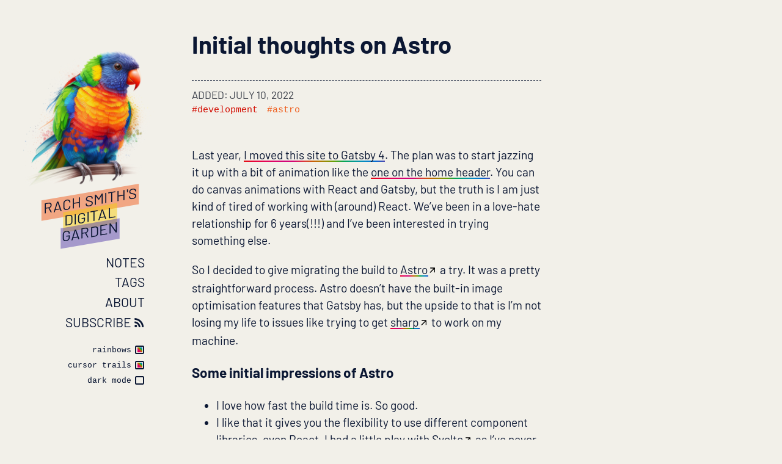

--- FILE ---
content_type: text/html; charset=UTF-8
request_url: https://rachsmith.com/initial-thoughts-on-astro/
body_size: 6372
content:
<!DOCTYPE html><head><!-- Global Metadata --><meta charset="utf-8"><meta name="viewport" content="width=device-width, initial-scale=1.0"><link rel="apple-touch-icon" sizes="180x180" href="/apple-touch-icon.png"><link rel="icon" type="image/png" sizes="32x32" href="/favicon-32x32.png"><link rel="icon" type="image/png" sizes="16x16" href="/favicon-16x16.png"><link rel="manifest" href="/site.webmanifest"><link rel="mask-icon" href="/safari-pinned-tab.svg" color="#5bbad5"><meta name="msapplication-TileColor" content="#da532c"><meta name="theme-color" content="#ffffff"><link rel="alternate" type="application/rss+xml" title="RSS Feed for rachsmith.com" href="/rss/"><link rel="webmention" href="https://webmention.io/rachsmith.com/webmention"><!-- Primary Meta Tags --><title>Initial thoughts on Astro</title><meta name="title" content="Initial thoughts on Astro"><meta name="description" content="In short, I love it."><link rel="canonical" href="https://rachsmith.com/initial-thoughts-on-astro/"><meta name="twitter:card" content="summary"><meta name="twitter:site" content="@rachsmithtweets"><meta name="twitter:creator" content="@rachsmithtweets"><meta property="og:type" content="article"><meta property="og:title" content="Initial thoughts on Astro"><meta property="og:description" content="In short, I love it."><meta property="og:url" content="https://rachsmith.com/initial-thoughts-on-astro/"><meta property="og:site_name" content="Rach Smith's digital garden"><meta property="og:image" content="https://rachsmith.com/socials.jpg"><meta name="author" content="Rach Smith"><meta name="twitter:label1" content="Written by"><meta name="twitter:data1" content="Rach Smith"><script type="module">const c={darkMode:"dark-mode",rainbows:"rainbows",cursorTrails:"cursor-trails"},a={[c.darkMode]:!1,[c.rainbows]:!1,[c.cursorTrails]:!1};let n=!1;function r(e){document.documentElement.classList.remove(e),e===c.darkMode&&(document.documentElement.style.colorScheme="light"),window.localStorage.setItem(e,"false")}function o(e){if(document.documentElement.classList.add(e),e===c.darkMode&&(document.documentElement.style.colorScheme="dark"),window.localStorage.setItem(e,"true"),e===c.cursorTrails&&!n){if(document.documentElement.clientWidth<640)return;var t=document.createElement("script");t.onload=function(){const s=document.createElement("script");s.src="/assets/cursorTrails.js",document.head.appendChild(s),n=!0},t.src="https://cdnjs.cloudflare.com/ajax/libs/pixi.js/7.3.1/pixi.min.js",document.head.appendChild(t)}}for(const e of Object.values(c)){const t=window.localStorage.getItem(e);if(t==="true")o(e),a[e]=!0;else if(t==="false")r(e),a[e]=!1;else switch(e){case c.darkMode:window.matchMedia&&window.matchMedia("(prefers-color-scheme: dark)").matches?o(e):r(e);break;case c.rainbows:o(e),a[e]=!0;break;case c.cursorTrails:window.matchMedia&&window.matchMedia("(prefers-reduced-motion: no-preference)").matches?(o(e),a[e]=!0):r(e);break}}addEventListener("DOMContentLoaded",e=>{for(const t of Object.values(c)){const s=document.getElementById(t);s&&s.addEventListener("click",()=>{s.checked?o(t):r(t)}),a[t]&&(s.checked=!0)}});</script><link rel="stylesheet" href="/_astro/_slug_.6qFKrU9e.css">
<style>.tag-name[data-astro-cid-dlmosuxq]{margin-bottom:0;font-weight:700;font-family:var(--font-mono);font-size:1em}.tags-list[data-astro-cid-dlmosuxq]{list-style:none;padding:0;display:flex;flex-wrap:wrap;margin:0}.tags-list[data-astro-cid-dlmosuxq] li[data-astro-cid-dlmosuxq]{margin:0 1em 0 0;font-weight:400;font-size:.8em;font-family:var(--font-mono)}.tags-list[data-astro-cid-dlmosuxq] li[data-astro-cid-dlmosuxq] a[data-astro-cid-dlmosuxq]{text-decoration:none}.tags-list[data-astro-cid-dlmosuxq] li[data-astro-cid-dlmosuxq] a[data-astro-cid-dlmosuxq]:hover{text-decoration:underline}.tag-name[data-astro-cid-dlmosuxq]:nth-of-type(7n+1) a[data-astro-cid-dlmosuxq]{color:var(--red)}.tag-name[data-astro-cid-dlmosuxq]:nth-of-type(7n+2) a[data-astro-cid-dlmosuxq]{color:var(--orange)}.tag-name[data-astro-cid-dlmosuxq]:nth-of-type(7n+3) a[data-astro-cid-dlmosuxq]{color:var(--pink)}.tag-name[data-astro-cid-dlmosuxq]:nth-of-type(7n+4) a[data-astro-cid-dlmosuxq]{color:var(--green)}.tag-name[data-astro-cid-dlmosuxq]:nth-of-type(7n+5) a[data-astro-cid-dlmosuxq]{color:var(--light-blue)}.tag-name[data-astro-cid-dlmosuxq]:nth-of-type(7n+6) a[data-astro-cid-dlmosuxq]{color:var(--purple)}.tag-name[data-astro-cid-dlmosuxq]:nth-of-type(7n+7) a[data-astro-cid-dlmosuxq]{color:var(--blue)}
.comment-icon[data-astro-cid-lcb5pr33]{display:inline-block;width:1.5rem;height:1.5rem;vertical-align:middle;fill:var(--color-text);position:absolute;left:0}.comment-icon[data-astro-cid-lcb5pr33][data-index="0"]{fill:var(--red)}.comment-icon[data-astro-cid-lcb5pr33][data-index="1"]{fill:var(--orange)}.comment-icon[data-astro-cid-lcb5pr33][data-index="2"]{fill:var(--pink)}.comment-icon[data-astro-cid-lcb5pr33][data-index="3"]{fill:var(--green)}.comment-icon[data-astro-cid-lcb5pr33][data-index="4"]{fill:var(--light-blue)}.comment-icon[data-astro-cid-lcb5pr33][data-index="5"]{fill:var(--purple)}.comment-icon[data-astro-cid-lcb5pr33][data-index="6"]{fill:var(--blue)}ul[data-astro-cid-rcsbyqhx]{list-style:none;position:relative;padding-left:.6rem}.comment-link[data-astro-cid-rcsbyqhx]{text-decoration:none}.comment[data-astro-cid-rcsbyqhx]{display:flex;flex-direction:column}.comment-name[data-astro-cid-rcsbyqhx]{font-weight:700;margin:0;line-height:1.2;padding-left:1.2rem}.op[data-astro-cid-rcsbyqhx]{font-size:1rem;background:var(--gradient-color);-webkit-background-clip:text;-webkit-text-fill-color:transparent;background-clip:text}.comment-date[data-astro-cid-rcsbyqhx]{font-size:.9rem;text-transform:uppercase;line-height:1.2;margin:.5rem 0 0;padding:0;padding-left:1.2rem;border-left:1px solid black}.comment-content[data-astro-cid-rcsbyqhx]{margin:0 0 1em;line-height:1.2;padding-left:1.2rem;border-left:1px solid black}.comment-content[data-astro-cid-rcsbyqhx].has-replies{margin-bottom:0}.comment-content[data-astro-cid-rcsbyqhx].has-replies:after{content:"";display:block;width:.6rem;height:.6rem;border-left:1px solid black;border-bottom:1px solid black;position:absolute;left:.6rem;border-radius:.1rem}.replies[data-astro-cid-rcsbyqhx]{padding-left:1rem}form[data-astro-cid-jvxsf75u] p[data-astro-cid-jvxsf75u]{margin:0;margin-bottom:.5rem}form[data-astro-cid-jvxsf75u] label[data-astro-cid-jvxsf75u]{display:block;text-transform:uppercase;font-weight:700;font-size:1.1rem;color:var(--text-color);opacity:.8}form[data-astro-cid-jvxsf75u] input[data-astro-cid-jvxsf75u],form[data-astro-cid-jvxsf75u] textarea[data-astro-cid-jvxsf75u]{display:block;width:100%;font-size:1.2rem;font-family:var(--font-family);padding:.2rem .5rem;background-color:#ffffffb3;outline:none;border:none}.dark-mode form[data-astro-cid-jvxsf75u] input[data-astro-cid-jvxsf75u],.dark-mode form[data-astro-cid-jvxsf75u] textarea[data-astro-cid-jvxsf75u]{background-color:#0003;color:#fff}form[data-astro-cid-jvxsf75u] textarea[data-astro-cid-jvxsf75u]{height:10em}.comment-submitted[data-astro-cid-jvxsf75u]{display:none}.submit-button[data-astro-cid-jvxsf75u]{background:var(--accent-color);color:#fff;font-size:1.2rem;font-weight:700;padding:.5rem 1rem;border:none;border-radius:.5rem;cursor:pointer}.rainbows .submit-button[data-astro-cid-jvxsf75u]{background:var(--gradient-color)}.info[data-astro-cid-jvxsf75u]{font-weight:400}.your-website-here[data-astro-cid-jvxsf75u]{display:none}h1[data-astro-cid-yvbahnfj]{font-size:2.5rem;margin-bottom:0;line-height:1}.meta[data-astro-cid-yvbahnfj]{margin:2em 0;padding:.5em 0;border-top:1px dashed var(--text-color);color:var(--second-text-color)}.meta[data-astro-cid-yvbahnfj] .tags[data-astro-cid-yvbahnfj]{list-style:none;display:flex;margin:0;padding:0}.meta[data-astro-cid-yvbahnfj] .added-updated[data-astro-cid-yvbahnfj]{font-size:.9em;text-transform:uppercase}#footnote-label{font-size:1.2rem;text-transform:uppercase}.thanks-for-reading[data-astro-cid-yvbahnfj]{margin:4rem 0}
</style></head><body data-astro-cid-yvbahnfj> <div class="sidebar" data-astro-cid-ssfzsv2f> <a href="/" data-astro-cid-ssfzsv2f><img class="lorikeet" src="/images/lori.png" alt="Rach Smith" data-astro-cid-ssfzsv2f></a> <a href="/" class="site-name-link" data-astro-cid-ssfzsv2f><div class="site-name" data-astro-cid-ssfzsv2f> <span data-astro-cid-ssfzsv2f>Rach Smith's</span><span data-astro-cid-ssfzsv2f>digital</span><span data-astro-cid-ssfzsv2f>garden</span> </div></a> <nav class="nav" data-astro-cid-ssfzsv2f> <ul data-astro-cid-ssfzsv2f> <li data-astro-cid-ssfzsv2f> <a class="nav-link" href="/" data-astro-cid-ssfzsv2f>Notes</a> </li> <li data-astro-cid-ssfzsv2f> <a class="nav-link" href="/tags/" data-astro-cid-ssfzsv2f>Tags</a> </li> <li data-astro-cid-ssfzsv2f> <a class="nav-link" href="/about/" data-astro-cid-ssfzsv2f>About</a> </li> <li data-astro-cid-ssfzsv2f> <a href="/feed.xml" class="rss-link" data-astro-cid-ssfzsv2f><span class="text" data-astro-cid-ssfzsv2f>Subscribe</span><svg class="icon" xmlns="http://www.w3.org/2000/svg" viewBox="0 -256 1792 1792" id="svg2989" version="1.1" width="20" height="20" data-astro-cid-hkt635aw> <title>Subscribe</title> <metadata id="metadata2999" data-astro-cid-hkt635aw> <rdf:RDF data-astro-cid-hkt635aw> <cc:Work rdf:about="" data-astro-cid-hkt635aw> <dc:format data-astro-cid-hkt635aw>image/svg+xml</dc:format> <dc:type rdf:resource="http://purl.org/dc/dcmitype/StillImage" data-astro-cid-hkt635aw></dc:type> </cc:Work> </rdf:RDF> </metadata> <defs id="defs2997" data-astro-cid-hkt635aw></defs> <sodipodi:namedview pagecolor="#ffffff" bordercolor="#666666" borderopacity="1" objecttolerance="10" gridtolerance="10" guidetolerance="10" inkscape:pageopacity="0" inkscape:pageshadow="2" inkscape:window-width="640" inkscape:window-height="480" id="namedview2995" showgrid="false" inkscape:zoom="0.13169643" inkscape:cx="896" inkscape:cy="896" inkscape:window-x="0" inkscape:window-y="25" inkscape:window-maximized="0" inkscape:current-layer="svg2989" data-astro-cid-hkt635aw></sodipodi:namedview> <g transform="matrix(1,0,0,-1,212.61017,1346.1695)" id="g2991" data-astro-cid-hkt635aw> <path d="M 384,192 Q 384,112 328,56 272,0 192,0 112,0 56,56 0,112 0,192 q 0,80 56,136 56,56 136,56 80,0 136,-56 56,-56 56,-136 z M 896,69 Q 898,41 879,21 861,0 832,0 H 697 Q 672,0 654,16.5 636,33 634,58 612,287 449.5,449.5 287,612 58,634 33,636 16.5,654 0,672 0,697 v 135 q 0,29 21,47 17,17 43,17 h 5 Q 229,883 375,815.5 521,748 634,634 748,521 815.5,375 883,229 896,69 z m 512,-2 Q 1410,40 1390,20 1372,0 1344,0 H 1201 Q 1175,0 1156.5,17.5 1138,35 1137,60 1125,275 1036,468.5 947,662 804.5,804.5 662,947 468.5,1036 275,1125 60,1138 35,1139 17.5,1157.5 0,1176 0,1201 v 143 q 0,28 20,46 18,18 44,18 h 3 Q 329,1395 568.5,1288 808,1181 994,994 1181,808 1288,568.5 1395,329 1408,67 z" id="path2993" inkscape:connector-curvature="0" style="fill:currentColor" data-astro-cid-hkt635aw></path> </g> </svg>  </a> </li> </ul> </nav> <ul class="settings" data-astro-cid-ssfzsv2f> <li data-astro-cid-ssfzsv2f> <label for="rainbows" data-astro-cid-ssfzsv2f>rainbows</label><input id="rainbows" type="checkbox" data-astro-cid-ssfzsv2f> </li> <li class="cursor-trails-setting" data-astro-cid-ssfzsv2f> <label for="cursor-trails" data-astro-cid-ssfzsv2f>cursor trails</label><input id="cursor-trails" type="checkbox" data-astro-cid-ssfzsv2f> </li> <li data-astro-cid-ssfzsv2f> <label for="dark-mode" data-astro-cid-ssfzsv2f>dark mode</label><input id="dark-mode" type="checkbox" data-astro-cid-ssfzsv2f> </li> </ul> </div><div class="grid-container" data-astro-cid-dmqsi53g> <div class="container" data-astro-cid-dmqsi53g> <main data-astro-cid-dmqsi53g>  <article data-astro-cid-yvbahnfj> <h1 class="title" data-astro-cid-yvbahnfj>Initial thoughts on Astro</h1> <div class="meta" data-astro-cid-yvbahnfj> <span class="added-updated" data-astro-cid-yvbahnfj>Added: July 10, 2022   </span> <ul class="tags-list" data-astro-cid-dlmosuxq> <li class="tag-name" data-astro-cid-dlmosuxq> <a href="/tags/#development" data-astro-cid-dlmosuxq>#development</a> </li><li class="tag-name" data-astro-cid-dlmosuxq> <a href="/tags/#astro" data-astro-cid-dlmosuxq>#astro</a> </li> </ul>  </div> <div class="styled-link-underlines" data-astro-cid-yvbahnfj>  <p>Last year, <a href="/10000-gatsby-develops-later/">I moved this site to Gatsby 4</a>. The plan was to start jazzing it up with a bit of animation like the <a href="/">one on the home header</a>. You can do canvas animations with React and Gatsby, but the truth is I am just kind of tired of working with (around) React. We’ve been in a love-hate relationship for 6 years(!!!) and I’ve been interested in trying something else.</p>
<p>So I decided to give migrating the build to <a href="https://astro.build/" class="external">Astro</a> a try. It was a pretty straightforward process. Astro doesn’t have the built-in image optimisation features that Gatsby has, but the upside to that is I’m not losing my life to issues like trying to get <a href="https://github.com/lovell/sharp" class="external">sharp</a> to work on my machine.</p>
<h3 id="some-initial-impressions-of-astro">Some initial impressions of Astro</h3>
<ul>
<li>I love how fast the build time is. So good.</li>
<li>I like that it gives you the flexibility to use different component libraries, even React. I had a little play with <a href="https://svelte.dev/" class="external">Svelte</a> as I’ve never used it before. But I actually quite liked using the Astro component syntax the most in the end.</li>
<li>After working with React for years, building with Astro feels a bit like making websites at the start of my career, before JS frameworks existed. I’m writing HTML in a similar vein to the way I would make a website in the old days, but I have the convenience of componentry and modularised JavaScript. It’s like the good things of the old days mixed with the best parts of new tech. It’s bloody nice.</li>
</ul>
<p>Astro is still in beta, and unlike Gatsby feels pretty lean in featureset (I actually like this). For my little website it is perfect, and it has made tinkering on it thoroughly enjoyable again.</p> </div> </article> <section class="styled-link-underlines thanks-for-reading" data-astro-cid-yvbahnfj> <b data-astro-cid-yvbahnfj>Thanks for reading!</b> If you'd like to share your thoughts you can
<a href="/initial-thoughts-on-astro/#comments" data-astro-cid-yvbahnfj>leave a comment</a>, <a href="mailto:contact@rachsmith.com?subject=re%3A%20Initial%20thoughts%20on%20Astro" data-astro-cid-yvbahnfj>send me an email</a>, hit me up <a href="https://mastodon.social/@rachsmith" data-astro-cid-yvbahnfj>on Mastodon</a>, or <a href="https://github.com/rachsmithcodes/rachsmith.com/issues" data-astro-cid-yvbahnfj>add an issue on GitHub</a>.
</section> <section class="comments" data-astro-cid-jvxsf75u> <h2 id="comments" data-astro-cid-jvxsf75u>Comments</h2> 
  <h3 data-astro-cid-jvxsf75u>Leave a Comment</h3>
  <p id="comment-submitted" class="comment-submitted" data-astro-cid-jvxsf75u>
💯 Thanks for submitting your comment! It will appear here after it has been
    approved.
</p>
  <form data-astro-cid-jvxsf75u id='comment-form' method='POST' name='comment'><input type='hidden' name='form-name' value='comment' /> <input type="hidden" name="slug" value="initial-thoughts-on-astro" data-astro-cid-jvxsf75u> <p data-astro-cid-jvxsf75u> <label for="comment" data-astro-cid-jvxsf75u>Comment <span class="info" data-astro-cid-jvxsf75u>(You can use <a href="https://www.markdownguide.org/basic-syntax/" data-astro-cid-jvxsf75u>Markdown syntax</a> if you wish)</span></label> <textarea name="comment" id="comment" required data-astro-cid-jvxsf75u></textarea> </p> <p data-astro-cid-jvxsf75u> <label for="name" data-astro-cid-jvxsf75u>Name</label><input type="text" name="name" id="name" required data-astro-cid-jvxsf75u> </p> <p data-astro-cid-jvxsf75u> <label for="url" data-astro-cid-jvxsf75u>Website</label><input type="url" name="url" id="url" data-astro-cid-jvxsf75u> </p> <p class="your-website-here" data-astro-cid-jvxsf75u> <label for="url-field" data-astro-cid-jvxsf75u>URL</label><input type="url" name="url-field" id="url-field" data-astro-cid-jvxsf75u> </p> <p data-astro-cid-jvxsf75u> <button type="submit" class="submit-button" data-astro-cid-jvxsf75u>Submit</button> </p> </form>
  <script type="module">const r=t=>{t.preventDefault();const o=t.target,n=new FormData(o);fetch("/",{method:"POST",headers:{"Content-Type":"application/x-www-form-urlencoded"},body:new URLSearchParams(n.entries()).toString()}).then(()=>{o.reset();const e=document.querySelector("#comment-submitted");e.style.display="block",e.scrollIntoView()}).catch(e=>alert(e))};document.querySelector("#comment-form").addEventListener("submit",r);</script> </section>  </main> <footer data-astro-cid-sz7xmlte> <section class="styled-link-underlines" data-astro-cid-sz7xmlte> <h3 data-astro-cid-sz7xmlte>Acknowledgement of Country</h3> <p data-astro-cid-sz7xmlte>
I acknowledge the <a class="link" href="https://gubbigubbidyungungoo.com/gubbi-gubbi-country/" data-astro-cid-sz7xmlte>Gubbi Gubbi people</a>, the Traditional Owners of the land and waterways where I live. I would
      like to pay my respects to Elders past, present and emerging.
</p> </section> <section data-astro-cid-sz7xmlte> <ul class="links" data-astro-cid-sz7xmlte> <li data-astro-cid-sz7xmlte> <a href="https://codepen.io/rachsmith" rel="me" data-astro-cid-sz7xmlte> <svg viewBox="0 0 26 26" fill="none" stroke="currentColor" stroke-width="2.3" stroke-linecap="round" stroke-linejoin="round" xmlns="http://www.w3.org/2000/svg" width="20" height="20" data-astro-cid-sz7xmlte> <path d="M 2.854 16.7 L 13.854 24 L 24.854 16.7 L 24.854 9.3 L 13.854 2 L 2.854 9.3 L 2.854 16.7 Z M 24.854 16.7 L 13.854 9.3 L 2.854 16.7 M 2.854 9.3 L 13.854 16.6 L 24.854 9.3 M 13.854 2 L 13.854 9.3 M 13.854 16.7 L 13.854 24" transform="matrix(1, 0, 0, 1, 8.881784197001252e-16, 8.881784197001252e-16)" data-astro-cid-sz7xmlte></path> </svg>codepen.io/rachsmith</a> </li> <li data-astro-cid-sz7xmlte> <a href="https://github.com/rachsmithcodes" rel="me" data-astro-cid-sz7xmlte><svg width="20" height="20" xmlns="http://www.w3.org/2000/svg" viewBox="0 0 98 98" data-astro-cid-sz7xmlte><path fill-rule="evenodd" clip-rule="evenodd" d="M48.854 0C21.839 0 0 22 0 49.217c0 21.756 13.993 40.172 33.405 46.69 2.427.49 3.316-1.059 3.316-2.362 0-1.141-.08-5.052-.08-9.127-13.59 2.934-16.42-5.867-16.42-5.867-2.184-5.704-5.42-7.17-5.42-7.17-4.448-3.015.324-3.015.324-3.015 4.934.326 7.523 5.052 7.523 5.052 4.367 7.496 11.404 5.378 14.235 4.074.404-3.178 1.699-5.378 3.074-6.6-10.839-1.141-22.243-5.378-22.243-24.283 0-5.378 1.94-9.778 5.014-13.2-.485-1.222-2.184-6.275.486-13.038 0 0 4.125-1.304 13.426 5.052a46.97 46.97 0 0 1 12.214-1.63c4.125 0 8.33.571 12.213 1.63 9.302-6.356 13.427-5.052 13.427-5.052 2.67 6.763.97 11.816.485 13.038 3.155 3.422 5.015 7.822 5.015 13.2 0 18.905-11.404 23.06-22.324 24.283 1.78 1.548 3.316 4.481 3.316 9.126 0 6.6-.08 11.897-.08 13.526 0 1.304.89 2.853 3.316 2.364 19.412-6.52 33.405-24.935 33.405-46.691C97.707 22 75.788 0 48.854 0z" fill="currentColor" data-astro-cid-sz7xmlte></path></svg>github.com/rachsmithcodes</a> </li> <li data-astro-cid-sz7xmlte> <a href="https://mastodon.social/@rachsmith" rel="me" data-astro-cid-sz7xmlte> <svg fill="currentColor" width="20" height="20" viewBox="0 0 24 24" xmlns="http://www.w3.org/2000/svg" xml:space="preserve" data-astro-cid-sz7xmlte><path d="M21.327 8.566c0-4.339-2.843-5.61-2.843-5.61-1.433-.658-3.894-.935-6.451-.956h-.063c-2.557.021-5.016.298-6.45.956 0 0-2.843 1.272-2.843 5.61 0 .993-.019 2.181.012 3.441.103 4.243.778 8.425 4.701 9.463 1.809.479 3.362.579 4.612.51 2.268-.126 3.541-.809 3.541-.809l-.075-1.646s-1.621.511-3.441.449c-1.804-.062-3.707-.194-3.999-2.409a4.523 4.523 0 0 1-.04-.621s1.77.433 4.014.536c1.372.063 2.658-.08 3.965-.236 2.506-.299 4.688-1.843 4.962-3.254.434-2.223.398-5.424.398-5.424zm-3.353 5.59h-2.081V9.057c0-1.075-.452-1.62-1.357-1.62-1 0-1.501.647-1.501 1.927v2.791h-2.069V9.364c0-1.28-.501-1.927-1.502-1.927-.905 0-1.357.546-1.357 1.62v5.099H6.026V8.903c0-1.074.273-1.927.823-2.558.566-.631 1.307-.955 2.228-.955 1.065 0 1.872.409 2.405 1.228l.518.869.519-.869c.533-.819 1.34-1.228 2.405-1.228.92 0 1.662.324 2.228.955.549.631.822 1.484.822 2.558v5.253z" data-astro-cid-sz7xmlte></path></svg>mastodon.social/@rachsmith</a> </li> <li data-astro-cid-sz7xmlte> <a href="mailto:contact@rachsmith.com" data-astro-cid-sz7xmlte><svg fill="currentColor" class="email" xmlns="http://www.w3.org/2000/svg" viewBox="0 0 32 32" width="20" height="20" data-astro-cid-sz7xmlte><path d="M29 4H3a3 3 0 0 0-3 3v18a3 3 0 0 0 3 3h26a3 3 0 0 0 3-3V7a3 3 0 0 0-3-3zm-.72 2L16 14.77 3.72 6zM30 25a1 1 0 0 1-1 1H3a1 1 0 0 1-1-1V7.23l13.42 9.58a1 1 0 0 0 1.16 0L30 7.23z" data-astro-cid-sz7xmlte></path></svg>contact@rachsmith.com</a> </li> </ul>
© 2025 Rachel Smith
</section> </footer>  </div> </div>  </body>

--- FILE ---
content_type: text/css; charset=UTF-8
request_url: https://rachsmith.com/_astro/_slug_.6qFKrU9e.css
body_size: 2229
content:
@font-face{font-display:swap;font-family:Barlow;font-style:normal;font-weight:400;src:url(/fonts/barlow-v12-latin-regular.eot);src:url(/fonts/barlow-v12-latin-regular.eot?#iefix) format("embedded-opentype"),url(/fonts/barlow-v12-latin-regular.woff2) format("woff2"),url(/fonts/barlow-v12-latin-regular.woff) format("woff"),url(/fonts/barlow-v12-latin-regular.ttf) format("truetype"),url(/fonts/barlow-v12-latin-regular.svg#Barlow) format("svg")}@font-face{font-display:swap;font-family:Barlow;font-style:italic;font-weight:400;src:url(/fonts/barlow-v12-latin-italic.eot);src:url(/fonts/barlow-v12-latin-italic.eot?#iefix) format("embedded-opentype"),url(/fonts/barlow-v12-latin-italic.woff2) format("woff2"),url(/fonts/barlow-v12-latin-italic.woff) format("woff"),url(/fonts/barlow-v12-latin-italic.ttf) format("truetype"),url(/fonts/barlow-v12-latin-italic.svg#Barlow) format("svg")}@font-face{font-display:swap;font-family:Barlow;font-style:normal;font-weight:400;src:url(../fonts/barlow-v12-latin-regular.eot);src:url(../fonts/barlow-v12-latin-regular.eot?#iefix) format("embedded-opentype"),url(../fonts/barlow-v12-latin-regular.woff2) format("woff2"),url(../fonts/barlow-v12-latin-regular.woff) format("woff"),url(../fonts/barlow-v12-latin-regular.ttf) format("truetype"),url(../fonts/barlow-v12-latin-regular.svg#Barlow) format("svg")}@font-face{font-display:swap;font-family:Barlow;font-style:normal;font-weight:700;src:url(../fonts/barlow-v12-latin-700.eot);src:url(../fonts/barlow-v12-latin-700.eot?#iefix) format("embedded-opentype"),url(../fonts/barlow-v12-latin-700.woff2) format("woff2"),url(../fonts/barlow-v12-latin-700.woff) format("woff"),url(../fonts/barlow-v12-latin-700.ttf) format("truetype"),url(../fonts/barlow-v12-latin-700.svg#Barlow) format("svg")}@font-face{font-display:swap;font-family:Barlow;font-style:italic;font-weight:700;src:url(../fonts/barlow-v12-latin-700italic.eot);src:url(../fonts/barlow-v12-latin-700italic.eot?#iefix) format("embedded-opentype"),url(../fonts/barlow-v12-latin-700italic.woff2) format("woff2"),url(../fonts/barlow-v12-latin-700italic.woff) format("woff"),url(../fonts/barlow-v12-latin-700italic.ttf) format("truetype"),url(../fonts/barlow-v12-latin-700italic.svg#Barlow) format("svg")}:root{--sidebar-width: 260px;--font-mono: Menlo, Consolas, Monaco, Liberation Mono, Lucida Console, monospace;--background-color: #f2f0e9;--text-color: #0b1733;--second-text-color: #3f434d;--red: #d30e03;--orange: #ef5f1f;--pink: #c80e84;--green: #48a71e;--light-blue: #1b81b4;--purple: #5741ac;--blue: #393f85;--accent-color: var(--purple);--gradient-color: linear-gradient( 45deg, hsl(3deg 97% 45%) 0%, hsl(348deg 100% 45%) 7%, hsl(341deg 100% 45%) 14%, hsl(334deg 100% 44%) 21%, hsl(326deg 100% 41%) 29%, hsl(328deg 97% 42%) 36%, hsl(357deg 71% 53%) 43%, hsl(29deg 100% 39%) 50%, hsl(50deg 100% 31%) 57%, hsl(82deg 100% 31%) 64%, hsl(150deg 100% 32%) 71%, hsl(180deg 100% 30%) 79%, hsl(200deg 100% 39%) 86%, hsl(210deg 100% 41%) 93%, hsl(252deg 45% 46%) 100% );--size-step-0: 1rem;--size-step-1: 1.25rem;--size-step-2: 1.56rem;--size-step-3: 1.95rem;--size-step-4: 2.43rem}.dark-mode{--background-color: #181b3a;--text-color: #f2f0e9;--second-text-color: #c9c6d1;--accent-color: var(--pink);--red: #db5c55;--pink: #c76399;--blue: #548ab7;--purple: #867cc0}h1,h2,h3,h4,strong{font-weight:700}html,body{width:100%;height:100%;margin:0;padding:0}body{font-family:sans-serif;font-size:1.2rem;line-height:1.5;font-family:Barlow,sans-serif;background:var(--background-color);color:var(--text-color)}a{color:inherit;text-underline-offset:.16em}a.external:after{content:url(/assets/external-arrow.svg);display:inline-block;background-size:0 0;vertical-align:middle}.dark-mode a.external:after{content:url(/assets/external-arrow-white.svg)}a:hover{text-decoration:underline}code,pre{font-family:var(--font-mono);font-size:1.1rem;color:var(--accent-color)}pre.astro-code{padding:1rem}.styled-link-underlines a:not(.lty-playbtn){text-decoration:none;background-repeat:no-repeat;background-size:100% .24em;background-position:0 114%;background-image:linear-gradient(45deg,var(--accent-color),var(--accent-color))}.styled-link-underlines a.external{background-size:calc(100% - 15px) .24em}.styled-link-underlines a:hover{color:var(--accent-color)}.rainbows .styled-link-underlines a:not(.lty-playbtn){background-image:var(--gradient-color)}canvas{position:fixed;top:0;left:0;display:none;pointer-events:none}article img{max-width:95%}@media (min-width: 640px){.cursor-trails canvas{display:block}}@media (max-width: 640px){html,body{overflow-x:hidden}}blockquote{font-style:italic;margin:1.5em;position:relative}blockquote:before{content:"";display:block;width:4rem;height:5rem;-webkit-mask-image:url("data:image/svg+xml,%3Csvg xmlns='http://www.w3.org/2000/svg' xmlns:xlink='http://www.w3.org/1999/xlink' version='1.1' x='0px' y='0px' viewBox='0 0 100 125' enable-background='new 0 0 100 100' xml:space='preserve'%3E%3Cg%3E%3Cpath d='M23.105,55.627c-0.005,0.138-0.021,0.273-0.021,0.413c0,0.047,0.006,0.092,0.007,0.138 c-0.001,0.092-0.007,0.183-0.007,0.275l0.02-0.014c0.212,6.166,5.265,11.103,11.482,11.103c6.352,0,11.502-5.149,11.502-11.502 c0-5.796-4.292-10.577-9.869-11.372c1.386-4.595,5.645-7.938,10.695-7.938v-4.106C34.021,32.625,23.541,42.841,23.105,55.627z'/%3E%3Cpath d='M52.941,55.627c-0.005,0.138-0.021,0.273-0.021,0.413c0,0.047,0.007,0.092,0.007,0.138 c-0.001,0.092-0.007,0.183-0.007,0.275l0.021-0.014c0.212,6.166,5.265,11.103,11.481,11.103c6.353,0,11.502-5.149,11.502-11.502 c0-5.796-4.292-10.577-9.869-11.372c1.386-4.595,5.645-7.938,10.694-7.938v-4.106C63.856,32.625,53.378,42.841,52.941,55.627z'/%3E%3C/g%3E%3C/svg%3E");mask-image:url("data:image/svg+xml,%3Csvg xmlns='http://www.w3.org/2000/svg' xmlns:xlink='http://www.w3.org/1999/xlink' version='1.1' x='0px' y='0px' viewBox='0 0 100 125' enable-background='new 0 0 100 100' xml:space='preserve'%3E%3Cg%3E%3Cpath d='M23.105,55.627c-0.005,0.138-0.021,0.273-0.021,0.413c0,0.047,0.006,0.092,0.007,0.138 c-0.001,0.092-0.007,0.183-0.007,0.275l0.02-0.014c0.212,6.166,5.265,11.103,11.482,11.103c6.352,0,11.502-5.149,11.502-11.502 c0-5.796-4.292-10.577-9.869-11.372c1.386-4.595,5.645-7.938,10.695-7.938v-4.106C34.021,32.625,23.541,42.841,23.105,55.627z'/%3E%3Cpath d='M52.941,55.627c-0.005,0.138-0.021,0.273-0.021,0.413c0,0.047,0.007,0.092,0.007,0.138 c-0.001,0.092-0.007,0.183-0.007,0.275l0.021-0.014c0.212,6.166,5.265,11.103,11.481,11.103c6.353,0,11.502-5.149,11.502-11.502 c0-5.796-4.292-10.577-9.869-11.372c1.386-4.595,5.645-7.938,10.694-7.938v-4.106C63.856,32.625,53.378,42.841,52.941,55.627z'/%3E%3C/g%3E%3C/svg%3E");font-size:8rem;position:absolute;font-family:serif;background-color:var(--accent-color);left:-3.5rem;top:-1.5rem;line-height:1}blockquote:after{transform:rotate(180deg);content:"";display:block;width:4rem;height:5rem;-webkit-mask-image:url("data:image/svg+xml,%3Csvg xmlns='http://www.w3.org/2000/svg' xmlns:xlink='http://www.w3.org/1999/xlink' version='1.1' x='0px' y='0px' viewBox='0 0 100 125' enable-background='new 0 0 100 100' xml:space='preserve'%3E%3Cg%3E%3Cpath d='M23.105,55.627c-0.005,0.138-0.021,0.273-0.021,0.413c0,0.047,0.006,0.092,0.007,0.138 c-0.001,0.092-0.007,0.183-0.007,0.275l0.02-0.014c0.212,6.166,5.265,11.103,11.482,11.103c6.352,0,11.502-5.149,11.502-11.502 c0-5.796-4.292-10.577-9.869-11.372c1.386-4.595,5.645-7.938,10.695-7.938v-4.106C34.021,32.625,23.541,42.841,23.105,55.627z'/%3E%3Cpath d='M52.941,55.627c-0.005,0.138-0.021,0.273-0.021,0.413c0,0.047,0.007,0.092,0.007,0.138 c-0.001,0.092-0.007,0.183-0.007,0.275l0.021-0.014c0.212,6.166,5.265,11.103,11.481,11.103c6.353,0,11.502-5.149,11.502-11.502 c0-5.796-4.292-10.577-9.869-11.372c1.386-4.595,5.645-7.938,10.694-7.938v-4.106C63.856,32.625,53.378,42.841,52.941,55.627z'/%3E%3C/g%3E%3C/svg%3E");mask-image:url("data:image/svg+xml,%3Csvg xmlns='http://www.w3.org/2000/svg' xmlns:xlink='http://www.w3.org/1999/xlink' version='1.1' x='0px' y='0px' viewBox='0 0 100 125' enable-background='new 0 0 100 100' xml:space='preserve'%3E%3Cg%3E%3Cpath d='M23.105,55.627c-0.005,0.138-0.021,0.273-0.021,0.413c0,0.047,0.006,0.092,0.007,0.138 c-0.001,0.092-0.007,0.183-0.007,0.275l0.02-0.014c0.212,6.166,5.265,11.103,11.482,11.103c6.352,0,11.502-5.149,11.502-11.502 c0-5.796-4.292-10.577-9.869-11.372c1.386-4.595,5.645-7.938,10.695-7.938v-4.106C34.021,32.625,23.541,42.841,23.105,55.627z'/%3E%3Cpath d='M52.941,55.627c-0.005,0.138-0.021,0.273-0.021,0.413c0,0.047,0.007,0.092,0.007,0.138 c-0.001,0.092-0.007,0.183-0.007,0.275l0.021-0.014c0.212,6.166,5.265,11.103,11.481,11.103c6.353,0,11.502-5.149,11.502-11.502 c0-5.796-4.292-10.577-9.869-11.372c1.386-4.595,5.645-7.938,10.694-7.938v-4.106C63.856,32.625,53.378,42.841,52.941,55.627z'/%3E%3C/g%3E%3C/svg%3E");font-size:8rem;position:absolute;font-family:serif;background-color:var(--accent-color);right:-3rem;bottom:-1.5rem;line-height:1}.rainbows blockquote:before,.rainbows blockquote:after{background:var(--gradient-color)}ol li{margin-bottom:1rem}.icon[data-astro-cid-hkt635aw]{margin-left:3px;margin-top:4px;width:1.5rem;height:1.5rem}@media (min-width: 640px){.icon[data-astro-cid-hkt635aw]{width:1.2rem;height:1.2rem}}.sidebar[data-astro-cid-ssfzsv2f]{min-width:220px;text-align:right;box-sizing:border-box;padding:10% 10% 0;position:relative}@media (min-width: 640px){.sidebar[data-astro-cid-ssfzsv2f]{position:fixed;width:20vw;padding:4em 1em 3em 2em}@media (max-height: 630px){.sidebar[data-astro-cid-ssfzsv2f]{position:absolute}}}@media (min-width: 1440px){.sidebar[data-astro-cid-ssfzsv2f]{width:286px}}.site-name-link[data-astro-cid-ssfzsv2f]{text-decoration:none}.site-name[data-astro-cid-ssfzsv2f]{font-size:8vw;margin:0 -30% 1em 0;line-height:1.1;text-align:right;text-transform:uppercase;font-weight:400;transform:skew(-10deg) rotate(-10deg);display:flex;flex-direction:column;align-items:center}@media (min-width: 640px){.site-name[data-astro-cid-ssfzsv2f]{font-size:1.5rem;margin-right:-20px}}.site-name[data-astro-cid-ssfzsv2f] span[data-astro-cid-ssfzsv2f]{display:inline-block;position:relative}.site-name[data-astro-cid-ssfzsv2f] span[data-astro-cid-ssfzsv2f]:after{content:"";display:block;position:absolute;width:104%;left:-2%;height:130%;top:-5%;z-index:-1}.site-name[data-astro-cid-ssfzsv2f] span[data-astro-cid-ssfzsv2f]:nth-child(1):after{background:#ef5d1f80}.site-name[data-astro-cid-ssfzsv2f] span[data-astro-cid-ssfzsv2f]:nth-child(2):after{background:#f6cc0e80}.site-name[data-astro-cid-ssfzsv2f] span[data-astro-cid-ssfzsv2f]:nth-child(3):after{background:#5942ae80}.nav[data-astro-cid-ssfzsv2f]{font-size:1.34rem}.nav[data-astro-cid-ssfzsv2f] ul[data-astro-cid-ssfzsv2f]{list-style:none;align-items:right;margin:0;padding:0;display:flex;justify-content:flex-end}@media (min-width: 640px){.nav[data-astro-cid-ssfzsv2f]{font-size:1.2rem}.nav[data-astro-cid-ssfzsv2f] ul[data-astro-cid-ssfzsv2f]{grid-template-columns:none;display:grid}}.nav[data-astro-cid-ssfzsv2f] li[data-astro-cid-ssfzsv2f]{text-transform:uppercase;margin-bottom:.4em;padding-left:1em}.nav[data-astro-cid-ssfzsv2f] li[data-astro-cid-ssfzsv2f] a[data-astro-cid-ssfzsv2f]{text-decoration:none;font-size:1.1em;position:relative;display:block;transition:padding-right .2s ease-in-out;line-height:1.2}.nav[data-astro-cid-ssfzsv2f] li[data-astro-cid-ssfzsv2f] a[data-astro-cid-ssfzsv2f].rss-link{display:flex}.nav[data-astro-cid-ssfzsv2f] li[data-astro-cid-ssfzsv2f] a[data-astro-cid-ssfzsv2f].rss-link span[data-astro-cid-ssfzsv2f]{display:none}@media (min-width: 640px){.nav[data-astro-cid-ssfzsv2f] li[data-astro-cid-ssfzsv2f] a[data-astro-cid-ssfzsv2f].nav-link:hover,.nav[data-astro-cid-ssfzsv2f] li[data-astro-cid-ssfzsv2f] a[data-astro-cid-ssfzsv2f].nav-link.active{padding-right:10px}.nav[data-astro-cid-ssfzsv2f] li[data-astro-cid-ssfzsv2f] a[data-astro-cid-ssfzsv2f].nav-link:after{content:"";display:block;width:4px;height:0;background:var(--accent-color);transition:width .3s;position:absolute;right:0;top:13px;border-radius:2px;transition:height .1s ease-out,top .1s ease-out}.rainbows .nav[data-astro-cid-ssfzsv2f] li[data-astro-cid-ssfzsv2f] a[data-astro-cid-ssfzsv2f].nav-link:after{background:var(--gradient-color)}.nav[data-astro-cid-ssfzsv2f] li[data-astro-cid-ssfzsv2f] a[data-astro-cid-ssfzsv2f].nav-link:hover:after,.nav[data-astro-cid-ssfzsv2f] li[data-astro-cid-ssfzsv2f] a[data-astro-cid-ssfzsv2f].nav-link.active:after{height:17px;top:5px;transition:height .2s ease-in,top .2s ease-in}.nav[data-astro-cid-ssfzsv2f] li[data-astro-cid-ssfzsv2f] a[data-astro-cid-ssfzsv2f].rss-link span[data-astro-cid-ssfzsv2f]{display:inherit}}.lorikeet[data-astro-cid-ssfzsv2f]{position:absolute;width:60vw;left:-24vw;top:-2vw;transform:rotate(20deg);min-height:200px}@media (min-width: 640px){.lorikeet[data-astro-cid-ssfzsv2f]{position:unset;width:120%;transform:rotate(0);left:unset;top:unset}}.settings[data-astro-cid-ssfzsv2f]{display:flex;justify-content:flex-end;padding:0}@media (min-width: 640px){.settings[data-astro-cid-ssfzsv2f]{display:block;margin-top:1em}}.settings[data-astro-cid-ssfzsv2f] li[data-astro-cid-ssfzsv2f]{list-style:none;display:grid;grid-template-columns:1fr 1.2em;column-gap:.5em;font-size:1.1rem;font-family:var(--font-mono);line-height:1;margin-bottom:.8em;margin-left:.6em;align-items:center}.settings[data-astro-cid-ssfzsv2f] li[data-astro-cid-ssfzsv2f].cursor-trails-setting{display:none}input[data-astro-cid-ssfzsv2f][type=checkbox]{-webkit-appearance:none;appearance:none;margin:0;font:inherit;color:currentColor;width:1.15em;height:1.15em;border:.15em solid currentColor;border-radius:.2em;transform:translateY(-.075em);display:grid;place-content:center}input[data-astro-cid-ssfzsv2f][type=checkbox]:before{content:"";width:.65em;height:.65em;transform:scale(0);transition:.12s transform ease-in-out;background-image:linear-gradient(45deg,var(--accent-color),var(--accent-color))}.rainbows input[data-astro-cid-ssfzsv2f][type=checkbox]:before{background-image:var(--gradient-color)}input[data-astro-cid-ssfzsv2f][type=checkbox]:checked:before{transform:scale(1)}@media (min-width: 640px){.settings[data-astro-cid-ssfzsv2f] li[data-astro-cid-ssfzsv2f].cursor-trails-setting{display:grid}.settings[data-astro-cid-ssfzsv2f] li[data-astro-cid-ssfzsv2f]{font-size:.8rem}}.links[data-astro-cid-sz7xmlte]{font-family:var(--font-mono);font-size:1rem;display:flex;flex-direction:column;padding:0;margin:0;margin-bottom:1rem}.links[data-astro-cid-sz7xmlte] li[data-astro-cid-sz7xmlte]{list-style:none;margin-right:1rem;margin-bottom:.2rem}.links[data-astro-cid-sz7xmlte] li[data-astro-cid-sz7xmlte] a[data-astro-cid-sz7xmlte]{text-decoration:none;display:flex;line-height:2}.links[data-astro-cid-sz7xmlte] li[data-astro-cid-sz7xmlte] a[data-astro-cid-sz7xmlte] svg[data-astro-cid-sz7xmlte]{padding:.3rem .5rem 0 0}.links[data-astro-cid-sz7xmlte] li[data-astro-cid-sz7xmlte] a[data-astro-cid-sz7xmlte] svg[data-astro-cid-sz7xmlte].email{padding-top:.4rem}.container[data-astro-cid-dmqsi53g]{max-width:59ch;grid-column-start:2;box-sizing:border-box;padding:0 1em;position:relative}@media (min-width: 640px){.container[data-astro-cid-dmqsi53g]{padding:1em 1em 1em 2em}}@media (min-width: 930px){.container[data-astro-cid-dmqsi53g]{padding:1em 1em 1em 3em}}@media (min-width: 640px){.grid-container[data-astro-cid-dmqsi53g]{display:grid;grid-template-columns:minmax(220px,20vw) 1fr}}@media (min-width: 1440px){.grid-container[data-astro-cid-dmqsi53g]{grid-template-columns:286px 1fr}}


--- FILE ---
content_type: application/javascript; charset=utf-8
request_url: https://cdnjs.cloudflare.com/ajax/libs/pixi.js/7.3.1/pixi.min.js
body_size: 111408
content:
/*!
 * pixi.js - v7.3.1
 * Compiled Fri, 22 Sep 2023 18:50:32 UTC
 *
 * pixi.js is licensed under the MIT License.
 * http://www.opensource.org/licenses/mit-license
 */var PIXI=function(_){"use strict";var _e=(i=>(i[i.WEBGL_LEGACY=0]="WEBGL_LEGACY",i[i.WEBGL=1]="WEBGL",i[i.WEBGL2=2]="WEBGL2",i))(_e||{}),or=(i=>(i[i.UNKNOWN=0]="UNKNOWN",i[i.WEBGL=1]="WEBGL",i[i.CANVAS=2]="CANVAS",i))(or||{}),Zs=(i=>(i[i.COLOR=16384]="COLOR",i[i.DEPTH=256]="DEPTH",i[i.STENCIL=1024]="STENCIL",i))(Zs||{}),H=(i=>(i[i.NORMAL=0]="NORMAL",i[i.ADD=1]="ADD",i[i.MULTIPLY=2]="MULTIPLY",i[i.SCREEN=3]="SCREEN",i[i.OVERLAY=4]="OVERLAY",i[i.DARKEN=5]="DARKEN",i[i.LIGHTEN=6]="LIGHTEN",i[i.COLOR_DODGE=7]="COLOR_DODGE",i[i.COLOR_BURN=8]="COLOR_BURN",i[i.HARD_LIGHT=9]="HARD_LIGHT",i[i.SOFT_LIGHT=10]="SOFT_LIGHT",i[i.DIFFERENCE=11]="DIFFERENCE",i[i.EXCLUSION=12]="EXCLUSION",i[i.HUE=13]="HUE",i[i.SATURATION=14]="SATURATION",i[i.COLOR=15]="COLOR",i[i.LUMINOSITY=16]="LUMINOSITY",i[i.NORMAL_NPM=17]="NORMAL_NPM",i[i.ADD_NPM=18]="ADD_NPM",i[i.SCREEN_NPM=19]="SCREEN_NPM",i[i.NONE=20]="NONE",i[i.SRC_OVER=0]="SRC_OVER",i[i.SRC_IN=21]="SRC_IN",i[i.SRC_OUT=22]="SRC_OUT",i[i.SRC_ATOP=23]="SRC_ATOP",i[i.DST_OVER=24]="DST_OVER",i[i.DST_IN=25]="DST_IN",i[i.DST_OUT=26]="DST_OUT",i[i.DST_ATOP=27]="DST_ATOP",i[i.ERASE=26]="ERASE",i[i.SUBTRACT=28]="SUBTRACT",i[i.XOR=29]="XOR",i))(H||{}),Lt=(i=>(i[i.POINTS=0]="POINTS",i[i.LINES=1]="LINES",i[i.LINE_LOOP=2]="LINE_LOOP",i[i.LINE_STRIP=3]="LINE_STRIP",i[i.TRIANGLES=4]="TRIANGLES",i[i.TRIANGLE_STRIP=5]="TRIANGLE_STRIP",i[i.TRIANGLE_FAN=6]="TRIANGLE_FAN",i))(Lt||{}),A=(i=>(i[i.RGBA=6408]="RGBA",i[i.RGB=6407]="RGB",i[i.RG=33319]="RG",i[i.RED=6403]="RED",i[i.RGBA_INTEGER=36249]="RGBA_INTEGER",i[i.RGB_INTEGER=36248]="RGB_INTEGER",i[i.RG_INTEGER=33320]="RG_INTEGER",i[i.RED_INTEGER=36244]="RED_INTEGER",i[i.ALPHA=6406]="ALPHA",i[i.LUMINANCE=6409]="LUMINANCE",i[i.LUMINANCE_ALPHA=6410]="LUMINANCE_ALPHA",i[i.DEPTH_COMPONENT=6402]="DEPTH_COMPONENT",i[i.DEPTH_STENCIL=34041]="DEPTH_STENCIL",i))(A||{}),Ie=(i=>(i[i.TEXTURE_2D=3553]="TEXTURE_2D",i[i.TEXTURE_CUBE_MAP=34067]="TEXTURE_CUBE_MAP",i[i.TEXTURE_2D_ARRAY=35866]="TEXTURE_2D_ARRAY",i[i.TEXTURE_CUBE_MAP_POSITIVE_X=34069]="TEXTURE_CUBE_MAP_POSITIVE_X",i[i.TEXTURE_CUBE_MAP_NEGATIVE_X=34070]="TEXTURE_CUBE_MAP_NEGATIVE_X",i[i.TEXTURE_CUBE_MAP_POSITIVE_Y=34071]="TEXTURE_CUBE_MAP_POSITIVE_Y",i[i.TEXTURE_CUBE_MAP_NEGATIVE_Y=34072]="TEXTURE_CUBE_MAP_NEGATIVE_Y",i[i.TEXTURE_CUBE_MAP_POSITIVE_Z=34073]="TEXTURE_CUBE_MAP_POSITIVE_Z",i[i.TEXTURE_CUBE_MAP_NEGATIVE_Z=34074]="TEXTURE_CUBE_MAP_NEGATIVE_Z",i))(Ie||{}),k=(i=>(i[i.UNSIGNED_BYTE=5121]="UNSIGNED_BYTE",i[i.UNSIGNED_SHORT=5123]="UNSIGNED_SHORT",i[i.UNSIGNED_SHORT_5_6_5=33635]="UNSIGNED_SHORT_5_6_5",i[i.UNSIGNED_SHORT_4_4_4_4=32819]="UNSIGNED_SHORT_4_4_4_4",i[i.UNSIGNED_SHORT_5_5_5_1=32820]="UNSIGNED_SHORT_5_5_5_1",i[i.UNSIGNED_INT=5125]="UNSIGNED_INT",i[i.UNSIGNED_INT_10F_11F_11F_REV=35899]="UNSIGNED_INT_10F_11F_11F_REV",i[i.UNSIGNED_INT_2_10_10_10_REV=33640]="UNSIGNED_INT_2_10_10_10_REV",i[i.UNSIGNED_INT_24_8=34042]="UNSIGNED_INT_24_8",i[i.UNSIGNED_INT_5_9_9_9_REV=35902]="UNSIGNED_INT_5_9_9_9_REV",i[i.BYTE=5120]="BYTE",i[i.SHORT=5122]="SHORT",i[i.INT=5124]="INT",i[i.FLOAT=5126]="FLOAT",i[i.FLOAT_32_UNSIGNED_INT_24_8_REV=36269]="FLOAT_32_UNSIGNED_INT_24_8_REV",i[i.HALF_FLOAT=36193]="HALF_FLOAT",i))(k||{}),D=(i=>(i[i.FLOAT=0]="FLOAT",i[i.INT=1]="INT",i[i.UINT=2]="UINT",i))(D||{}),zt=(i=>(i[i.NEAREST=0]="NEAREST",i[i.LINEAR=1]="LINEAR",i))(zt||{}),Wt=(i=>(i[i.CLAMP=33071]="CLAMP",i[i.REPEAT=10497]="REPEAT",i[i.MIRRORED_REPEAT=33648]="MIRRORED_REPEAT",i))(Wt||{}),Ut=(i=>(i[i.OFF=0]="OFF",i[i.POW2=1]="POW2",i[i.ON=2]="ON",i[i.ON_MANUAL=3]="ON_MANUAL",i))(Ut||{}),bt=(i=>(i[i.NPM=0]="NPM",i[i.UNPACK=1]="UNPACK",i[i.PMA=2]="PMA",i[i.NO_PREMULTIPLIED_ALPHA=0]="NO_PREMULTIPLIED_ALPHA",i[i.PREMULTIPLY_ON_UPLOAD=1]="PREMULTIPLY_ON_UPLOAD",i[i.PREMULTIPLIED_ALPHA=2]="PREMULTIPLIED_ALPHA",i))(bt||{}),kt=(i=>(i[i.NO=0]="NO",i[i.YES=1]="YES",i[i.AUTO=2]="AUTO",i[i.BLEND=0]="BLEND",i[i.CLEAR=1]="CLEAR",i[i.BLIT=2]="BLIT",i))(kt||{}),Qs=(i=>(i[i.AUTO=0]="AUTO",i[i.MANUAL=1]="MANUAL",i))(Qs||{}),At=(i=>(i.LOW="lowp",i.MEDIUM="mediump",i.HIGH="highp",i))(At||{}),ht=(i=>(i[i.NONE=0]="NONE",i[i.SCISSOR=1]="SCISSOR",i[i.STENCIL=2]="STENCIL",i[i.SPRITE=3]="SPRITE",i[i.COLOR=4]="COLOR",i))(ht||{}),na=(i=>(i[i.RED=1]="RED",i[i.GREEN=2]="GREEN",i[i.BLUE=4]="BLUE",i[i.ALPHA=8]="ALPHA",i))(na||{}),at=(i=>(i[i.NONE=0]="NONE",i[i.LOW=2]="LOW",i[i.MEDIUM=4]="MEDIUM",i[i.HIGH=8]="HIGH",i))(at||{}),Gt=(i=>(i[i.ELEMENT_ARRAY_BUFFER=34963]="ELEMENT_ARRAY_BUFFER",i[i.ARRAY_BUFFER=34962]="ARRAY_BUFFER",i[i.UNIFORM_BUFFER=35345]="UNIFORM_BUFFER",i))(Gt||{});const aa={createCanvas:(i,t)=>{const e=document.createElement("canvas");return e.width=i,e.height=t,e},getCanvasRenderingContext2D:()=>CanvasRenderingContext2D,getWebGLRenderingContext:()=>WebGLRenderingContext,getNavigator:()=>navigator,getBaseUrl:()=>{var i;return(i=document.baseURI)!=null?i:window.location.href},getFontFaceSet:()=>document.fonts,fetch:(i,t)=>fetch(i,t),parseXML:i=>new DOMParser().parseFromString(i,"text/xml")},O={ADAPTER:aa,RESOLUTION:1,CREATE_IMAGE_BITMAP:!1,ROUND_PIXELS:!1};var hr=/iPhone/i,oa=/iPod/i,ha=/iPad/i,la=/\biOS-universal(?:.+)Mac\b/i,lr=/\bAndroid(?:.+)Mobile\b/i,ua=/Android/i,$e=/(?:SD4930UR|\bSilk(?:.+)Mobile\b)/i,Js=/Silk/i,ie=/Windows Phone/i,ca=/\bWindows(?:.+)ARM\b/i,da=/BlackBerry/i,fa=/BB10/i,pa=/Opera Mini/i,ma=/\b(CriOS|Chrome)(?:.+)Mobile/i,ga=/Mobile(?:.+)Firefox\b/i,_a=function(i){return typeof i!="undefined"&&i.platform==="MacIntel"&&typeof i.maxTouchPoints=="number"&&i.maxTouchPoints>1&&typeof MSStream=="undefined"};function du(i){return function(t){return t.test(i)}}function va(i){var t={userAgent:"",platform:"",maxTouchPoints:0};!i&&typeof navigator!="undefined"?t={userAgent:navigator.userAgent,platform:navigator.platform,maxTouchPoints:navigator.maxTouchPoints||0}:typeof i=="string"?t.userAgent=i:i&&i.userAgent&&(t={userAgent:i.userAgent,platform:i.platform,maxTouchPoints:i.maxTouchPoints||0});var e=t.userAgent,s=e.split("[FBAN");typeof s[1]!="undefined"&&(e=s[0]),s=e.split("Twitter"),typeof s[1]!="undefined"&&(e=s[0]);var r=du(e),n={apple:{phone:r(hr)&&!r(ie),ipod:r(oa),tablet:!r(hr)&&(r(ha)||_a(t))&&!r(ie),universal:r(la),device:(r(hr)||r(oa)||r(ha)||r(la)||_a(t))&&!r(ie)},amazon:{phone:r($e),tablet:!r($e)&&r(Js),device:r($e)||r(Js)},android:{phone:!r(ie)&&r($e)||!r(ie)&&r(lr),tablet:!r(ie)&&!r($e)&&!r(lr)&&(r(Js)||r(ua)),device:!r(ie)&&(r($e)||r(Js)||r(lr)||r(ua))||r(/\bokhttp\b/i)},windows:{phone:r(ie),tablet:r(ca),device:r(ie)||r(ca)},other:{blackberry:r(da),blackberry10:r(fa),opera:r(pa),firefox:r(ga),chrome:r(ma),device:r(da)||r(fa)||r(pa)||r(ga)||r(ma)},any:!1,phone:!1,tablet:!1};return n.any=n.apple.device||n.android.device||n.windows.device||n.other.device,n.phone=n.apple.phone||n.android.phone||n.windows.phone,n.tablet=n.apple.tablet||n.android.tablet||n.windows.tablet,n}var ya;const $t=((ya=va.default)!=null?ya:va)(globalThis.navigator);O.RETINA_PREFIX=/@([0-9\.]+)x/,O.FAIL_IF_MAJOR_PERFORMANCE_CAVEAT=!1;var ur=typeof globalThis!="undefined"?globalThis:typeof window!="undefined"?window:typeof global!="undefined"?global:typeof self!="undefined"?self:{};function He(i){return i&&i.__esModule&&Object.prototype.hasOwnProperty.call(i,"default")?i.default:i}function Lm(i){return i&&Object.prototype.hasOwnProperty.call(i,"default")?i.default:i}function Um(i){return i&&Object.prototype.hasOwnProperty.call(i,"default")&&Object.keys(i).length===1?i.default:i}function km(i){if(i.__esModule)return i;var t=i.default;if(typeof t=="function"){var e=function s(){if(this instanceof s){var r=[null];r.push.apply(r,arguments);var n=Function.bind.apply(t,r);return new n}return t.apply(this,arguments)};e.prototype=t.prototype}else e={};return Object.defineProperty(e,"__esModule",{value:!0}),Object.keys(i).forEach(function(s){var r=Object.getOwnPropertyDescriptor(i,s);Object.defineProperty(e,s,r.get?r:{enumerable:!0,get:function(){return i[s]}})}),e}var cr={exports:{}},Gm=cr.exports;(function(i){"use strict";var t=Object.prototype.hasOwnProperty,e="~";function s(){}Object.create&&(s.prototype=Object.create(null),new s().__proto__||(e=!1));function r(h,l,u){this.fn=h,this.context=l,this.once=u||!1}function n(h,l,u,c,d){if(typeof u!="function")throw new TypeError("The listener must be a function");var f=new r(u,c||h,d),p=e?e+l:l;return h._events[p]?h._events[p].fn?h._events[p]=[h._events[p],f]:h._events[p].push(f):(h._events[p]=f,h._eventsCount++),h}function a(h,l){--h._eventsCount===0?h._events=new s:delete h._events[l]}function o(){this._events=new s,this._eventsCount=0}o.prototype.eventNames=function(){var l=[],u,c;if(this._eventsCount===0)return l;for(c in u=this._events)t.call(u,c)&&l.push(e?c.slice(1):c);return Object.getOwnPropertySymbols?l.concat(Object.getOwnPropertySymbols(u)):l},o.prototype.listeners=function(l){var u=e?e+l:l,c=this._events[u];if(!c)return[];if(c.fn)return[c.fn];for(var d=0,f=c.length,p=new Array(f);d<f;d++)p[d]=c[d].fn;return p},o.prototype.listenerCount=function(l){var u=e?e+l:l,c=this._events[u];return c?c.fn?1:c.length:0},o.prototype.emit=function(l,u,c,d,f,p){var m=e?e+l:l;if(!this._events[m])return!1;var g=this._events[m],y=arguments.length,b,v;if(g.fn){switch(g.once&&this.removeListener(l,g.fn,void 0,!0),y){case 1:return g.fn.call(g.context),!0;case 2:return g.fn.call(g.context,u),!0;case 3:return g.fn.call(g.context,u,c),!0;case 4:return g.fn.call(g.context,u,c,d),!0;case 5:return g.fn.call(g.context,u,c,d,f),!0;case 6:return g.fn.call(g.context,u,c,d,f,p),!0}for(v=1,b=new Array(y-1);v<y;v++)b[v-1]=arguments[v];g.fn.apply(g.context,b)}else{var x=g.length,E;for(v=0;v<x;v++)switch(g[v].once&&this.removeListener(l,g[v].fn,void 0,!0),y){case 1:g[v].fn.call(g[v].context);break;case 2:g[v].fn.call(g[v].context,u);break;case 3:g[v].fn.call(g[v].context,u,c);break;case 4:g[v].fn.call(g[v].context,u,c,d);break;default:if(!b)for(E=1,b=new Array(y-1);E<y;E++)b[E-1]=arguments[E];g[v].fn.apply(g[v].context,b)}}return!0},o.prototype.on=function(l,u,c){return n(this,l,u,c,!1)},o.prototype.once=function(l,u,c){return n(this,l,u,c,!0)},o.prototype.removeListener=function(l,u,c,d){var f=e?e+l:l;if(!this._events[f])return this;if(!u)return a(this,f),this;var p=this._events[f];if(p.fn)p.fn===u&&(!d||p.once)&&(!c||p.context===c)&&a(this,f);else{for(var m=0,g=[],y=p.length;m<y;m++)(p[m].fn!==u||d&&!p[m].once||c&&p[m].context!==c)&&g.push(p[m]);g.length?this._events[f]=g.length===1?g[0]:g:a(this,f)}return this},o.prototype.removeAllListeners=function(l){var u;return l?(u=e?e+l:l,this._events[u]&&a(this,u)):(this._events=new s,this._eventsCount=0),this},o.prototype.off=o.prototype.removeListener,o.prototype.addListener=o.prototype.on,o.prefixed=e,o.EventEmitter=o,i.exports=o})(cr);var fu=cr.exports,Ve=He(fu),ti={exports:{}},$m=ti.exports;ti.exports=ei;var Hm=ti.exports.default=ei;function ei(i,t,e){e=e||2;var s=t&&t.length,r=s?t[0]*e:i.length,n=xa(i,0,r,e,!0),a=[];if(!n||n.next===n.prev)return a;var o,h,l,u,c,d,f;if(s&&(n=vu(i,t,n,e)),i.length>80*e){o=l=i[0],h=u=i[1];for(var p=e;p<r;p+=e)c=i[p],d=i[p+1],c<o&&(o=c),d<h&&(h=d),c>l&&(l=c),d>u&&(u=d);f=Math.max(l-o,u-h),f=f!==0?32767/f:0}return ns(n,a,e,o,h,f,0),a}function xa(i,t,e,s,r){var n,a;if(r===pr(i,t,e,s)>0)for(n=t;n<e;n+=s)a=Ea(n,i[n],i[n+1],a);else for(n=e-s;n>=t;n-=s)a=Ea(n,i[n],i[n+1],a);return a&&si(a,a.next)&&(os(a),a=a.next),a}function Re(i,t){if(!i)return i;t||(t=i);var e=i,s;do if(s=!1,!e.steiner&&(si(e,e.next)||rt(e.prev,e,e.next)===0)){if(os(e),e=t=e.prev,e===e.next)break;s=!0}else e=e.next;while(s||e!==t);return t}function ns(i,t,e,s,r,n,a){if(i){!a&&n&&Eu(i,s,r,n);for(var o=i,h,l;i.prev!==i.next;){if(h=i.prev,l=i.next,n?mu(i,s,r,n):pu(i)){t.push(h.i/e|0),t.push(i.i/e|0),t.push(l.i/e|0),os(i),i=l.next,o=l.next;continue}if(i=l,i===o){a?a===1?(i=gu(Re(i),t,e),ns(i,t,e,s,r,n,2)):a===2&&_u(i,t,e,s,r,n):ns(Re(i),t,e,s,r,n,1);break}}}}function pu(i){var t=i.prev,e=i,s=i.next;if(rt(t,e,s)>=0)return!1;for(var r=t.x,n=e.x,a=s.x,o=t.y,h=e.y,l=s.y,u=r<n?r<a?r:a:n<a?n:a,c=o<h?o<l?o:l:h<l?h:l,d=r>n?r>a?r:a:n>a?n:a,f=o>h?o>l?o:l:h>l?h:l,p=s.next;p!==t;){if(p.x>=u&&p.x<=d&&p.y>=c&&p.y<=f&&Xe(r,o,n,h,a,l,p.x,p.y)&&rt(p.prev,p,p.next)>=0)return!1;p=p.next}return!0}function mu(i,t,e,s){var r=i.prev,n=i,a=i.next;if(rt(r,n,a)>=0)return!1;for(var o=r.x,h=n.x,l=a.x,u=r.y,c=n.y,d=a.y,f=o<h?o<l?o:l:h<l?h:l,p=u<c?u<d?u:d:c<d?c:d,m=o>h?o>l?o:l:h>l?h:l,g=u>c?u>d?u:d:c>d?c:d,y=dr(f,p,t,e,s),b=dr(m,g,t,e,s),v=i.prevZ,x=i.nextZ;v&&v.z>=y&&x&&x.z<=b;){if(v.x>=f&&v.x<=m&&v.y>=p&&v.y<=g&&v!==r&&v!==a&&Xe(o,u,h,c,l,d,v.x,v.y)&&rt(v.prev,v,v.next)>=0||(v=v.prevZ,x.x>=f&&x.x<=m&&x.y>=p&&x.y<=g&&x!==r&&x!==a&&Xe(o,u,h,c,l,d,x.x,x.y)&&rt(x.prev,x,x.next)>=0))return!1;x=x.nextZ}for(;v&&v.z>=y;){if(v.x>=f&&v.x<=m&&v.y>=p&&v.y<=g&&v!==r&&v!==a&&Xe(o,u,h,c,l,d,v.x,v.y)&&rt(v.prev,v,v.next)>=0)return!1;v=v.prevZ}for(;x&&x.z<=b;){if(x.x>=f&&x.x<=m&&x.y>=p&&x.y<=g&&x!==r&&x!==a&&Xe(o,u,h,c,l,d,x.x,x.y)&&rt(x.prev,x,x.next)>=0)return!1;x=x.nextZ}return!0}function gu(i,t,e){var s=i;do{var r=s.prev,n=s.next.next;!si(r,n)&&ba(r,s,s.next,n)&&as(r,n)&&as(n,r)&&(t.push(r.i/e|0),t.push(s.i/e|0),t.push(n.i/e|0),os(s),os(s.next),s=i=n),s=s.next}while(s!==i);return Re(s)}function _u(i,t,e,s,r,n){var a=i;do{for(var o=a.next.next;o!==a.prev;){if(a.i!==o.i&&Su(a,o)){var h=Ta(a,o);a=Re(a,a.next),h=Re(h,h.next),ns(a,t,e,s,r,n,0),ns(h,t,e,s,r,n,0);return}o=o.next}a=a.next}while(a!==i)}function vu(i,t,e,s){var r=[],n,a,o,h,l;for(n=0,a=t.length;n<a;n++)o=t[n]*s,h=n<a-1?t[n+1]*s:i.length,l=xa(i,o,h,s,!1),l===l.next&&(l.steiner=!0),r.push(wu(l));for(r.sort(yu),n=0;n<r.length;n++)e=xu(r[n],e);return e}function yu(i,t){return i.x-t.x}function xu(i,t){var e=bu(i,t);if(!e)return t;var s=Ta(e,i);return Re(s,s.next),Re(e,e.next)}function bu(i,t){var e=t,s=i.x,r=i.y,n=-1/0,a;do{if(r<=e.y&&r>=e.next.y&&e.next.y!==e.y){var o=e.x+(r-e.y)*(e.next.x-e.x)/(e.next.y-e.y);if(o<=s&&o>n&&(n=o,a=e.x<e.next.x?e:e.next,o===s))return a}e=e.next}while(e!==t);if(!a)return null;var h=a,l=a.x,u=a.y,c=1/0,d;e=a;do s>=e.x&&e.x>=l&&s!==e.x&&Xe(r<u?s:n,r,l,u,r<u?n:s,r,e.x,e.y)&&(d=Math.abs(r-e.y)/(s-e.x),as(e,i)&&(d<c||d===c&&(e.x>a.x||e.x===a.x&&Tu(a,e)))&&(a=e,c=d)),e=e.next;while(e!==h);return a}function Tu(i,t){return rt(i.prev,i,t.prev)<0&&rt(t.next,i,i.next)<0}function Eu(i,t,e,s){var r=i;do r.z===0&&(r.z=dr(r.x,r.y,t,e,s)),r.prevZ=r.prev,r.nextZ=r.next,r=r.next;while(r!==i);r.prevZ.nextZ=null,r.prevZ=null,Au(r)}function Au(i){var t,e,s,r,n,a,o,h,l=1;do{for(e=i,i=null,n=null,a=0;e;){for(a++,s=e,o=0,t=0;t<l&&(o++,s=s.nextZ,!!s);t++);for(h=l;o>0||h>0&&s;)o!==0&&(h===0||!s||e.z<=s.z)?(r=e,e=e.nextZ,o--):(r=s,s=s.nextZ,h--),n?n.nextZ=r:i=r,r.prevZ=n,n=r;e=s}n.nextZ=null,l*=2}while(a>1);return i}function dr(i,t,e,s,r){return i=(i-e)*r|0,t=(t-s)*r|0,i=(i|i<<8)&16711935,i=(i|i<<4)&252645135,i=(i|i<<2)&858993459,i=(i|i<<1)&1431655765,t=(t|t<<8)&16711935,t=(t|t<<4)&252645135,t=(t|t<<2)&858993459,t=(t|t<<1)&1431655765,i|t<<1}function wu(i){var t=i,e=i;do(t.x<e.x||t.x===e.x&&t.y<e.y)&&(e=t),t=t.next;while(t!==i);return e}function Xe(i,t,e,s,r,n,a,o){return(r-a)*(t-o)>=(i-a)*(n-o)&&(i-a)*(s-o)>=(e-a)*(t-o)&&(e-a)*(n-o)>=(r-a)*(s-o)}function Su(i,t){return i.next.i!==t.i&&i.prev.i!==t.i&&!Iu(i,t)&&(as(i,t)&&as(t,i)&&Ru(i,t)&&(rt(i.prev,i,t.prev)||rt(i,t.prev,t))||si(i,t)&&rt(i.prev,i,i.next)>0&&rt(t.prev,t,t.next)>0)}function rt(i,t,e){return(t.y-i.y)*(e.x-t.x)-(t.x-i.x)*(e.y-t.y)}function si(i,t){return i.x===t.x&&i.y===t.y}function ba(i,t,e,s){var r=ri(rt(i,t,e)),n=ri(rt(i,t,s)),a=ri(rt(e,s,i)),o=ri(rt(e,s,t));return!!(r!==n&&a!==o||r===0&&ii(i,e,t)||n===0&&ii(i,s,t)||a===0&&ii(e,i,s)||o===0&&ii(e,t,s))}function ii(i,t,e){return t.x<=Math.max(i.x,e.x)&&t.x>=Math.min(i.x,e.x)&&t.y<=Math.max(i.y,e.y)&&t.y>=Math.min(i.y,e.y)}function ri(i){return i>0?1:i<0?-1:0}function Iu(i,t){var e=i;do{if(e.i!==i.i&&e.next.i!==i.i&&e.i!==t.i&&e.next.i!==t.i&&ba(e,e.next,i,t))return!0;e=e.next}while(e!==i);return!1}function as(i,t){return rt(i.prev,i,i.next)<0?rt(i,t,i.next)>=0&&rt(i,i.prev,t)>=0:rt(i,t,i.prev)<0||rt(i,i.next,t)<0}function Ru(i,t){var e=i,s=!1,r=(i.x+t.x)/2,n=(i.y+t.y)/2;do e.y>n!=e.next.y>n&&e.next.y!==e.y&&r<(e.next.x-e.x)*(n-e.y)/(e.next.y-e.y)+e.x&&(s=!s),e=e.next;while(e!==i);return s}function Ta(i,t){var e=new fr(i.i,i.x,i.y),s=new fr(t.i,t.x,t.y),r=i.next,n=t.prev;return i.next=t,t.prev=i,e.next=r,r.prev=e,s.next=e,e.prev=s,n.next=s,s.prev=n,s}function Ea(i,t,e,s){var r=new fr(i,t,e);return s?(r.next=s.next,r.prev=s,s.next.prev=r,s.next=r):(r.prev=r,r.next=r),r}function os(i){i.next.prev=i.prev,i.prev.next=i.next,i.prevZ&&(i.prevZ.nextZ=i.nextZ),i.nextZ&&(i.nextZ.prevZ=i.prevZ)}function fr(i,t,e){this.i=i,this.x=t,this.y=e,this.prev=null,this.next=null,this.z=0,this.prevZ=null,this.nextZ=null,this.steiner=!1}ei.deviation=function(i,t,e,s){var r=t&&t.length,n=r?t[0]*e:i.length,a=Math.abs(pr(i,0,n,e));if(r)for(var o=0,h=t.length;o<h;o++){var l=t[o]*e,u=o<h-1?t[o+1]*e:i.length;a-=Math.abs(pr(i,l,u,e))}var c=0;for(o=0;o<s.length;o+=3){var d=s[o]*e,f=s[o+1]*e,p=s[o+2]*e;c+=Math.abs((i[d]-i[p])*(i[f+1]-i[d+1])-(i[d]-i[f])*(i[p+1]-i[d+1]))}return a===0&&c===0?0:Math.abs((c-a)/a)};function pr(i,t,e,s){for(var r=0,n=t,a=e-s;n<e;n+=s)r+=(i[a]-i[n])*(i[n+1]+i[a+1]),a=n;return r}ei.flatten=function(i){for(var t=i[0][0].length,e={vertices:[],holes:[],dimensions:t},s=0,r=0;r<i.length;r++){for(var n=0;n<i[r].length;n++)for(var a=0;a<t;a++)e.vertices.push(i[r][n][a]);r>0&&(s+=i[r-1].length,e.holes.push(s))}return e};var Cu=ti.exports,Aa=He(Cu),hs={},ni={exports:{}};/*! https://mths.be/punycode v1.3.2 by @mathias */var Vm=ni.exports;(function(i,t){(function(e){var s=t&&!t.nodeType&&t,r=i&&!i.nodeType&&i,n=typeof ur=="object"&&ur;(n.global===n||n.window===n||n.self===n)&&(e=n);var a,o=2147483647,h=36,l=1,u=26,c=38,d=700,f=72,p=128,m="-",g=/^xn--/,y=/[^\x20-\x7E]/,b=/[\x2E\u3002\uFF0E\uFF61]/g,v={overflow:"Overflow: input needs wider integers to process","not-basic":"Illegal input >= 0x80 (not a basic code point)","invalid-input":"Invalid input"},x=h-l,E=Math.floor,M=String.fromCharCode,S;function w(P){throw RangeError(v[P])}function F(P,C){for(var K=P.length,Q=[];K--;)Q[K]=C(P[K]);return Q}function G(P,C){var K=P.split("@"),Q="";K.length>1&&(Q=K[0]+"@",P=K[1]),P=P.replace(b,".");var J=P.split("."),mt=F(J,C).join(".");return Q+mt}function Y(P){for(var C=[],K=0,Q=P.length,J,mt;K<Q;)J=P.charCodeAt(K++),J>=55296&&J<=56319&&K<Q?(mt=P.charCodeAt(K++),(mt&64512)==56320?C.push(((J&1023)<<10)+(mt&1023)+65536):(C.push(J),K--)):C.push(J);return C}function N(P){return F(P,function(C){var K="";return C>65535&&(C-=65536,K+=M(C>>>10&1023|55296),C=56320|C&1023),K+=M(C),K}).join("")}function T(P){return P-48<10?P-22:P-65<26?P-65:P-97<26?P-97:h}function I(P,C){return P+22+75*(P<26)-((C!=0)<<5)}function $(P,C,K){var Q=0;for(P=K?E(P/d):P>>1,P+=E(P/C);P>x*u>>1;Q+=h)P=E(P/x);return E(Q+(x+1)*P/(P+c))}function W(P){var C=[],K=P.length,Q,J=0,mt=p,lt=f,gt,xt,Ct,_t,it,ut,ct,te,ee;for(gt=P.lastIndexOf(m),gt<0&&(gt=0),xt=0;xt<gt;++xt)P.charCodeAt(xt)>=128&&w("not-basic"),C.push(P.charCodeAt(xt));for(Ct=gt>0?gt+1:0;Ct<K;){for(_t=J,it=1,ut=h;Ct>=K&&w("invalid-input"),ct=T(P.charCodeAt(Ct++)),(ct>=h||ct>E((o-J)/it))&&w("overflow"),J+=ct*it,te=ut<=lt?l:ut>=lt+u?u:ut-lt,!(ct<te);ut+=h)ee=h-te,it>E(o/ee)&&w("overflow"),it*=ee;Q=C.length+1,lt=$(J-_t,Q,_t==0),E(J/Q)>o-mt&&w("overflow"),mt+=E(J/Q),J%=Q,C.splice(J++,0,mt)}return N(C)}function V(P){var C,K,Q,J,mt,lt,gt,xt,Ct,_t,it,ut=[],ct,te,ee,js;for(P=Y(P),ct=P.length,C=p,K=0,mt=f,lt=0;lt<ct;++lt)it=P[lt],it<128&&ut.push(M(it));for(Q=J=ut.length,J&&ut.push(m);Q<ct;){for(gt=o,lt=0;lt<ct;++lt)it=P[lt],it>=C&&it<gt&&(gt=it);for(te=Q+1,gt-C>E((o-K)/te)&&w("overflow"),K+=(gt-C)*te,C=gt,lt=0;lt<ct;++lt)if(it=P[lt],it<C&&++K>o&&w("overflow"),it==C){for(xt=K,Ct=h;_t=Ct<=mt?l:Ct>=mt+u?u:Ct-mt,!(xt<_t);Ct+=h)js=xt-_t,ee=h-_t,ut.push(M(I(_t+js%ee,0))),xt=E(js/ee);ut.push(M(I(xt,0))),mt=$(K,te,Q==J),K=0,++Q}++K,++C}return ut.join("")}function z(P){return G(P,function(C){return g.test(C)?W(C.slice(4).toLowerCase()):C})}function ot(P){return G(P,function(C){return y.test(C)?"xn--"+V(C):C})}if(a={version:"1.3.2",ucs2:{decode:Y,encode:N},decode:W,encode:V,toASCII:ot,toUnicode:z},s&&r)if(i.exports==s)r.exports=a;else for(S in a)a.hasOwnProperty(S)&&(s[S]=a[S]);else e.punycode=a})(ur)})(ni,ni.exports);var wa=ni.exports,Xm=He(wa),Sa={isString:function(i){return typeof i=="string"},isObject:function(i){return typeof i=="object"&&i!==null},isNull:function(i){return i===null},isNullOrUndefined:function(i){return i==null}},jm=He(Sa),ls={};function Pu(i,t){return Object.prototype.hasOwnProperty.call(i,t)}var Ia=function(i,t,e,s){t=t||"&",e=e||"=";var r={};if(typeof i!="string"||i.length===0)return r;var n=/\+/g;i=i.split(t);var a=1e3;s&&typeof s.maxKeys=="number"&&(a=s.maxKeys);var o=i.length;a>0&&o>a&&(o=a);for(var h=0;h<o;++h){var l=i[h].replace(n,"%20"),u=l.indexOf(e),c,d,f,p;u>=0?(c=l.substr(0,u),d=l.substr(u+1)):(c=l,d=""),f=decodeURIComponent(c),p=decodeURIComponent(d),Pu(r,f)?Array.isArray(r[f])?r[f].push(p):r[f]=[r[f],p]:r[f]=p}return r},zm=He(Ia),us=function(i){switch(typeof i){case"string":return i;case"boolean":return i?"true":"false";case"number":return isFinite(i)?i:"";default:return""}},Ra=function(i,t,e,s){return t=t||"&",e=e||"=",i===null&&(i=void 0),typeof i=="object"?Object.keys(i).map(function(r){var n=encodeURIComponent(us(r))+e;return Array.isArray(i[r])?i[r].map(function(a){return n+encodeURIComponent(us(a))}).join(t):n+encodeURIComponent(us(i[r]))}).join(t):s?encodeURIComponent(us(s))+e+encodeURIComponent(us(i)):""},Wm=He(Ra),Mu,Du,Ym=ls.decode=Du=ls.parse=Ia,qm=ls.encode=Mu=ls.stringify=Ra,Ou=wa,Yt=Sa,Bu=hs.parse=cs,Fu=hs.resolve=zu,Km=hs.resolveObject=Wu,Nu=hs.format=ju,Zm=hs.Url=Mt;function Mt(){this.protocol=null,this.slashes=null,this.auth=null,this.host=null,this.port=null,this.hostname=null,this.hash=null,this.search=null,this.query=null,this.pathname=null,this.path=null,this.href=null}var Lu=/^([a-z0-9.+-]+:)/i,Uu=/:[0-9]*$/,ku=/^(\/\/?(?!\/)[^\?\s]*)(\?[^\s]*)?$/,Gu=["<",">",'"',"`"," ","\r",`
`,"	"],$u=["{","}","|","\\","^","`"].concat(Gu),mr=["'"].concat($u),Ca=["%","/","?",";","#"].concat(mr),Pa=["/","?","#"],Hu=255,Ma=/^[+a-z0-9A-Z_-]{0,63}$/,Vu=/^([+a-z0-9A-Z_-]{0,63})(.*)$/,Xu={javascript:!0,"javascript:":!0},gr={javascript:!0,"javascript:":!0},je={http:!0,https:!0,ftp:!0,gopher:!0,file:!0,"http:":!0,"https:":!0,"ftp:":!0,"gopher:":!0,"file:":!0},_r=ls;function cs(i,t,e){if(i&&Yt.isObject(i)&&i instanceof Mt)return i;var s=new Mt;return s.parse(i,t,e),s}Mt.prototype.parse=function(i,t,e){if(!Yt.isString(i))throw new TypeError("Parameter 'url' must be a string, not "+typeof i);var s=i.indexOf("?"),r=s!==-1&&s<i.indexOf("#")?"?":"#",n=i.split(r),a=/\\/g;n[0]=n[0].replace(a,"/"),i=n.join(r);var o=i;if(o=o.trim(),!e&&i.split("#").length===1){var h=ku.exec(o);if(h)return this.path=o,this.href=o,this.pathname=h[1],h[2]?(this.search=h[2],t?this.query=_r.parse(this.search.substr(1)):this.query=this.search.substr(1)):t&&(this.search="",this.query={}),this}var l=Lu.exec(o);if(l){l=l[0];var u=l.toLowerCase();this.protocol=u,o=o.substr(l.length)}if(e||l||o.match(/^\/\/[^@\/]+@[^@\/]+/)){var c=o.substr(0,2)==="//";c&&!(l&&gr[l])&&(o=o.substr(2),this.slashes=!0)}if(!gr[l]&&(c||l&&!je[l])){for(var d=-1,f=0;f<Pa.length;f++){var p=o.indexOf(Pa[f]);p!==-1&&(d===-1||p<d)&&(d=p)}var m,g;d===-1?g=o.lastIndexOf("@"):g=o.lastIndexOf("@",d),g!==-1&&(m=o.slice(0,g),o=o.slice(g+1),this.auth=decodeURIComponent(m)),d=-1;for(var f=0;f<Ca.length;f++){var p=o.indexOf(Ca[f]);p!==-1&&(d===-1||p<d)&&(d=p)}d===-1&&(d=o.length),this.host=o.slice(0,d),o=o.slice(d),this.parseHost(),this.hostname=this.hostname||"";var y=this.hostname[0]==="["&&this.hostname[this.hostname.length-1]==="]";if(!y)for(var b=this.hostname.split(/\./),f=0,v=b.length;f<v;f++){var x=b[f];if(x&&!x.match(Ma)){for(var E="",M=0,S=x.length;M<S;M++)x.charCodeAt(M)>127?E+="x":E+=x[M];if(!E.match(Ma)){var w=b.slice(0,f),F=b.slice(f+1),G=x.match(Vu);G&&(w.push(G[1]),F.unshift(G[2])),F.length&&(o="/"+F.join(".")+o),this.hostname=w.join(".");break}}}this.hostname.length>Hu?this.hostname="":this.hostname=this.hostname.toLowerCase(),y||(this.hostname=Ou.toASCII(this.hostname));var Y=this.port?":"+this.port:"",N=this.hostname||"";this.host=N+Y,this.href+=this.host,y&&(this.hostname=this.hostname.substr(1,this.hostname.length-2),o[0]!=="/"&&(o="/"+o))}if(!Xu[u])for(var f=0,v=mr.length;f<v;f++){var T=mr[f];if(o.indexOf(T)!==-1){var I=encodeURIComponent(T);I===T&&(I=escape(T)),o=o.split(T).join(I)}}var $=o.indexOf("#");$!==-1&&(this.hash=o.substr($),o=o.slice(0,$));var W=o.indexOf("?");if(W!==-1?(this.search=o.substr(W),this.query=o.substr(W+1),t&&(this.query=_r.parse(this.query)),o=o.slice(0,W)):t&&(this.search="",this.query={}),o&&(this.pathname=o),je[u]&&this.hostname&&!this.pathname&&(this.pathname="/"),this.pathname||this.search){var Y=this.pathname||"",V=this.search||"";this.path=Y+V}return this.href=this.format(),this};function ju(i){return Yt.isString(i)&&(i=cs(i)),i instanceof Mt?i.format():Mt.prototype.format.call(i)}Mt.prototype.format=function(){var i=this.auth||"";i&&(i=encodeURIComponent(i),i=i.replace(/%3A/i,":"),i+="@");var t=this.protocol||"",e=this.pathname||"",s=this.hash||"",r=!1,n="";this.host?r=i+this.host:this.hostname&&(r=i+(this.hostname.indexOf(":")===-1?this.hostname:"["+this.hostname+"]"),this.port&&(r+=":"+this.port)),this.query&&Yt.isObject(this.query)&&Object.keys(this.query).length&&(n=_r.stringify(this.query));var a=this.search||n&&"?"+n||"";return t&&t.substr(-1)!==":"&&(t+=":"),this.slashes||(!t||je[t])&&r!==!1?(r="//"+(r||""),e&&e.charAt(0)!=="/"&&(e="/"+e)):r||(r=""),s&&s.charAt(0)!=="#"&&(s="#"+s),a&&a.charAt(0)!=="?"&&(a="?"+a),e=e.replace(/[?#]/g,function(o){return encodeURIComponent(o)}),a=a.replace("#","%23"),t+r+e+a+s};function zu(i,t){return cs(i,!1,!0).resolve(t)}Mt.prototype.resolve=function(i){return this.resolveObject(cs(i,!1,!0)).format()};function Wu(i,t){return i?cs(i,!1,!0).resolveObject(t):t}Mt.prototype.resolveObject=function(i){if(Yt.isString(i)){var t=new Mt;t.parse(i,!1,!0),i=t}for(var e=new Mt,s=Object.keys(this),r=0;r<s.length;r++){var n=s[r];e[n]=this[n]}if(e.hash=i.hash,i.href==="")return e.href=e.format(),e;if(i.slashes&&!i.protocol){for(var a=Object.keys(i),o=0;o<a.length;o++){var h=a[o];h!=="protocol"&&(e[h]=i[h])}return je[e.protocol]&&e.hostname&&!e.pathname&&(e.path=e.pathname="/"),e.href=e.format(),e}if(i.protocol&&i.protocol!==e.protocol){if(!je[i.protocol]){for(var l=Object.keys(i),u=0;u<l.length;u++){var c=l[u];e[c]=i[c]}return e.href=e.format(),e}if(e.protocol=i.protocol,!i.host&&!gr[i.protocol]){for(var v=(i.pathname||"").split("/");v.length&&!(i.host=v.shift()););i.host||(i.host=""),i.hostname||(i.hostname=""),v[0]!==""&&v.unshift(""),v.length<2&&v.unshift(""),e.pathname=v.join("/")}else e.pathname=i.pathname;if(e.search=i.search,e.query=i.query,e.host=i.host||"",e.auth=i.auth,e.hostname=i.hostname||i.host,e.port=i.port,e.pathname||e.search){var d=e.pathname||"",f=e.search||"";e.path=d+f}return e.slashes=e.slashes||i.slashes,e.href=e.format(),e}var p=e.pathname&&e.pathname.charAt(0)==="/",m=i.host||i.pathname&&i.pathname.charAt(0)==="/",g=m||p||e.host&&i.pathname,y=g,b=e.pathname&&e.pathname.split("/")||[],v=i.pathname&&i.pathname.split("/")||[],x=e.protocol&&!je[e.protocol];if(x&&(e.hostname="",e.port=null,e.host&&(b[0]===""?b[0]=e.host:b.unshift(e.host)),e.host="",i.protocol&&(i.hostname=null,i.port=null,i.host&&(v[0]===""?v[0]=i.host:v.unshift(i.host)),i.host=null),g=g&&(v[0]===""||b[0]==="")),m)e.host=i.host||i.host===""?i.host:e.host,e.hostname=i.hostname||i.hostname===""?i.hostname:e.hostname,e.search=i.search,e.query=i.query,b=v;else if(v.length)b||(b=[]),b.pop(),b=b.concat(v),e.search=i.search,e.query=i.query;else if(!Yt.isNullOrUndefined(i.search)){if(x){e.hostname=e.host=b.shift();var E=e.host&&e.host.indexOf("@")>0?e.host.split("@"):!1;E&&(e.auth=E.shift(),e.host=e.hostname=E.shift())}return e.search=i.search,e.query=i.query,(!Yt.isNull(e.pathname)||!Yt.isNull(e.search))&&(e.path=(e.pathname?e.pathname:"")+(e.search?e.search:"")),e.href=e.format(),e}if(!b.length)return e.pathname=null,e.search?e.path="/"+e.search:e.path=null,e.href=e.format(),e;for(var M=b.slice(-1)[0],S=(e.host||i.host||b.length>1)&&(M==="."||M==="..")||M==="",w=0,F=b.length;F>=0;F--)M=b[F],M==="."?b.splice(F,1):M===".."?(b.splice(F,1),w++):w&&(b.splice(F,1),w--);if(!g&&!y)for(;w--;w)b.unshift("..");g&&b[0]!==""&&(!b[0]||b[0].charAt(0)!=="/")&&b.unshift(""),S&&b.join("/").substr(-1)!=="/"&&b.push("");var G=b[0]===""||b[0]&&b[0].charAt(0)==="/";if(x){e.hostname=e.host=G?"":b.length?b.shift():"";var E=e.host&&e.host.indexOf("@")>0?e.host.split("@"):!1;E&&(e.auth=E.shift(),e.host=e.hostname=E.shift())}return g=g||e.host&&b.length,g&&!G&&b.unshift(""),b.length?e.pathname=b.join("/"):(e.pathname=null,e.path=null),(!Yt.isNull(e.pathname)||!Yt.isNull(e.search))&&(e.path=(e.pathname?e.pathname:"")+(e.search?e.search:"")),e.auth=i.auth||e.auth,e.slashes=e.slashes||i.slashes,e.href=e.format(),e},Mt.prototype.parseHost=function(){var i=this.host,t=Uu.exec(i);t&&(t=t[0],t!==":"&&(this.port=t.substr(1)),i=i.substr(0,i.length-t.length)),i&&(this.hostname=i)};const Da={};function Oa(i,t,e=3){if(Da[t])return;let s=new Error().stack;typeof s=="undefined"?console.warn("PixiJS Deprecation Warning: ",`${t}
Deprecated since v${i}`):(s=s.split(`
`).splice(e).join(`
`),console.groupCollapsed?(console.groupCollapsed("%cPixiJS Deprecation Warning: %c%s","color:#614108;background:#fffbe6","font-weight:normal;color:#614108;background:#fffbe6",`${t}
Deprecated since v${i}`),console.warn(s),console.groupEnd()):(console.warn("PixiJS Deprecation Warning: ",`${t}
Deprecated since v${i}`),console.warn(s))),Da[t]=!0}const Yu={get parse(){return Bu},get format(){return Nu},get resolve(){return Fu}};function Ht(i){if(typeof i!="string")throw new TypeError(`Path must be a string. Received ${JSON.stringify(i)}`)}function ds(i){return i.split("?")[0].split("#")[0]}function qu(i){return i.replace(/[.*+?^${}()|[\]\\]/g,"\\$&")}function Ku(i,t,e){return i.replace(new RegExp(qu(t),"g"),e)}function Zu(i,t){let e="",s=0,r=-1,n=0,a=-1;for(let o=0;o<=i.length;++o){if(o<i.length)a=i.charCodeAt(o);else{if(a===47)break;a=47}if(a===47){if(!(r===o-1||n===1))if(r!==o-1&&n===2){if(e.length<2||s!==2||e.charCodeAt(e.length-1)!==46||e.charCodeAt(e.length-2)!==46){if(e.length>2){const h=e.lastIndexOf("/");if(h!==e.length-1){h===-1?(e="",s=0):(e=e.slice(0,h),s=e.length-1-e.lastIndexOf("/")),r=o,n=0;continue}}else if(e.length===2||e.length===1){e="",s=0,r=o,n=0;continue}}t&&(e.length>0?e+="/..":e="..",s=2)}else e.length>0?e+=`/${i.slice(r+1,o)}`:e=i.slice(r+1,o),s=o-r-1;r=o,n=0}else a===46&&n!==-1?++n:n=-1}return e}const vt={toPosix(i){return Ku(i,"\\","/")},isUrl(i){return/^https?:/.test(this.toPosix(i))},isDataUrl(i){return/^data:([a-z]+\/[a-z0-9-+.]+(;[a-z0-9-.!#$%*+.{}|~`]+=[a-z0-9-.!#$%*+.{}()_|~`]+)*)?(;base64)?,([a-z0-9!$&',()*+;=\-._~:@\/?%\s<>]*?)$/i.test(i)},isBlobUrl(i){return i.startsWith("blob:")},hasProtocol(i){return/^[^/:]+:/.test(this.toPosix(i))},getProtocol(i){Ht(i),i=this.toPosix(i);const t=/^file:\/\/\//.exec(i);if(t)return t[0];const e=/^[^/:]+:\/{0,2}/.exec(i);return e?e[0]:""},toAbsolute(i,t,e){if(Ht(i),this.isDataUrl(i)||this.isBlobUrl(i))return i;const s=ds(this.toPosix(t!=null?t:O.ADAPTER.getBaseUrl())),r=ds(this.toPosix(e!=null?e:this.rootname(s)));return i=this.toPosix(i),i.startsWith("/")?vt.join(r,i.slice(1)):this.isAbsolute(i)?i:this.join(s,i)},normalize(i){if(Ht(i),i.length===0)return".";if(this.isDataUrl(i)||this.isBlobUrl(i))return i;i=this.toPosix(i);let t="";const e=i.startsWith("/");this.hasProtocol(i)&&(t=this.rootname(i),i=i.slice(t.length));const s=i.endsWith("/");return i=Zu(i,!1),i.length>0&&s&&(i+="/"),e?`/${i}`:t+i},isAbsolute(i){return Ht(i),i=this.toPosix(i),this.hasProtocol(i)?!0:i.startsWith("/")},join(...i){var t;if(i.length===0)return".";let e;for(let s=0;s<i.length;++s){const r=i[s];if(Ht(r),r.length>0)if(e===void 0)e=r;else{const n=(t=i[s-1])!=null?t:"";this.extname(n)?e+=`/../${r}`:e+=`/${r}`}}return e===void 0?".":this.normalize(e)},dirname(i){if(Ht(i),i.length===0)return".";i=this.toPosix(i);let t=i.charCodeAt(0);const e=t===47;let s=-1,r=!0;const n=this.getProtocol(i),a=i;i=i.slice(n.length);for(let o=i.length-1;o>=1;--o)if(t=i.charCodeAt(o),t===47){if(!r){s=o;break}}else r=!1;return s===-1?e?"/":this.isUrl(a)?n+i:n:e&&s===1?"//":n+i.slice(0,s)},rootname(i){Ht(i),i=this.toPosix(i);let t="";if(i.startsWith("/")?t="/":t=this.getProtocol(i),this.isUrl(i)){const e=i.indexOf("/",t.length);e!==-1?t=i.slice(0,e):t=i,t.endsWith("/")||(t+="/")}return t},basename(i,t){Ht(i),t&&Ht(t),i=ds(this.toPosix(i));let e=0,s=-1,r=!0,n;if(t!==void 0&&t.length>0&&t.length<=i.length){if(t.length===i.length&&t===i)return"";let a=t.length-1,o=-1;for(n=i.length-1;n>=0;--n){const h=i.charCodeAt(n);if(h===47){if(!r){e=n+1;break}}else o===-1&&(r=!1,o=n+1),a>=0&&(h===t.charCodeAt(a)?--a===-1&&(s=n):(a=-1,s=o))}return e===s?s=o:s===-1&&(s=i.length),i.slice(e,s)}for(n=i.length-1;n>=0;--n)if(i.charCodeAt(n)===47){if(!r){e=n+1;break}}else s===-1&&(r=!1,s=n+1);return s===-1?"":i.slice(e,s)},extname(i){Ht(i),i=ds(this.toPosix(i));let t=-1,e=0,s=-1,r=!0,n=0;for(let a=i.length-1;a>=0;--a){const o=i.charCodeAt(a);if(o===47){if(!r){e=a+1;break}continue}s===-1&&(r=!1,s=a+1),o===46?t===-1?t=a:n!==1&&(n=1):t!==-1&&(n=-1)}return t===-1||s===-1||n===0||n===1&&t===s-1&&t===e+1?"":i.slice(t,s)},parse(i){Ht(i);const t={root:"",dir:"",base:"",ext:"",name:""};if(i.length===0)return t;i=ds(this.toPosix(i));let e=i.charCodeAt(0);const s=this.isAbsolute(i);let r;const n="";t.root=this.rootname(i),s||this.hasProtocol(i)?r=1:r=0;let a=-1,o=0,h=-1,l=!0,u=i.length-1,c=0;for(;u>=r;--u){if(e=i.charCodeAt(u),e===47){if(!l){o=u+1;break}continue}h===-1&&(l=!1,h=u+1),e===46?a===-1?a=u:c!==1&&(c=1):a!==-1&&(c=-1)}return a===-1||h===-1||c===0||c===1&&a===h-1&&a===o+1?h!==-1&&(o===0&&s?t.base=t.name=i.slice(1,h):t.base=t.name=i.slice(o,h)):(o===0&&s?(t.name=i.slice(1,a),t.base=i.slice(1,h)):(t.name=i.slice(o,a),t.base=i.slice(o,h)),t.ext=i.slice(a,h)),t.dir=this.dirname(i),n&&(t.dir=n+t.dir),t},sep:"/",delimiter:":"};let vr;async function Ba(){return vr!=null||(vr=(async()=>{var i;const t=document.createElement("canvas").getContext("webgl");if(!t)return bt.UNPACK;const e=await new Promise(a=>{const o=document.createElement("video");o.onloadeddata=()=>a(o),o.onerror=()=>a(null),o.autoplay=!1,o.crossOrigin="anonymous",o.preload="auto",o.src="[data-uri]",o.load()});if(!e)return bt.UNPACK;const s=t.createTexture();t.bindTexture(t.TEXTURE_2D,s);const r=t.createFramebuffer();t.bindFramebuffer(t.FRAMEBUFFER,r),t.framebufferTexture2D(t.FRAMEBUFFER,t.COLOR_ATTACHMENT0,t.TEXTURE_2D,s,0),t.pixelStorei(t.UNPACK_PREMULTIPLY_ALPHA_WEBGL,!1),t.pixelStorei(t.UNPACK_COLORSPACE_CONVERSION_WEBGL,t.NONE),t.texImage2D(t.TEXTURE_2D,0,t.RGBA,t.RGBA,t.UNSIGNED_BYTE,e);const n=new Uint8Array(4);return t.readPixels(0,0,1,1,t.RGBA,t.UNSIGNED_BYTE,n),t.deleteFramebuffer(r),t.deleteTexture(s),(i=t.getExtension("WEBGL_lose_context"))==null||i.loseContext(),n[0]<=n[3]?bt.PMA:bt.UNPACK})()),vr}function Qu(){}function Ju(){}let yr;function Fa(){return typeof yr=="undefined"&&(yr=function(){var i;const t={stencil:!0,failIfMajorPerformanceCaveat:O.FAIL_IF_MAJOR_PERFORMANCE_CAVEAT};try{if(!O.ADAPTER.getWebGLRenderingContext())return!1;const e=O.ADAPTER.createCanvas();let s=e.getContext("webgl",t)||e.getContext("experimental-webgl",t);const r=!!((i=s==null?void 0:s.getContextAttributes())!=null&&i.stencil);if(s){const n=s.getExtension("WEBGL_lose_context");n&&n.loseContext()}return s=null,r}catch(e){return!1}}()),yr}var tc={grad:.9,turn:360,rad:360/(2*Math.PI)},re=function(i){return typeof i=="string"?i.length>0:typeof i=="number"},dt=function(i,t,e){return t===void 0&&(t=0),e===void 0&&(e=Math.pow(10,t)),Math.round(e*i)/e+0},Dt=function(i,t,e){return t===void 0&&(t=0),e===void 0&&(e=1),i>e?e:i>t?i:t},Na=function(i){return(i=isFinite(i)?i%360:0)>0?i:i+360},La=function(i){return{r:Dt(i.r,0,255),g:Dt(i.g,0,255),b:Dt(i.b,0,255),a:Dt(i.a)}},xr=function(i){return{r:dt(i.r),g:dt(i.g),b:dt(i.b),a:dt(i.a,3)}},ec=/^#([0-9a-f]{3,8})$/i,ai=function(i){var t=i.toString(16);return t.length<2?"0"+t:t},Ua=function(i){var t=i.r,e=i.g,s=i.b,r=i.a,n=Math.max(t,e,s),a=n-Math.min(t,e,s),o=a?n===t?(e-s)/a:n===e?2+(s-t)/a:4+(t-e)/a:0;return{h:60*(o<0?o+6:o),s:n?a/n*100:0,v:n/255*100,a:r}},ka=function(i){var t=i.h,e=i.s,s=i.v,r=i.a;t=t/360*6,e/=100,s/=100;var n=Math.floor(t),a=s*(1-e),o=s*(1-(t-n)*e),h=s*(1-(1-t+n)*e),l=n%6;return{r:255*[s,o,a,a,h,s][l],g:255*[h,s,s,o,a,a][l],b:255*[a,a,h,s,s,o][l],a:r}},Ga=function(i){return{h:Na(i.h),s:Dt(i.s,0,100),l:Dt(i.l,0,100),a:Dt(i.a)}},$a=function(i){return{h:dt(i.h),s:dt(i.s),l:dt(i.l),a:dt(i.a,3)}},Ha=function(i){return ka((e=(t=i).s,{h:t.h,s:(e*=((s=t.l)<50?s:100-s)/100)>0?2*e/(s+e)*100:0,v:s+e,a:t.a}));var t,e,s},fs=function(i){return{h:(t=Ua(i)).h,s:(r=(200-(e=t.s))*(s=t.v)/100)>0&&r<200?e*s/100/(r<=100?r:200-r)*100:0,l:r/2,a:t.a};var t,e,s,r},sc=/^hsla?\(\s*([+-]?\d*\.?\d+)(deg|rad|grad|turn)?\s*,\s*([+-]?\d*\.?\d+)%\s*,\s*([+-]?\d*\.?\d+)%\s*(?:,\s*([+-]?\d*\.?\d+)(%)?\s*)?\)$/i,ic=/^hsla?\(\s*([+-]?\d*\.?\d+)(deg|rad|grad|turn)?\s+([+-]?\d*\.?\d+)%\s+([+-]?\d*\.?\d+)%\s*(?:\/\s*([+-]?\d*\.?\d+)(%)?\s*)?\)$/i,rc=/^rgba?\(\s*([+-]?\d*\.?\d+)(%)?\s*,\s*([+-]?\d*\.?\d+)(%)?\s*,\s*([+-]?\d*\.?\d+)(%)?\s*(?:,\s*([+-]?\d*\.?\d+)(%)?\s*)?\)$/i,nc=/^rgba?\(\s*([+-]?\d*\.?\d+)(%)?\s+([+-]?\d*\.?\d+)(%)?\s+([+-]?\d*\.?\d+)(%)?\s*(?:\/\s*([+-]?\d*\.?\d+)(%)?\s*)?\)$/i,br={string:[[function(i){var t=ec.exec(i);return t?(i=t[1]).length<=4?{r:parseInt(i[0]+i[0],16),g:parseInt(i[1]+i[1],16),b:parseInt(i[2]+i[2],16),a:i.length===4?dt(parseInt(i[3]+i[3],16)/255,2):1}:i.length===6||i.length===8?{r:parseInt(i.substr(0,2),16),g:parseInt(i.substr(2,2),16),b:parseInt(i.substr(4,2),16),a:i.length===8?dt(parseInt(i.substr(6,2),16)/255,2):1}:null:null},"hex"],[function(i){var t=rc.exec(i)||nc.exec(i);return t?t[2]!==t[4]||t[4]!==t[6]?null:La({r:Number(t[1])/(t[2]?100/255:1),g:Number(t[3])/(t[4]?100/255:1),b:Number(t[5])/(t[6]?100/255:1),a:t[7]===void 0?1:Number(t[7])/(t[8]?100:1)}):null},"rgb"],[function(i){var t=sc.exec(i)||ic.exec(i);if(!t)return null;var e,s,r=Ga({h:(e=t[1],s=t[2],s===void 0&&(s="deg"),Number(e)*(tc[s]||1)),s:Number(t[3]),l:Number(t[4]),a:t[5]===void 0?1:Number(t[5])/(t[6]?100:1)});return Ha(r)},"hsl"]],object:[[function(i){var t=i.r,e=i.g,s=i.b,r=i.a,n=r===void 0?1:r;return re(t)&&re(e)&&re(s)?La({r:Number(t),g:Number(e),b:Number(s),a:Number(n)}):null},"rgb"],[function(i){var t=i.h,e=i.s,s=i.l,r=i.a,n=r===void 0?1:r;if(!re(t)||!re(e)||!re(s))return null;var a=Ga({h:Number(t),s:Number(e),l:Number(s),a:Number(n)});return Ha(a)},"hsl"],[function(i){var t=i.h,e=i.s,s=i.v,r=i.a,n=r===void 0?1:r;if(!re(t)||!re(e)||!re(s))return null;var a=function(o){return{h:Na(o.h),s:Dt(o.s,0,100),v:Dt(o.v,0,100),a:Dt(o.a)}}({h:Number(t),s:Number(e),v:Number(s),a:Number(n)});return ka(a)},"hsv"]]},Va=function(i,t){for(var e=0;e<t.length;e++){var s=t[e][0](i);if(s)return[s,t[e][1]]}return[null,void 0]},Xa=function(i){return typeof i=="string"?Va(i.trim(),br.string):typeof i=="object"&&i!==null?Va(i,br.object):[null,void 0]},Qm=function(i){return Xa(i)[1]},Tr=function(i,t){var e=fs(i);return{h:e.h,s:Dt(e.s+100*t,0,100),l:e.l,a:e.a}},Er=function(i){return(299*i.r+587*i.g+114*i.b)/1e3/255},ja=function(i,t){var e=fs(i);return{h:e.h,s:e.s,l:Dt(e.l+100*t,0,100),a:e.a}},oi=function(){function i(t){this.parsed=Xa(t)[0],this.rgba=this.parsed||{r:0,g:0,b:0,a:1}}return i.prototype.isValid=function(){return this.parsed!==null},i.prototype.brightness=function(){return dt(Er(this.rgba),2)},i.prototype.isDark=function(){return Er(this.rgba)<.5},i.prototype.isLight=function(){return Er(this.rgba)>=.5},i.prototype.toHex=function(){return t=xr(this.rgba),e=t.r,s=t.g,r=t.b,a=(n=t.a)<1?ai(dt(255*n)):"","#"+ai(e)+ai(s)+ai(r)+a;var t,e,s,r,n,a},i.prototype.toRgb=function(){return xr(this.rgba)},i.prototype.toRgbString=function(){return t=xr(this.rgba),e=t.r,s=t.g,r=t.b,(n=t.a)<1?"rgba("+e+", "+s+", "+r+", "+n+")":"rgb("+e+", "+s+", "+r+")";var t,e,s,r,n},i.prototype.toHsl=function(){return $a(fs(this.rgba))},i.prototype.toHslString=function(){return t=$a(fs(this.rgba)),e=t.h,s=t.s,r=t.l,(n=t.a)<1?"hsla("+e+", "+s+"%, "+r+"%, "+n+")":"hsl("+e+", "+s+"%, "+r+"%)";var t,e,s,r,n},i.prototype.toHsv=function(){return t=Ua(this.rgba),{h:dt(t.h),s:dt(t.s),v:dt(t.v),a:dt(t.a,3)};var t},i.prototype.invert=function(){return qt({r:255-(t=this.rgba).r,g:255-t.g,b:255-t.b,a:t.a});var t},i.prototype.saturate=function(t){return t===void 0&&(t=.1),qt(Tr(this.rgba,t))},i.prototype.desaturate=function(t){return t===void 0&&(t=.1),qt(Tr(this.rgba,-t))},i.prototype.grayscale=function(){return qt(Tr(this.rgba,-1))},i.prototype.lighten=function(t){return t===void 0&&(t=.1),qt(ja(this.rgba,t))},i.prototype.darken=function(t){return t===void 0&&(t=.1),qt(ja(this.rgba,-t))},i.prototype.rotate=function(t){return t===void 0&&(t=15),this.hue(this.hue()+t)},i.prototype.alpha=function(t){return typeof t=="number"?qt({r:(e=this.rgba).r,g:e.g,b:e.b,a:t}):dt(this.rgba.a,3);var e},i.prototype.hue=function(t){var e=fs(this.rgba);return typeof t=="number"?qt({h:t,s:e.s,l:e.l,a:e.a}):dt(e.h)},i.prototype.isEqual=function(t){return this.toHex()===qt(t).toHex()},i}(),qt=function(i){return i instanceof oi?i:new oi(i)},za=[],ac=function(i){i.forEach(function(t){za.indexOf(t)<0&&(t(oi,br),za.push(t))})},Jm=function(){return new oi({r:255*Math.random(),g:255*Math.random(),b:255*Math.random()})};function oc(i,t){var e={white:"#ffffff",bisque:"#ffe4c4",blue:"#0000ff",cadetblue:"#5f9ea0",chartreuse:"#7fff00",chocolate:"#d2691e",coral:"#ff7f50",antiquewhite:"#faebd7",aqua:"#00ffff",azure:"#f0ffff",whitesmoke:"#f5f5f5",papayawhip:"#ffefd5",plum:"#dda0dd",blanchedalmond:"#ffebcd",black:"#000000",gold:"#ffd700",goldenrod:"#daa520",gainsboro:"#dcdcdc",cornsilk:"#fff8dc",cornflowerblue:"#6495ed",burlywood:"#deb887",aquamarine:"#7fffd4",beige:"#f5f5dc",crimson:"#dc143c",cyan:"#00ffff",darkblue:"#00008b",darkcyan:"#008b8b",darkgoldenrod:"#b8860b",darkkhaki:"#bdb76b",darkgray:"#a9a9a9",darkgreen:"#006400",darkgrey:"#a9a9a9",peachpuff:"#ffdab9",darkmagenta:"#8b008b",darkred:"#8b0000",darkorchid:"#9932cc",darkorange:"#ff8c00",darkslateblue:"#483d8b",gray:"#808080",darkslategray:"#2f4f4f",darkslategrey:"#2f4f4f",deeppink:"#ff1493",deepskyblue:"#00bfff",wheat:"#f5deb3",firebrick:"#b22222",floralwhite:"#fffaf0",ghostwhite:"#f8f8ff",darkviolet:"#9400d3",magenta:"#ff00ff",green:"#008000",dodgerblue:"#1e90ff",grey:"#808080",honeydew:"#f0fff0",hotpink:"#ff69b4",blueviolet:"#8a2be2",forestgreen:"#228b22",lawngreen:"#7cfc00",indianred:"#cd5c5c",indigo:"#4b0082",fuchsia:"#ff00ff",brown:"#a52a2a",maroon:"#800000",mediumblue:"#0000cd",lightcoral:"#f08080",darkturquoise:"#00ced1",lightcyan:"#e0ffff",ivory:"#fffff0",lightyellow:"#ffffe0",lightsalmon:"#ffa07a",lightseagreen:"#20b2aa",linen:"#faf0e6",mediumaquamarine:"#66cdaa",lemonchiffon:"#fffacd",lime:"#00ff00",khaki:"#f0e68c",mediumseagreen:"#3cb371",limegreen:"#32cd32",mediumspringgreen:"#00fa9a",lightskyblue:"#87cefa",lightblue:"#add8e6",midnightblue:"#191970",lightpink:"#ffb6c1",mistyrose:"#ffe4e1",moccasin:"#ffe4b5",mintcream:"#f5fffa",lightslategray:"#778899",lightslategrey:"#778899",navajowhite:"#ffdead",navy:"#000080",mediumvioletred:"#c71585",powderblue:"#b0e0e6",palegoldenrod:"#eee8aa",oldlace:"#fdf5e6",paleturquoise:"#afeeee",mediumturquoise:"#48d1cc",mediumorchid:"#ba55d3",rebeccapurple:"#663399",lightsteelblue:"#b0c4de",mediumslateblue:"#7b68ee",thistle:"#d8bfd8",tan:"#d2b48c",orchid:"#da70d6",mediumpurple:"#9370db",purple:"#800080",pink:"#ffc0cb",skyblue:"#87ceeb",springgreen:"#00ff7f",palegreen:"#98fb98",red:"#ff0000",yellow:"#ffff00",slateblue:"#6a5acd",lavenderblush:"#fff0f5",peru:"#cd853f",palevioletred:"#db7093",violet:"#ee82ee",teal:"#008080",slategray:"#708090",slategrey:"#708090",aliceblue:"#f0f8ff",darkseagreen:"#8fbc8f",darkolivegreen:"#556b2f",greenyellow:"#adff2f",seagreen:"#2e8b57",seashell:"#fff5ee",tomato:"#ff6347",silver:"#c0c0c0",sienna:"#a0522d",lavender:"#e6e6fa",lightgreen:"#90ee90",orange:"#ffa500",orangered:"#ff4500",steelblue:"#4682b4",royalblue:"#4169e1",turquoise:"#40e0d0",yellowgreen:"#9acd32",salmon:"#fa8072",saddlebrown:"#8b4513",sandybrown:"#f4a460",rosybrown:"#bc8f8f",darksalmon:"#e9967a",lightgoldenrodyellow:"#fafad2",snow:"#fffafa",lightgrey:"#d3d3d3",lightgray:"#d3d3d3",dimgray:"#696969",dimgrey:"#696969",olivedrab:"#6b8e23",olive:"#808000"},s={};for(var r in e)s[e[r]]=r;var n={};i.prototype.toName=function(a){if(!(this.rgba.a||this.rgba.r||this.rgba.g||this.rgba.b))return"transparent";var o,h,l=s[this.toHex()];if(l)return l;if(a!=null&&a.closest){var u=this.toRgb(),c=1/0,d="black";if(!n.length)for(var f in e)n[f]=new i(e[f]).toRgb();for(var p in e){var m=(o=u,h=n[p],Math.pow(o.r-h.r,2)+Math.pow(o.g-h.g,2)+Math.pow(o.b-h.b,2));m<c&&(c=m,d=p)}return d}},t.string.push([function(a){var o=a.toLowerCase(),h=o==="transparent"?"#0000":e[o];return h?new i(h).toRgb():null},"name"])}var hc=Object.defineProperty,Wa=Object.getOwnPropertySymbols,lc=Object.prototype.hasOwnProperty,uc=Object.prototype.propertyIsEnumerable,Ya=(i,t,e)=>t in i?hc(i,t,{enumerable:!0,configurable:!0,writable:!0,value:e}):i[t]=e,cc=(i,t)=>{for(var e in t||(t={}))lc.call(t,e)&&Ya(i,e,t[e]);if(Wa)for(var e of Wa(t))uc.call(t,e)&&Ya(i,e,t[e]);return i};ac([oc]);const ze=class sr{constructor(t=16777215){this._value=null,this._components=new Float32Array(4),this._components.fill(1),this._int=16777215,this.value=t}get red(){return this._components[0]}get green(){return this._components[1]}get blue(){return this._components[2]}get alpha(){return this._components[3]}setValue(t){return this.value=t,this}set value(t){if(t instanceof sr)this._value=this.cloneSource(t._value),this._int=t._int,this._components.set(t._components);else{if(t===null)throw new Error("Cannot set PIXI.Color#value to null");(this._value===null||!this.isSourceEqual(this._value,t))&&(this.normalize(t),this._value=this.cloneSource(t))}}get value(){return this._value}cloneSource(t){return typeof t=="string"||typeof t=="number"||t instanceof Number||t===null?t:Array.isArray(t)||ArrayBuffer.isView(t)?t.slice(0):typeof t=="object"&&t!==null?cc({},t):t}isSourceEqual(t,e){const s=typeof t;if(s!==typeof e)return!1;if(s==="number"||s==="string"||t instanceof Number)return t===e;if(Array.isArray(t)&&Array.isArray(e)||ArrayBuffer.isView(t)&&ArrayBuffer.isView(e))return t.length!==e.length?!1:t.every((r,n)=>r===e[n]);if(t!==null&&e!==null){const r=Object.keys(t),n=Object.keys(e);return r.length!==n.length?!1:r.every(a=>t[a]===e[a])}return t===e}toRgba(){const[t,e,s,r]=this._components;return{r:t,g:e,b:s,a:r}}toRgb(){const[t,e,s]=this._components;return{r:t,g:e,b:s}}toRgbaString(){const[t,e,s]=this.toUint8RgbArray();return`rgba(${t},${e},${s},${this.alpha})`}toUint8RgbArray(t){const[e,s,r]=this._components;return t=t!=null?t:[],t[0]=Math.round(e*255),t[1]=Math.round(s*255),t[2]=Math.round(r*255),t}toRgbArray(t){t=t!=null?t:[];const[e,s,r]=this._components;return t[0]=e,t[1]=s,t[2]=r,t}toNumber(){return this._int}toLittleEndianNumber(){const t=this._int;return(t>>16)+(t&65280)+((t&255)<<16)}multiply(t){const[e,s,r,n]=sr.temp.setValue(t)._components;return this._components[0]*=e,this._components[1]*=s,this._components[2]*=r,this._components[3]*=n,this.refreshInt(),this._value=null,this}premultiply(t,e=!0){return e&&(this._components[0]*=t,this._components[1]*=t,this._components[2]*=t),this._components[3]=t,this.refreshInt(),this._value=null,this}toPremultiplied(t,e=!0){if(t===1)return(255<<24)+this._int;if(t===0)return e?0:this._int;let s=this._int>>16&255,r=this._int>>8&255,n=this._int&255;return e&&(s=s*t+.5|0,r=r*t+.5|0,n=n*t+.5|0),(t*255<<24)+(s<<16)+(r<<8)+n}toHex(){const t=this._int.toString(16);return`#${"000000".substring(0,6-t.length)+t}`}toHexa(){const t=Math.round(this._components[3]*255).toString(16);return this.toHex()+"00".substring(0,2-t.length)+t}setAlpha(t){return this._components[3]=this._clamp(t),this}round(t){const[e,s,r]=this._components;return this._components[0]=Math.round(e*t)/t,this._components[1]=Math.round(s*t)/t,this._components[2]=Math.round(r*t)/t,this.refreshInt(),this._value=null,this}toArray(t){t=t!=null?t:[];const[e,s,r,n]=this._components;return t[0]=e,t[1]=s,t[2]=r,t[3]=n,t}normalize(t){let e,s,r,n;if((typeof t=="number"||t instanceof Number)&&t>=0&&t<=16777215){const a=t;e=(a>>16&255)/255,s=(a>>8&255)/255,r=(a&255)/255,n=1}else if((Array.isArray(t)||t instanceof Float32Array)&&t.length>=3&&t.length<=4)t=this._clamp(t),[e,s,r,n=1]=t;else if((t instanceof Uint8Array||t instanceof Uint8ClampedArray)&&t.length>=3&&t.length<=4)t=this._clamp(t,0,255),[e,s,r,n=255]=t,e/=255,s/=255,r/=255,n/=255;else if(typeof t=="string"||typeof t=="object"){if(typeof t=="string"){const o=sr.HEX_PATTERN.exec(t);o&&(t=`#${o[2]}`)}const a=qt(t);a.isValid()&&({r:e,g:s,b:r,a:n}=a.rgba,e/=255,s/=255,r/=255)}if(e!==void 0)this._components[0]=e,this._components[1]=s,this._components[2]=r,this._components[3]=n,this.refreshInt();else throw new Error(`Unable to convert color ${t}`)}refreshInt(){this._clamp(this._components);const[t,e,s]=this._components;this._int=(t*255<<16)+(e*255<<8)+(s*255|0)}_clamp(t,e=0,s=1){return typeof t=="number"?Math.min(Math.max(t,e),s):(t.forEach((r,n)=>{t[n]=Math.min(Math.max(r,e),s)}),t)}};ze.shared=new ze,ze.temp=new ze,ze.HEX_PATTERN=/^(#|0x)?(([a-f0-9]{3}){1,2}([a-f0-9]{2})?)$/i;let Z=ze;function dc(i,t=[]){return Z.shared.setValue(i).toRgbArray(t)}function qa(i){return Z.shared.setValue(i).toHex()}function fc(i){return Z.shared.setValue(i).toNumber()}function Ka(i){return Z.shared.setValue(i).toNumber()}function pc(){const i=[],t=[];for(let s=0;s<32;s++)i[s]=s,t[s]=s;i[H.NORMAL_NPM]=H.NORMAL,i[H.ADD_NPM]=H.ADD,i[H.SCREEN_NPM]=H.SCREEN,t[H.NORMAL]=H.NORMAL_NPM,t[H.ADD]=H.ADD_NPM,t[H.SCREEN]=H.SCREEN_NPM;const e=[];return e.push(t),e.push(i),e}const Ar=pc();function wr(i,t){return Ar[t?1:0][i]}function mc(i,t,e,s=!0){return Z.shared.setValue(i).premultiply(t,s).toArray(e!=null?e:new Float32Array(4))}function gc(i,t){return Z.shared.setValue(i).toPremultiplied(t)}function _c(i,t,e,s=!0){return Z.shared.setValue(i).premultiply(t,s).toArray(e!=null?e:new Float32Array(4))}const Za=/^\s*data:(?:([\w-]+)\/([\w+.-]+))?(?:;charset=([\w-]+))?(?:;(base64))?,(.*)/i;function Qa(i,t=null){const e=i*6;if(t=t||new Uint16Array(e),t.length!==e)throw new Error(`Out buffer length is incorrect, got ${t.length} and expected ${e}`);for(let s=0,r=0;s<e;s+=6,r+=4)t[s+0]=r+0,t[s+1]=r+1,t[s+2]=r+2,t[s+3]=r+0,t[s+4]=r+2,t[s+5]=r+3;return t}function hi(i){if(i.BYTES_PER_ELEMENT===4)return i instanceof Float32Array?"Float32Array":i instanceof Uint32Array?"Uint32Array":"Int32Array";if(i.BYTES_PER_ELEMENT===2){if(i instanceof Uint16Array)return"Uint16Array"}else if(i.BYTES_PER_ELEMENT===1&&i instanceof Uint8Array)return"Uint8Array";return null}const vc={Float32Array,Uint32Array,Int32Array,Uint8Array};function yc(i,t){let e=0,s=0;const r={};for(let h=0;h<i.length;h++)s+=t[h],e+=i[h].length;const n=new ArrayBuffer(e*4);let a=null,o=0;for(let h=0;h<i.length;h++){const l=t[h],u=i[h],c=hi(u);r[c]||(r[c]=new vc[c](n)),a=r[c];for(let d=0;d<u.length;d++){const f=(d/l|0)*s+o,p=d%l;a[f+p]=u[d]}o+=l}return new Float32Array(n)}function ps(i){return i+=i===0?1:0,--i,i|=i>>>1,i|=i>>>2,i|=i>>>4,i|=i>>>8,i|=i>>>16,i+1}function Sr(i){return!(i&i-1)&&!!i}function Ir(i){let t=(i>65535?1:0)<<4;i>>>=t;let e=(i>255?1:0)<<3;return i>>>=e,t|=e,e=(i>15?1:0)<<2,i>>>=e,t|=e,e=(i>3?1:0)<<1,i>>>=e,t|=e,t|i>>1}function Ce(i,t,e){const s=i.length;let r;if(t>=s||e===0)return;e=t+e>s?s-t:e;const n=s-e;for(r=t;r<n;++r)i[r]=i[r+e];i.length=n}function ne(i){return i===0?0:i<0?-1:1}let xc=0;function ve(){return++xc}const Rr=class{constructor(t,e,s,r){this.left=t,this.top=e,this.right=s,this.bottom=r}get width(){return this.right-this.left}get height(){return this.bottom-this.top}isEmpty(){return this.left===this.right||this.top===this.bottom}};Rr.EMPTY=new Rr(0,0,0,0);let Cr=Rr;const Pr={},Tt=Object.create(null),wt=Object.create(null);function bc(){let i;for(i in Tt)Tt[i].destroy();for(i in wt)wt[i].destroy()}function Tc(){let i;for(i in Tt)delete Tt[i];for(i in wt)delete wt[i]}class Ja{constructor(t,e,s){this._canvas=O.ADAPTER.createCanvas(),this._context=this._canvas.getContext("2d"),this.resolution=s||O.RESOLUTION,this.resize(t,e)}clear(){this._checkDestroyed(),this._context.setTransform(1,0,0,1,0,0),this._context.clearRect(0,0,this._canvas.width,this._canvas.height)}resize(t,e){this._checkDestroyed(),this._canvas.width=Math.round(t*this.resolution),this._canvas.height=Math.round(e*this.resolution)}destroy(){this._context=null,this._canvas=null}get width(){return this._checkDestroyed(),this._canvas.width}set width(t){this._checkDestroyed(),this._canvas.width=Math.round(t)}get height(){return this._checkDestroyed(),this._canvas.height}set height(t){this._checkDestroyed(),this._canvas.height=Math.round(t)}get canvas(){return this._checkDestroyed(),this._canvas}get context(){return this._checkDestroyed(),this._context}_checkDestroyed(){this._canvas}}function to(i,t,e){for(let s=0,r=4*e*t;s<t;++s,r+=4)if(i[r+3]!==0)return!1;return!0}function eo(i,t,e,s,r){const n=4*t;for(let a=s,o=s*n+4*e;a<=r;++a,o+=n)if(i[o+3]!==0)return!1;return!0}function so(i){const{width:t,height:e}=i,s=i.getContext("2d",{willReadFrequently:!0});if(s===null)throw new TypeError("Failed to get canvas 2D context");const r=s.getImageData(0,0,t,e).data;let n=0,a=0,o=t-1,h=e-1;for(;a<e&&to(r,t,a);)++a;if(a===e)return Cr.EMPTY;for(;to(r,t,h);)--h;for(;eo(r,t,n,a,h);)++n;for(;eo(r,t,o,a,h);)--o;return++o,++h,new Cr(n,a,o,h)}function io(i){const t=so(i),{width:e,height:s}=t;let r=null;if(!t.isEmpty()){const n=i.getContext("2d");if(n===null)throw new TypeError("Failed to get canvas 2D context");r=n.getImageData(t.left,t.top,e,s)}return{width:e,height:s,data:r}}function Ec(i){const t=Za.exec(i);if(t)return{mediaType:t[1]?t[1].toLowerCase():void 0,subType:t[2]?t[2].toLowerCase():void 0,charset:t[3]?t[3].toLowerCase():void 0,encoding:t[4]?t[4].toLowerCase():void 0,data:t[5]}}function ro(i,t=globalThis.location){if(i.startsWith("data:"))return"";t=t||globalThis.location;const e=new URL(i,document.baseURI);return e.hostname!==t.hostname||e.port!==t.port||e.protocol!==t.protocol?"anonymous":""}function Kt(i,t=1){var e;const s=(e=O.RETINA_PREFIX)==null?void 0:e.exec(i);return s?parseFloat(s[1]):t}var Ac={__proto__:null,BaseTextureCache:wt,BoundingBox:Cr,CanvasRenderTarget:Ja,DATA_URI:Za,EventEmitter:Ve,ProgramCache:Pr,TextureCache:Tt,clearTextureCache:Tc,correctBlendMode:wr,createIndicesForQuads:Qa,decomposeDataUri:Ec,deprecation:Oa,destroyTextureCache:bc,detectVideoAlphaMode:Ba,determineCrossOrigin:ro,earcut:Aa,getBufferType:hi,getCanvasBoundingBox:so,getResolutionOfUrl:Kt,hex2rgb:dc,hex2string:qa,interleaveTypedArrays:yc,isMobile:$t,isPow2:Sr,isWebGLSupported:Fa,log2:Ir,nextPow2:ps,path:vt,premultiplyBlendMode:Ar,premultiplyRgba:mc,premultiplyTint:gc,premultiplyTintToRgba:_c,removeItems:Ce,rgb2hex:Ka,sayHello:Ju,sign:ne,skipHello:Qu,string2hex:fc,trimCanvas:io,uid:ve,url:Yu},wc=Object.defineProperty,Sc=Object.defineProperties,Ic=Object.getOwnPropertyDescriptors,no=Object.getOwnPropertySymbols,Rc=Object.prototype.hasOwnProperty,Cc=Object.prototype.propertyIsEnumerable,ao=(i,t,e)=>t in i?wc(i,t,{enumerable:!0,configurable:!0,writable:!0,value:e}):i[t]=e,oo=(i,t)=>{for(var e in t||(t={}))Rc.call(t,e)&&ao(i,e,t[e]);if(no)for(var e of no(t))Cc.call(t,e)&&ao(i,e,t[e]);return i},Pc=(i,t)=>Sc(i,Ic(t)),R=(i=>(i.Renderer="renderer",i.Application="application",i.RendererSystem="renderer-webgl-system",i.RendererPlugin="renderer-webgl-plugin",i.CanvasRendererSystem="renderer-canvas-system",i.CanvasRendererPlugin="renderer-canvas-plugin",i.Asset="asset",i.LoadParser="load-parser",i.ResolveParser="resolve-parser",i.CacheParser="cache-parser",i.DetectionParser="detection-parser",i))(R||{});const Mr=i=>{if(typeof i=="function"||typeof i=="object"&&i.extension){const t=typeof i.extension!="object"?{type:i.extension}:i.extension;i=Pc(oo({},t),{ref:i})}if(typeof i=="object")i=oo({},i);else throw new Error("Invalid extension type");return typeof i.type=="string"&&(i.type=[i.type]),i},ho=(i,t)=>{var e;return(e=Mr(i).priority)!=null?e:t},L={_addHandlers:{},_removeHandlers:{},_queue:{},remove(...i){return i.map(Mr).forEach(t=>{t.type.forEach(e=>{var s,r;return(r=(s=this._removeHandlers)[e])==null?void 0:r.call(s,t)})}),this},add(...i){return i.map(Mr).forEach(t=>{t.type.forEach(e=>{const s=this._addHandlers,r=this._queue;s[e]?s[e](t):(r[e]=r[e]||[],r[e].push(t))})}),this},handle(i,t,e){const s=this._addHandlers,r=this._removeHandlers;s[i]=t,r[i]=e;const n=this._queue;return n[i]&&(n[i].forEach(a=>t(a)),delete n[i]),this},handleByMap(i,t){return this.handle(i,e=>{t[e.name]=e.ref},e=>{delete t[e.name]})},handleByList(i,t,e=-1){return this.handle(i,s=>{t.includes(s.ref)||(t.push(s.ref),t.sort((r,n)=>ho(n,e)-ho(r,e)))},s=>{const r=t.indexOf(s.ref);r!==-1&&t.splice(r,1)})}};class li{constructor(t){typeof t=="number"?this.rawBinaryData=new ArrayBuffer(t):t instanceof Uint8Array?this.rawBinaryData=t.buffer:this.rawBinaryData=t,this.uint32View=new Uint32Array(this.rawBinaryData),this.float32View=new Float32Array(this.rawBinaryData)}get int8View(){return this._int8View||(this._int8View=new Int8Array(this.rawBinaryData)),this._int8View}get uint8View(){return this._uint8View||(this._uint8View=new Uint8Array(this.rawBinaryData)),this._uint8View}get int16View(){return this._int16View||(this._int16View=new Int16Array(this.rawBinaryData)),this._int16View}get uint16View(){return this._uint16View||(this._uint16View=new Uint16Array(this.rawBinaryData)),this._uint16View}get int32View(){return this._int32View||(this._int32View=new Int32Array(this.rawBinaryData)),this._int32View}view(t){return this[`${t}View`]}destroy(){this.rawBinaryData=null,this._int8View=null,this._uint8View=null,this._int16View=null,this._uint16View=null,this._int32View=null,this.uint32View=null,this.float32View=null}static sizeOf(t){switch(t){case"int8":case"uint8":return 1;case"int16":case"uint16":return 2;case"int32":case"uint32":case"float32":return 4;default:throw new Error(`${t} isn't a valid view type`)}}}const Mc=["precision mediump float;","void main(void){","float test = 0.1;","%forloop%","gl_FragColor = vec4(0.0);","}"].join(`
`);function Dc(i){let t="";for(let e=0;e<i;++e)e>0&&(t+=`
else `),e<i-1&&(t+=`if(test == ${e}.0){}`);return t}function lo(i,t){if(i===0)throw new Error("Invalid value of `0` passed to `checkMaxIfStatementsInShader`");const e=t.createShader(t.FRAGMENT_SHADER);for(;;){const s=Mc.replace(/%forloop%/gi,Dc(i));if(t.shaderSource(e,s),t.compileShader(e),!t.getShaderParameter(e,t.COMPILE_STATUS))i=i/2|0;else break}return i}const Dr=0,Or=1,Br=2,Fr=3,Nr=4,Lr=5;class Zt{constructor(){this.data=0,this.blendMode=H.NORMAL,this.polygonOffset=0,this.blend=!0,this.depthMask=!0}get blend(){return!!(this.data&1<<Dr)}set blend(t){!!(this.data&1<<Dr)!==t&&(this.data^=1<<Dr)}get offsets(){return!!(this.data&1<<Or)}set offsets(t){!!(this.data&1<<Or)!==t&&(this.data^=1<<Or)}get culling(){return!!(this.data&1<<Br)}set culling(t){!!(this.data&1<<Br)!==t&&(this.data^=1<<Br)}get depthTest(){return!!(this.data&1<<Fr)}set depthTest(t){!!(this.data&1<<Fr)!==t&&(this.data^=1<<Fr)}get depthMask(){return!!(this.data&1<<Lr)}set depthMask(t){!!(this.data&1<<Lr)!==t&&(this.data^=1<<Lr)}get clockwiseFrontFace(){return!!(this.data&1<<Nr)}set clockwiseFrontFace(t){!!(this.data&1<<Nr)!==t&&(this.data^=1<<Nr)}get blendMode(){return this._blendMode}set blendMode(t){this.blend=t!==H.NONE,this._blendMode=t}get polygonOffset(){return this._polygonOffset}set polygonOffset(t){this.offsets=!!t,this._polygonOffset=t}static for2d(){const t=new Zt;return t.depthTest=!1,t.blend=!0,t}}const ui=[];function Ur(i,t){if(!i)return null;let e="";if(typeof i=="string"){const s=/\.(\w{3,4})(?:$|\?|#)/i.exec(i);s&&(e=s[1].toLowerCase())}for(let s=ui.length-1;s>=0;--s){const r=ui[s];if(r.test&&r.test(i,e))return new r(i,t)}throw new Error("Unrecognized source type to auto-detect Resource")}class St{constructor(t){this.items=[],this._name=t,this._aliasCount=0}emit(t,e,s,r,n,a,o,h){if(arguments.length>8)throw new Error("max arguments reached");const{name:l,items:u}=this;this._aliasCount++;for(let c=0,d=u.length;c<d;c++)u[c][l](t,e,s,r,n,a,o,h);return u===this.items&&this._aliasCount--,this}ensureNonAliasedItems(){this._aliasCount>0&&this.items.length>1&&(this._aliasCount=0,this.items=this.items.slice(0))}add(t){return t[this._name]&&(this.ensureNonAliasedItems(),this.remove(t),this.items.push(t)),this}remove(t){const e=this.items.indexOf(t);return e!==-1&&(this.ensureNonAliasedItems(),this.items.splice(e,1)),this}contains(t){return this.items.includes(t)}removeAll(){return this.ensureNonAliasedItems(),this.items.length=0,this}destroy(){this.removeAll(),this.items=null,this._name=null}get empty(){return this.items.length===0}get name(){return this._name}}Object.defineProperties(St.prototype,{dispatch:{value:St.prototype.emit},run:{value:St.prototype.emit}});class We{constructor(t=0,e=0){this._width=t,this._height=e,this.destroyed=!1,this.internal=!1,this.onResize=new St("setRealSize"),this.onUpdate=new St("update"),this.onError=new St("onError")}bind(t){this.onResize.add(t),this.onUpdate.add(t),this.onError.add(t),(this._width||this._height)&&this.onResize.emit(this._width,this._height)}unbind(t){this.onResize.remove(t),this.onUpdate.remove(t),this.onError.remove(t)}resize(t,e){(t!==this._width||e!==this._height)&&(this._width=t,this._height=e,this.onResize.emit(t,e))}get valid(){return!!this._width&&!!this._height}update(){this.destroyed||this.onUpdate.emit()}load(){return Promise.resolve(this)}get width(){return this._width}get height(){return this._height}style(t,e,s){return!1}dispose(){}destroy(){this.destroyed||(this.destroyed=!0,this.dispose(),this.onError.removeAll(),this.onError=null,this.onResize.removeAll(),this.onResize=null,this.onUpdate.removeAll(),this.onUpdate=null)}static test(t,e){return!1}}class ms extends We{constructor(t,e){var s;const{width:r,height:n}=e||{};if(!r||!n)throw new Error("BufferResource width or height invalid");super(r,n),this.data=t,this.unpackAlignment=(s=e.unpackAlignment)!=null?s:4}upload(t,e,s){const r=t.gl;r.pixelStorei(r.UNPACK_ALIGNMENT,this.unpackAlignment),r.pixelStorei(r.UNPACK_PREMULTIPLY_ALPHA_WEBGL,e.alphaMode===bt.UNPACK);const n=e.realWidth,a=e.realHeight;return s.width===n&&s.height===a?r.texSubImage2D(e.target,0,0,0,n,a,e.format,s.type,this.data):(s.width=n,s.height=a,r.texImage2D(e.target,0,s.internalFormat,n,a,0,e.format,s.type,this.data)),!0}dispose(){this.data=null}static test(t){return t===null||t instanceof Int8Array||t instanceof Uint8Array||t instanceof Uint8ClampedArray||t instanceof Int16Array||t instanceof Uint16Array||t instanceof Int32Array||t instanceof Uint32Array||t instanceof Float32Array}}var Oc=Object.defineProperty,uo=Object.getOwnPropertySymbols,Bc=Object.prototype.hasOwnProperty,Fc=Object.prototype.propertyIsEnumerable,co=(i,t,e)=>t in i?Oc(i,t,{enumerable:!0,configurable:!0,writable:!0,value:e}):i[t]=e,Nc=(i,t)=>{for(var e in t||(t={}))Bc.call(t,e)&&co(i,e,t[e]);if(uo)for(var e of uo(t))Fc.call(t,e)&&co(i,e,t[e]);return i};const Lc={scaleMode:zt.NEAREST,alphaMode:bt.NPM},kr=class es extends Ve{constructor(t=null,e=null){super(),e=Object.assign({},es.defaultOptions,e);const{alphaMode:s,mipmap:r,anisotropicLevel:n,scaleMode:a,width:o,height:h,wrapMode:l,format:u,type:c,target:d,resolution:f,resourceOptions:p}=e;t&&!(t instanceof We)&&(t=Ur(t,p),t.internal=!0),this.resolution=f||O.RESOLUTION,this.width=Math.round((o||0)*this.resolution)/this.resolution,this.height=Math.round((h||0)*this.resolution)/this.resolution,this._mipmap=r,this.anisotropicLevel=n,this._wrapMode=l,this._scaleMode=a,this.format=u,this.type=c,this.target=d,this.alphaMode=s,this.uid=ve(),this.touched=0,this.isPowerOfTwo=!1,this._refreshPOT(),this._glTextures={},this.dirtyId=0,this.dirtyStyleId=0,this.cacheId=null,this.valid=o>0&&h>0,this.textureCacheIds=[],this.destroyed=!1,this.resource=null,this._batchEnabled=0,this._batchLocation=0,this.parentTextureArray=null,this.setResource(t)}get realWidth(){return Math.round(this.width*this.resolution)}get realHeight(){return Math.round(this.height*this.resolution)}get mipmap(){return this._mipmap}set mipmap(t){this._mipmap!==t&&(this._mipmap=t,this.dirtyStyleId++)}get scaleMode(){return this._scaleMode}set scaleMode(t){this._scaleMode!==t&&(this._scaleMode=t,this.dirtyStyleId++)}get wrapMode(){return this._wrapMode}set wrapMode(t){this._wrapMode!==t&&(this._wrapMode=t,this.dirtyStyleId++)}setStyle(t,e){let s;return t!==void 0&&t!==this.scaleMode&&(this.scaleMode=t,s=!0),e!==void 0&&e!==this.mipmap&&(this.mipmap=e,s=!0),s&&this.dirtyStyleId++,this}setSize(t,e,s){return s=s||this.resolution,this.setRealSize(t*s,e*s,s)}setRealSize(t,e,s){return this.resolution=s||this.resolution,this.width=Math.round(t)/this.resolution,this.height=Math.round(e)/this.resolution,this._refreshPOT(),this.update(),this}_refreshPOT(){this.isPowerOfTwo=Sr(this.realWidth)&&Sr(this.realHeight)}setResolution(t){const e=this.resolution;return e===t?this:(this.resolution=t,this.valid&&(this.width=Math.round(this.width*e)/t,this.height=Math.round(this.height*e)/t,this.emit("update",this)),this._refreshPOT(),this)}setResource(t){if(this.resource===t)return this;if(this.resource)throw new Error("Resource can be set only once");return t.bind(this),this.resource=t,this}update(){this.valid?(this.dirtyId++,this.dirtyStyleId++,this.emit("update",this)):this.width>0&&this.height>0&&(this.valid=!0,this.emit("loaded",this),this.emit("update",this))}onError(t){this.emit("error",this,t)}destroy(){this.resource&&(this.resource.unbind(this),this.resource.internal&&this.resource.destroy(),this.resource=null),this.cacheId&&(delete wt[this.cacheId],delete Tt[this.cacheId],this.cacheId=null),this.valid=!1,this.dispose(),es.removeFromCache(this),this.textureCacheIds=null,this.destroyed=!0,this.emit("destroyed",this),this.removeAllListeners()}dispose(){this.emit("dispose",this)}castToBaseTexture(){return this}static from(t,e,s=O.STRICT_TEXTURE_CACHE){const r=typeof t=="string";let n=null;if(r)n=t;else{if(!t._pixiId){const o=(e==null?void 0:e.pixiIdPrefix)||"pixiid";t._pixiId=`${o}_${ve()}`}n=t._pixiId}let a=wt[n];if(r&&s&&!a)throw new Error(`The cacheId "${n}" does not exist in BaseTextureCache.`);return a||(a=new es(t,e),a.cacheId=n,es.addToCache(a,n)),a}static fromBuffer(t,e,s,r){t=t||new Float32Array(e*s*4);const n=new ms(t,Nc({width:e,height:s},r==null?void 0:r.resourceOptions));let a,o;return t instanceof Float32Array?(a=A.RGBA,o=k.FLOAT):t instanceof Int32Array?(a=A.RGBA_INTEGER,o=k.INT):t instanceof Uint32Array?(a=A.RGBA_INTEGER,o=k.UNSIGNED_INT):t instanceof Int16Array?(a=A.RGBA_INTEGER,o=k.SHORT):t instanceof Uint16Array?(a=A.RGBA_INTEGER,o=k.UNSIGNED_SHORT):t instanceof Int8Array?(a=A.RGBA,o=k.BYTE):(a=A.RGBA,o=k.UNSIGNED_BYTE),n.internal=!0,new es(n,Object.assign({},Lc,{type:o,format:a},r))}static addToCache(t,e){e&&(t.textureCacheIds.includes(e)||t.textureCacheIds.push(e),wt[e]&&wt[e]!==t&&console.warn(`BaseTexture added to the cache with an id [${e}] that already had an entry`),wt[e]=t)}static removeFromCache(t){if(typeof t=="string"){const e=wt[t];if(e){const s=e.textureCacheIds.indexOf(t);return s>-1&&e.textureCacheIds.splice(s,1),delete wt[t],e}}else if(t!=null&&t.textureCacheIds){for(let e=0;e<t.textureCacheIds.length;++e)delete wt[t.textureCacheIds[e]];return t.textureCacheIds.length=0,t}return null}};kr.defaultOptions={mipmap:Ut.POW2,anisotropicLevel:0,scaleMode:zt.LINEAR,wrapMode:Wt.CLAMP,alphaMode:bt.UNPACK,target:Ie.TEXTURE_2D,format:A.RGBA,type:k.UNSIGNED_BYTE},kr._globalBatch=0;let X=kr;class ci{constructor(){this.texArray=null,this.blend=0,this.type=Lt.TRIANGLES,this.start=0,this.size=0,this.data=null}}let Uc=0;class nt{constructor(t,e=!0,s=!1){this.data=t||new Float32Array(1),this._glBuffers={},this._updateID=0,this.index=s,this.static=e,this.id=Uc++,this.disposeRunner=new St("disposeBuffer")}update(t){t instanceof Array&&(t=new Float32Array(t)),this.data=t||this.data,this._updateID++}dispose(){this.disposeRunner.emit(this,!1)}destroy(){this.dispose(),this.data=null}set index(t){this.type=t?Gt.ELEMENT_ARRAY_BUFFER:Gt.ARRAY_BUFFER}get index(){return this.type===Gt.ELEMENT_ARRAY_BUFFER}static from(t){return t instanceof Array&&(t=new Float32Array(t)),new nt(t)}}class gs{constructor(t,e=0,s=!1,r=k.FLOAT,n,a,o,h=1){this.buffer=t,this.size=e,this.normalized=s,this.type=r,this.stride=n,this.start=a,this.instance=o,this.divisor=h}destroy(){this.buffer=null}static from(t,e,s,r,n){return new gs(t,e,s,r,n)}}const kc={Float32Array,Uint32Array,Int32Array,Uint8Array};function Gc(i,t){let e=0,s=0;const r={};for(let h=0;h<i.length;h++)s+=t[h],e+=i[h].length;const n=new ArrayBuffer(e*4);let a=null,o=0;for(let h=0;h<i.length;h++){const l=t[h],u=i[h],c=hi(u);r[c]||(r[c]=new kc[c](n)),a=r[c];for(let d=0;d<u.length;d++){const f=(d/l|0)*s+o,p=d%l;a[f+p]=u[d]}o+=l}return new Float32Array(n)}const fo={5126:4,5123:2,5121:1};let $c=0;const Hc={Float32Array,Uint32Array,Int32Array,Uint8Array,Uint16Array};class ae{constructor(t=[],e={}){this.buffers=t,this.indexBuffer=null,this.attributes=e,this.glVertexArrayObjects={},this.id=$c++,this.instanced=!1,this.instanceCount=1,this.disposeRunner=new St("disposeGeometry"),this.refCount=0}addAttribute(t,e,s=0,r=!1,n,a,o,h=!1){if(!e)throw new Error("You must pass a buffer when creating an attribute");e instanceof nt||(e instanceof Array&&(e=new Float32Array(e)),e=new nt(e));const l=t.split("|");if(l.length>1){for(let c=0;c<l.length;c++)this.addAttribute(l[c],e,s,r,n);return this}let u=this.buffers.indexOf(e);return u===-1&&(this.buffers.push(e),u=this.buffers.length-1),this.attributes[t]=new gs(u,s,r,n,a,o,h),this.instanced=this.instanced||h,this}getAttribute(t){return this.attributes[t]}getBuffer(t){return this.buffers[this.getAttribute(t).buffer]}addIndex(t){return t instanceof nt||(t instanceof Array&&(t=new Uint16Array(t)),t=new nt(t)),t.type=Gt.ELEMENT_ARRAY_BUFFER,this.indexBuffer=t,this.buffers.includes(t)||this.buffers.push(t),this}getIndex(){return this.indexBuffer}interleave(){if(this.buffers.length===1||this.buffers.length===2&&this.indexBuffer)return this;const t=[],e=[],s=new nt;let r;for(r in this.attributes){const n=this.attributes[r],a=this.buffers[n.buffer];t.push(a.data),e.push(n.size*fo[n.type]/4),n.buffer=0}for(s.data=Gc(t,e),r=0;r<this.buffers.length;r++)this.buffers[r]!==this.indexBuffer&&this.buffers[r].destroy();return this.buffers=[s],this.indexBuffer&&this.buffers.push(this.indexBuffer),this}getSize(){for(const t in this.attributes){const e=this.attributes[t];return this.buffers[e.buffer].data.length/(e.stride/4||e.size)}return 0}dispose(){this.disposeRunner.emit(this,!1)}destroy(){this.dispose(),this.buffers=null,this.indexBuffer=null,this.attributes=null}clone(){const t=new ae;for(let e=0;e<this.buffers.length;e++)t.buffers[e]=new nt(this.buffers[e].data.slice(0));for(const e in this.attributes){const s=this.attributes[e];t.attributes[e]=new gs(s.buffer,s.size,s.normalized,s.type,s.stride,s.start,s.instance)}return this.indexBuffer&&(t.indexBuffer=t.buffers[this.buffers.indexOf(this.indexBuffer)],t.indexBuffer.type=Gt.ELEMENT_ARRAY_BUFFER),t}static merge(t){const e=new ae,s=[],r=[],n=[];let a;for(let o=0;o<t.length;o++){a=t[o];for(let h=0;h<a.buffers.length;h++)r[h]=r[h]||0,r[h]+=a.buffers[h].data.length,n[h]=0}for(let o=0;o<a.buffers.length;o++)s[o]=new Hc[hi(a.buffers[o].data)](r[o]),e.buffers[o]=new nt(s[o]);for(let o=0;o<t.length;o++){a=t[o];for(let h=0;h<a.buffers.length;h++)s[h].set(a.buffers[h].data,n[h]),n[h]+=a.buffers[h].data.length}if(e.attributes=a.attributes,a.indexBuffer){e.indexBuffer=e.buffers[a.buffers.indexOf(a.indexBuffer)],e.indexBuffer.type=Gt.ELEMENT_ARRAY_BUFFER;let o=0,h=0,l=0,u=0;for(let c=0;c<a.buffers.length;c++)if(a.buffers[c]!==a.indexBuffer){u=c;break}for(const c in a.attributes){const d=a.attributes[c];(d.buffer|0)===u&&(h+=d.size*fo[d.type]/4)}for(let c=0;c<t.length;c++){const d=t[c].indexBuffer.data;for(let f=0;f<d.length;f++)e.indexBuffer.data[f+l]+=o;o+=t[c].buffers[u].data.length/h,l+=d.length}}return e}}class Gr extends ae{constructor(t=!1){super(),this._buffer=new nt(null,t,!1),this._indexBuffer=new nt(null,t,!0),this.addAttribute("aVertexPosition",this._buffer,2,!1,k.FLOAT).addAttribute("aTextureCoord",this._buffer,2,!1,k.FLOAT).addAttribute("aColor",this._buffer,4,!0,k.UNSIGNED_BYTE).addAttribute("aTextureId",this._buffer,1,!0,k.FLOAT).addIndex(this._indexBuffer)}}const _s=Math.PI*2,po=180/Math.PI,mo=Math.PI/180;var ft=(i=>(i[i.POLY=0]="POLY",i[i.RECT=1]="RECT",i[i.CIRC=2]="CIRC",i[i.ELIP=3]="ELIP",i[i.RREC=4]="RREC",i))(ft||{});class q{constructor(t=0,e=0){this.x=0,this.y=0,this.x=t,this.y=e}clone(){return new q(this.x,this.y)}copyFrom(t){return this.set(t.x,t.y),this}copyTo(t){return t.set(this.x,this.y),t}equals(t){return t.x===this.x&&t.y===this.y}set(t=0,e=t){return this.x=t,this.y=e,this}}const di=[new q,new q,new q,new q];class j{constructor(t=0,e=0,s=0,r=0){this.x=Number(t),this.y=Number(e),this.width=Number(s),this.height=Number(r),this.type=ft.RECT}get left(){return this.x}get right(){return this.x+this.width}get top(){return this.y}get bottom(){return this.y+this.height}static get EMPTY(){return new j(0,0,0,0)}clone(){return new j(this.x,this.y,this.width,this.height)}copyFrom(t){return this.x=t.x,this.y=t.y,this.width=t.width,this.height=t.height,this}copyTo(t){return t.x=this.x,t.y=this.y,t.width=this.width,t.height=this.height,t}contains(t,e){return this.width<=0||this.height<=0?!1:t>=this.x&&t<this.x+this.width&&e>=this.y&&e<this.y+this.height}intersects(t,e){if(!e){const w=this.x<t.x?t.x:this.x;if((this.right>t.right?t.right:this.right)<=w)return!1;const F=this.y<t.y?t.y:this.y;return(this.bottom>t.bottom?t.bottom:this.bottom)>F}const s=this.left,r=this.right,n=this.top,a=this.bottom;if(r<=s||a<=n)return!1;const o=di[0].set(t.left,t.top),h=di[1].set(t.left,t.bottom),l=di[2].set(t.right,t.top),u=di[3].set(t.right,t.bottom);if(l.x<=o.x||h.y<=o.y)return!1;const c=Math.sign(e.a*e.d-e.b*e.c);if(c===0||(e.apply(o,o),e.apply(h,h),e.apply(l,l),e.apply(u,u),Math.max(o.x,h.x,l.x,u.x)<=s||Math.min(o.x,h.x,l.x,u.x)>=r||Math.max(o.y,h.y,l.y,u.y)<=n||Math.min(o.y,h.y,l.y,u.y)>=a))return!1;const d=c*(h.y-o.y),f=c*(o.x-h.x),p=d*s+f*n,m=d*r+f*n,g=d*s+f*a,y=d*r+f*a;if(Math.max(p,m,g,y)<=d*o.x+f*o.y||Math.min(p,m,g,y)>=d*u.x+f*u.y)return!1;const b=c*(o.y-l.y),v=c*(l.x-o.x),x=b*s+v*n,E=b*r+v*n,M=b*s+v*a,S=b*r+v*a;return!(Math.max(x,E,M,S)<=b*o.x+v*o.y||Math.min(x,E,M,S)>=b*u.x+v*u.y)}pad(t=0,e=t){return this.x-=t,this.y-=e,this.width+=t*2,this.height+=e*2,this}fit(t){const e=Math.max(this.x,t.x),s=Math.min(this.x+this.width,t.x+t.width),r=Math.max(this.y,t.y),n=Math.min(this.y+this.height,t.y+t.height);return this.x=e,this.width=Math.max(s-e,0),this.y=r,this.height=Math.max(n-r,0),this}ceil(t=1,e=.001){const s=Math.ceil((this.x+this.width-e)*t)/t,r=Math.ceil((this.y+this.height-e)*t)/t;return this.x=Math.floor((this.x+e)*t)/t,this.y=Math.floor((this.y+e)*t)/t,this.width=s-this.x,this.height=r-this.y,this}enlarge(t){const e=Math.min(this.x,t.x),s=Math.max(this.x+this.width,t.x+t.width),r=Math.min(this.y,t.y),n=Math.max(this.y+this.height,t.y+t.height);return this.x=e,this.width=s-e,this.y=r,this.height=n-r,this}}class fi{constructor(t=0,e=0,s=0){this.x=t,this.y=e,this.radius=s,this.type=ft.CIRC}clone(){return new fi(this.x,this.y,this.radius)}contains(t,e){if(this.radius<=0)return!1;const s=this.radius*this.radius;let r=this.x-t,n=this.y-e;return r*=r,n*=n,r+n<=s}getBounds(){return new j(this.x-this.radius,this.y-this.radius,this.radius*2,this.radius*2)}}class pi{constructor(t=0,e=0,s=0,r=0){this.x=t,this.y=e,this.width=s,this.height=r,this.type=ft.ELIP}clone(){return new pi(this.x,this.y,this.width,this.height)}contains(t,e){if(this.width<=0||this.height<=0)return!1;let s=(t-this.x)/this.width,r=(e-this.y)/this.height;return s*=s,r*=r,s+r<=1}getBounds(){return new j(this.x-this.width,this.y-this.height,this.width,this.height)}}class Pe{constructor(...t){let e=Array.isArray(t[0])?t[0]:t;if(typeof e[0]!="number"){const s=[];for(let r=0,n=e.length;r<n;r++)s.push(e[r].x,e[r].y);e=s}this.points=e,this.type=ft.POLY,this.closeStroke=!0}clone(){const t=this.points.slice(),e=new Pe(t);return e.closeStroke=this.closeStroke,e}contains(t,e){let s=!1;const r=this.points.length/2;for(let n=0,a=r-1;n<r;a=n++){const o=this.points[n*2],h=this.points[n*2+1],l=this.points[a*2],u=this.points[a*2+1];h>e!=u>e&&t<(l-o)*((e-h)/(u-h))+o&&(s=!s)}return s}}class mi{constructor(t=0,e=0,s=0,r=0,n=20){this.x=t,this.y=e,this.width=s,this.height=r,this.radius=n,this.type=ft.RREC}clone(){return new mi(this.x,this.y,this.width,this.height,this.radius)}contains(t,e){if(this.width<=0||this.height<=0)return!1;if(t>=this.x&&t<=this.x+this.width&&e>=this.y&&e<=this.y+this.height){const s=Math.max(0,Math.min(this.radius,Math.min(this.width,this.height)/2));if(e>=this.y+s&&e<=this.y+this.height-s||t>=this.x+s&&t<=this.x+this.width-s)return!0;let r=t-(this.x+s),n=e-(this.y+s);const a=s*s;if(r*r+n*n<=a||(r=t-(this.x+this.width-s),r*r+n*n<=a)||(n=e-(this.y+this.height-s),r*r+n*n<=a)||(r=t-(this.x+s),r*r+n*n<=a))return!0}return!1}}class tt{constructor(t=1,e=0,s=0,r=1,n=0,a=0){this.array=null,this.a=t,this.b=e,this.c=s,this.d=r,this.tx=n,this.ty=a}fromArray(t){this.a=t[0],this.b=t[1],this.c=t[3],this.d=t[4],this.tx=t[2],this.ty=t[5]}set(t,e,s,r,n,a){return this.a=t,this.b=e,this.c=s,this.d=r,this.tx=n,this.ty=a,this}toArray(t,e){this.array||(this.array=new Float32Array(9));const s=e||this.array;return t?(s[0]=this.a,s[1]=this.b,s[2]=0,s[3]=this.c,s[4]=this.d,s[5]=0,s[6]=this.tx,s[7]=this.ty,s[8]=1):(s[0]=this.a,s[1]=this.c,s[2]=this.tx,s[3]=this.b,s[4]=this.d,s[5]=this.ty,s[6]=0,s[7]=0,s[8]=1),s}apply(t,e){e=e||new q;const s=t.x,r=t.y;return e.x=this.a*s+this.c*r+this.tx,e.y=this.b*s+this.d*r+this.ty,e}applyInverse(t,e){e=e||new q;const s=1/(this.a*this.d+this.c*-this.b),r=t.x,n=t.y;return e.x=this.d*s*r+-this.c*s*n+(this.ty*this.c-this.tx*this.d)*s,e.y=this.a*s*n+-this.b*s*r+(-this.ty*this.a+this.tx*this.b)*s,e}translate(t,e){return this.tx+=t,this.ty+=e,this}scale(t,e){return this.a*=t,this.d*=e,this.c*=t,this.b*=e,this.tx*=t,this.ty*=e,this}rotate(t){const e=Math.cos(t),s=Math.sin(t),r=this.a,n=this.c,a=this.tx;return this.a=r*e-this.b*s,this.b=r*s+this.b*e,this.c=n*e-this.d*s,this.d=n*s+this.d*e,this.tx=a*e-this.ty*s,this.ty=a*s+this.ty*e,this}append(t){const e=this.a,s=this.b,r=this.c,n=this.d;return this.a=t.a*e+t.b*r,this.b=t.a*s+t.b*n,this.c=t.c*e+t.d*r,this.d=t.c*s+t.d*n,this.tx=t.tx*e+t.ty*r+this.tx,this.ty=t.tx*s+t.ty*n+this.ty,this}setTransform(t,e,s,r,n,a,o,h,l){return this.a=Math.cos(o+l)*n,this.b=Math.sin(o+l)*n,this.c=-Math.sin(o-h)*a,this.d=Math.cos(o-h)*a,this.tx=t-(s*this.a+r*this.c),this.ty=e-(s*this.b+r*this.d),this}prepend(t){const e=this.tx;if(t.a!==1||t.b!==0||t.c!==0||t.d!==1){const s=this.a,r=this.c;this.a=s*t.a+this.b*t.c,this.b=s*t.b+this.b*t.d,this.c=r*t.a+this.d*t.c,this.d=r*t.b+this.d*t.d}return this.tx=e*t.a+this.ty*t.c+t.tx,this.ty=e*t.b+this.ty*t.d+t.ty,this}decompose(t){const e=this.a,s=this.b,r=this.c,n=this.d,a=t.pivot,o=-Math.atan2(-r,n),h=Math.atan2(s,e),l=Math.abs(o+h);return l<1e-5||Math.abs(_s-l)<1e-5?(t.rotation=h,t.skew.x=t.skew.y=0):(t.rotation=0,t.skew.x=o,t.skew.y=h),t.scale.x=Math.sqrt(e*e+s*s),t.scale.y=Math.sqrt(r*r+n*n),t.position.x=this.tx+(a.x*e+a.y*r),t.position.y=this.ty+(a.x*s+a.y*n),t}invert(){const t=this.a,e=this.b,s=this.c,r=this.d,n=this.tx,a=t*r-e*s;return this.a=r/a,this.b=-e/a,this.c=-s/a,this.d=t/a,this.tx=(s*this.ty-r*n)/a,this.ty=-(t*this.ty-e*n)/a,this}identity(){return this.a=1,this.b=0,this.c=0,this.d=1,this.tx=0,this.ty=0,this}clone(){const t=new tt;return t.a=this.a,t.b=this.b,t.c=this.c,t.d=this.d,t.tx=this.tx,t.ty=this.ty,t}copyTo(t){return t.a=this.a,t.b=this.b,t.c=this.c,t.d=this.d,t.tx=this.tx,t.ty=this.ty,t}copyFrom(t){return this.a=t.a,this.b=t.b,this.c=t.c,this.d=t.d,this.tx=t.tx,this.ty=t.ty,this}static get IDENTITY(){return new tt}static get TEMP_MATRIX(){return new tt}}const Me=[1,1,0,-1,-1,-1,0,1,1,1,0,-1,-1,-1,0,1],De=[0,1,1,1,0,-1,-1,-1,0,1,1,1,0,-1,-1,-1],Oe=[0,-1,-1,-1,0,1,1,1,0,1,1,1,0,-1,-1,-1],Be=[1,1,0,-1,-1,-1,0,1,-1,-1,0,1,1,1,0,-1],$r=[],go=[],gi=Math.sign;function Vc(){for(let i=0;i<16;i++){const t=[];$r.push(t);for(let e=0;e<16;e++){const s=gi(Me[i]*Me[e]+Oe[i]*De[e]),r=gi(De[i]*Me[e]+Be[i]*De[e]),n=gi(Me[i]*Oe[e]+Oe[i]*Be[e]),a=gi(De[i]*Oe[e]+Be[i]*Be[e]);for(let o=0;o<16;o++)if(Me[o]===s&&De[o]===r&&Oe[o]===n&&Be[o]===a){t.push(o);break}}}for(let i=0;i<16;i++){const t=new tt;t.set(Me[i],De[i],Oe[i],Be[i],0,0),go.push(t)}}Vc();const et={E:0,SE:1,S:2,SW:3,W:4,NW:5,N:6,NE:7,MIRROR_VERTICAL:8,MAIN_DIAGONAL:10,MIRROR_HORIZONTAL:12,REVERSE_DIAGONAL:14,uX:i=>Me[i],uY:i=>De[i],vX:i=>Oe[i],vY:i=>Be[i],inv:i=>i&8?i&15:-i&7,add:(i,t)=>$r[i][t],sub:(i,t)=>$r[i][et.inv(t)],rotate180:i=>i^4,isVertical:i=>(i&3)===2,byDirection:(i,t)=>Math.abs(i)*2<=Math.abs(t)?t>=0?et.S:et.N:Math.abs(t)*2<=Math.abs(i)?i>0?et.E:et.W:t>0?i>0?et.SE:et.SW:i>0?et.NE:et.NW,matrixAppendRotationInv:(i,t,e=0,s=0)=>{const r=go[et.inv(t)];r.tx=e,r.ty=s,i.append(r)}};class oe{constructor(t,e,s=0,r=0){this._x=s,this._y=r,this.cb=t,this.scope=e}clone(t=this.cb,e=this.scope){return new oe(t,e,this._x,this._y)}set(t=0,e=t){return(this._x!==t||this._y!==e)&&(this._x=t,this._y=e,this.cb.call(this.scope)),this}copyFrom(t){return(this._x!==t.x||this._y!==t.y)&&(this._x=t.x,this._y=t.y,this.cb.call(this.scope)),this}copyTo(t){return t.set(this._x,this._y),t}equals(t){return t.x===this._x&&t.y===this._y}get x(){return this._x}set x(t){this._x!==t&&(this._x=t,this.cb.call(this.scope))}get y(){return this._y}set y(t){this._y!==t&&(this._y=t,this.cb.call(this.scope))}}const Hr=class{constructor(){this.worldTransform=new tt,this.localTransform=new tt,this.position=new oe(this.onChange,this,0,0),this.scale=new oe(this.onChange,this,1,1),this.pivot=new oe(this.onChange,this,0,0),this.skew=new oe(this.updateSkew,this,0,0),this._rotation=0,this._cx=1,this._sx=0,this._cy=0,this._sy=1,this._localID=0,this._currentLocalID=0,this._worldID=0,this._parentID=0}onChange(){this._localID++}updateSkew(){this._cx=Math.cos(this._rotation+this.skew.y),this._sx=Math.sin(this._rotation+this.skew.y),this._cy=-Math.sin(this._rotation-this.skew.x),this._sy=Math.cos(this._rotation-this.skew.x),this._localID++}updateLocalTransform(){const t=this.localTransform;this._localID!==this._currentLocalID&&(t.a=this._cx*this.scale.x,t.b=this._sx*this.scale.x,t.c=this._cy*this.scale.y,t.d=this._sy*this.scale.y,t.tx=this.position.x-(this.pivot.x*t.a+this.pivot.y*t.c),t.ty=this.position.y-(this.pivot.x*t.b+this.pivot.y*t.d),this._currentLocalID=this._localID,this._parentID=-1)}updateTransform(t){const e=this.localTransform;if(this._localID!==this._currentLocalID&&(e.a=this._cx*this.scale.x,e.b=this._sx*this.scale.x,e.c=this._cy*this.scale.y,e.d=this._sy*this.scale.y,e.tx=this.position.x-(this.pivot.x*e.a+this.pivot.y*e.c),e.ty=this.position.y-(this.pivot.x*e.b+this.pivot.y*e.d),this._currentLocalID=this._localID,this._parentID=-1),this._parentID!==t._worldID){const s=t.worldTransform,r=this.worldTransform;r.a=e.a*s.a+e.b*s.c,r.b=e.a*s.b+e.b*s.d,r.c=e.c*s.a+e.d*s.c,r.d=e.c*s.b+e.d*s.d,r.tx=e.tx*s.a+e.ty*s.c+s.tx,r.ty=e.tx*s.b+e.ty*s.d+s.ty,this._parentID=t._worldID,this._worldID++}}setFromMatrix(t){t.decompose(this),this._localID++}get rotation(){return this._rotation}set rotation(t){this._rotation!==t&&(this._rotation=t,this.updateSkew())}};Hr.IDENTITY=new Hr;let _i=Hr;var Xc=`varying vec2 vTextureCoord;

uniform sampler2D uSampler;

void main(void){
   gl_FragColor *= texture2D(uSampler, vTextureCoord);
}`,jc=`attribute vec2 aVertexPosition;
attribute vec2 aTextureCoord;

uniform mat3 projectionMatrix;

varying vec2 vTextureCoord;

void main(void){
   gl_Position = vec4((projectionMatrix * vec3(aVertexPosition, 1.0)).xy, 0.0, 1.0);
   vTextureCoord = aTextureCoord;
}
`;function _o(i,t,e){const s=i.createShader(t);return i.shaderSource(s,e),i.compileShader(s),s}function Vr(i){const t=new Array(i);for(let e=0;e<t.length;e++)t[e]=!1;return t}function vo(i,t){switch(i){case"float":return 0;case"vec2":return new Float32Array(2*t);case"vec3":return new Float32Array(3*t);case"vec4":return new Float32Array(4*t);case"int":case"uint":case"sampler2D":case"sampler2DArray":return 0;case"ivec2":return new Int32Array(2*t);case"ivec3":return new Int32Array(3*t);case"ivec4":return new Int32Array(4*t);case"uvec2":return new Uint32Array(2*t);case"uvec3":return new Uint32Array(3*t);case"uvec4":return new Uint32Array(4*t);case"bool":return!1;case"bvec2":return Vr(2*t);case"bvec3":return Vr(3*t);case"bvec4":return Vr(4*t);case"mat2":return new Float32Array([1,0,0,1]);case"mat3":return new Float32Array([1,0,0,0,1,0,0,0,1]);case"mat4":return new Float32Array([1,0,0,0,0,1,0,0,0,0,1,0,0,0,0,1])}return null}const Fe=[{test:i=>i.type==="float"&&i.size===1&&!i.isArray,code:i=>`
            if(uv["${i}"] !== ud["${i}"].value)
            {
                ud["${i}"].value = uv["${i}"]
                gl.uniform1f(ud["${i}"].location, uv["${i}"])
            }
            `},{test:(i,t)=>(i.type==="sampler2D"||i.type==="samplerCube"||i.type==="sampler2DArray")&&i.size===1&&!i.isArray&&(t==null||t.castToBaseTexture!==void 0),code:i=>`t = syncData.textureCount++;

            renderer.texture.bind(uv["${i}"], t);

            if(ud["${i}"].value !== t)
            {
                ud["${i}"].value = t;
                gl.uniform1i(ud["${i}"].location, t);
; // eslint-disable-line max-len
            }`},{test:(i,t)=>i.type==="mat3"&&i.size===1&&!i.isArray&&t.a!==void 0,code:i=>`
            gl.uniformMatrix3fv(ud["${i}"].location, false, uv["${i}"].toArray(true));
            `,codeUbo:i=>`
                var ${i}_matrix = uv.${i}.toArray(true);

                data[offset] = ${i}_matrix[0];
                data[offset+1] = ${i}_matrix[1];
                data[offset+2] = ${i}_matrix[2];
        
                data[offset + 4] = ${i}_matrix[3];
                data[offset + 5] = ${i}_matrix[4];
                data[offset + 6] = ${i}_matrix[5];
        
                data[offset + 8] = ${i}_matrix[6];
                data[offset + 9] = ${i}_matrix[7];
                data[offset + 10] = ${i}_matrix[8];
            `},{test:(i,t)=>i.type==="vec2"&&i.size===1&&!i.isArray&&t.x!==void 0,code:i=>`
                cv = ud["${i}"].value;
                v = uv["${i}"];

                if(cv[0] !== v.x || cv[1] !== v.y)
                {
                    cv[0] = v.x;
                    cv[1] = v.y;
                    gl.uniform2f(ud["${i}"].location, v.x, v.y);
                }`,codeUbo:i=>`
                v = uv.${i};

                data[offset] = v.x;
                data[offset+1] = v.y;
            `},{test:i=>i.type==="vec2"&&i.size===1&&!i.isArray,code:i=>`
                cv = ud["${i}"].value;
                v = uv["${i}"];

                if(cv[0] !== v[0] || cv[1] !== v[1])
                {
                    cv[0] = v[0];
                    cv[1] = v[1];
                    gl.uniform2f(ud["${i}"].location, v[0], v[1]);
                }
            `},{test:(i,t)=>i.type==="vec4"&&i.size===1&&!i.isArray&&t.width!==void 0,code:i=>`
                cv = ud["${i}"].value;
                v = uv["${i}"];

                if(cv[0] !== v.x || cv[1] !== v.y || cv[2] !== v.width || cv[3] !== v.height)
                {
                    cv[0] = v.x;
                    cv[1] = v.y;
                    cv[2] = v.width;
                    cv[3] = v.height;
                    gl.uniform4f(ud["${i}"].location, v.x, v.y, v.width, v.height)
                }`,codeUbo:i=>`
                    v = uv.${i};

                    data[offset] = v.x;
                    data[offset+1] = v.y;
                    data[offset+2] = v.width;
                    data[offset+3] = v.height;
                `},{test:(i,t)=>i.type==="vec4"&&i.size===1&&!i.isArray&&t.red!==void 0,code:i=>`
                cv = ud["${i}"].value;
                v = uv["${i}"];

                if(cv[0] !== v.red || cv[1] !== v.green || cv[2] !== v.blue || cv[3] !== v.alpha)
                {
                    cv[0] = v.red;
                    cv[1] = v.green;
                    cv[2] = v.blue;
                    cv[3] = v.alpha;
                    gl.uniform4f(ud["${i}"].location, v.red, v.green, v.blue, v.alpha)
                }`,codeUbo:i=>`
                    v = uv.${i};

                    data[offset] = v.red;
                    data[offset+1] = v.green;
                    data[offset+2] = v.blue;
                    data[offset+3] = v.alpha;
                `},{test:(i,t)=>i.type==="vec3"&&i.size===1&&!i.isArray&&t.red!==void 0,code:i=>`
                cv = ud["${i}"].value;
                v = uv["${i}"];

                if(cv[0] !== v.red || cv[1] !== v.green || cv[2] !== v.blue || cv[3] !== v.a)
                {
                    cv[0] = v.red;
                    cv[1] = v.green;
                    cv[2] = v.blue;
    
                    gl.uniform3f(ud["${i}"].location, v.red, v.green, v.blue)
                }`,codeUbo:i=>`
                    v = uv.${i};

                    data[offset] = v.red;
                    data[offset+1] = v.green;
                    data[offset+2] = v.blue;
                `},{test:i=>i.type==="vec4"&&i.size===1&&!i.isArray,code:i=>`
                cv = ud["${i}"].value;
                v = uv["${i}"];

                if(cv[0] !== v[0] || cv[1] !== v[1] || cv[2] !== v[2] || cv[3] !== v[3])
                {
                    cv[0] = v[0];
                    cv[1] = v[1];
                    cv[2] = v[2];
                    cv[3] = v[3];

                    gl.uniform4f(ud["${i}"].location, v[0], v[1], v[2], v[3])
                }`}],zc={float:`
    if (cv !== v)
    {
        cu.value = v;
        gl.uniform1f(location, v);
    }`,vec2:`
    if (cv[0] !== v[0] || cv[1] !== v[1])
    {
        cv[0] = v[0];
        cv[1] = v[1];

        gl.uniform2f(location, v[0], v[1])
    }`,vec3:`
    if (cv[0] !== v[0] || cv[1] !== v[1] || cv[2] !== v[2])
    {
        cv[0] = v[0];
        cv[1] = v[1];
        cv[2] = v[2];

        gl.uniform3f(location, v[0], v[1], v[2])
    }`,vec4:`
    if (cv[0] !== v[0] || cv[1] !== v[1] || cv[2] !== v[2] || cv[3] !== v[3])
    {
        cv[0] = v[0];
        cv[1] = v[1];
        cv[2] = v[2];
        cv[3] = v[3];

        gl.uniform4f(location, v[0], v[1], v[2], v[3]);
    }`,int:`
    if (cv !== v)
    {
        cu.value = v;

        gl.uniform1i(location, v);
    }`,ivec2:`
    if (cv[0] !== v[0] || cv[1] !== v[1])
    {
        cv[0] = v[0];
        cv[1] = v[1];

        gl.uniform2i(location, v[0], v[1]);
    }`,ivec3:`
    if (cv[0] !== v[0] || cv[1] !== v[1] || cv[2] !== v[2])
    {
        cv[0] = v[0];
        cv[1] = v[1];
        cv[2] = v[2];

        gl.uniform3i(location, v[0], v[1], v[2]);
    }`,ivec4:`
    if (cv[0] !== v[0] || cv[1] !== v[1] || cv[2] !== v[2] || cv[3] !== v[3])
    {
        cv[0] = v[0];
        cv[1] = v[1];
        cv[2] = v[2];
        cv[3] = v[3];

        gl.uniform4i(location, v[0], v[1], v[2], v[3]);
    }`,uint:`
    if (cv !== v)
    {
        cu.value = v;

        gl.uniform1ui(location, v);
    }`,uvec2:`
    if (cv[0] !== v[0] || cv[1] !== v[1])
    {
        cv[0] = v[0];
        cv[1] = v[1];

        gl.uniform2ui(location, v[0], v[1]);
    }`,uvec3:`
    if (cv[0] !== v[0] || cv[1] !== v[1] || cv[2] !== v[2])
    {
        cv[0] = v[0];
        cv[1] = v[1];
        cv[2] = v[2];

        gl.uniform3ui(location, v[0], v[1], v[2]);
    }`,uvec4:`
    if (cv[0] !== v[0] || cv[1] !== v[1] || cv[2] !== v[2] || cv[3] !== v[3])
    {
        cv[0] = v[0];
        cv[1] = v[1];
        cv[2] = v[2];
        cv[3] = v[3];

        gl.uniform4ui(location, v[0], v[1], v[2], v[3]);
    }`,bool:`
    if (cv !== v)
    {
        cu.value = v;
        gl.uniform1i(location, v);
    }`,bvec2:`
    if (cv[0] != v[0] || cv[1] != v[1])
    {
        cv[0] = v[0];
        cv[1] = v[1];

        gl.uniform2i(location, v[0], v[1]);
    }`,bvec3:`
    if (cv[0] !== v[0] || cv[1] !== v[1] || cv[2] !== v[2])
    {
        cv[0] = v[0];
        cv[1] = v[1];
        cv[2] = v[2];

        gl.uniform3i(location, v[0], v[1], v[2]);
    }`,bvec4:`
    if (cv[0] !== v[0] || cv[1] !== v[1] || cv[2] !== v[2] || cv[3] !== v[3])
    {
        cv[0] = v[0];
        cv[1] = v[1];
        cv[2] = v[2];
        cv[3] = v[3];

        gl.uniform4i(location, v[0], v[1], v[2], v[3]);
    }`,mat2:"gl.uniformMatrix2fv(location, false, v)",mat3:"gl.uniformMatrix3fv(location, false, v)",mat4:"gl.uniformMatrix4fv(location, false, v)",sampler2D:`
    if (cv !== v)
    {
        cu.value = v;

        gl.uniform1i(location, v);
    }`,samplerCube:`
    if (cv !== v)
    {
        cu.value = v;

        gl.uniform1i(location, v);
    }`,sampler2DArray:`
    if (cv !== v)
    {
        cu.value = v;

        gl.uniform1i(location, v);
    }`},Wc={float:"gl.uniform1fv(location, v)",vec2:"gl.uniform2fv(location, v)",vec3:"gl.uniform3fv(location, v)",vec4:"gl.uniform4fv(location, v)",mat4:"gl.uniformMatrix4fv(location, false, v)",mat3:"gl.uniformMatrix3fv(location, false, v)",mat2:"gl.uniformMatrix2fv(location, false, v)",int:"gl.uniform1iv(location, v)",ivec2:"gl.uniform2iv(location, v)",ivec3:"gl.uniform3iv(location, v)",ivec4:"gl.uniform4iv(location, v)",uint:"gl.uniform1uiv(location, v)",uvec2:"gl.uniform2uiv(location, v)",uvec3:"gl.uniform3uiv(location, v)",uvec4:"gl.uniform4uiv(location, v)",bool:"gl.uniform1iv(location, v)",bvec2:"gl.uniform2iv(location, v)",bvec3:"gl.uniform3iv(location, v)",bvec4:"gl.uniform4iv(location, v)",sampler2D:"gl.uniform1iv(location, v)",samplerCube:"gl.uniform1iv(location, v)",sampler2DArray:"gl.uniform1iv(location, v)"};function Yc(i,t){var e;const s=[`
        var v = null;
        var cv = null;
        var cu = null;
        var t = 0;
        var gl = renderer.gl;
    `];for(const r in i.uniforms){const n=t[r];if(!n){((e=i.uniforms[r])==null?void 0:e.group)===!0&&(i.uniforms[r].ubo?s.push(`
                        renderer.shader.syncUniformBufferGroup(uv.${r}, '${r}');
                    `):s.push(`
                        renderer.shader.syncUniformGroup(uv.${r}, syncData);
                    `));continue}const a=i.uniforms[r];let o=!1;for(let h=0;h<Fe.length;h++)if(Fe[h].test(n,a)){s.push(Fe[h].code(r,a)),o=!0;break}if(!o){const h=(n.size===1&&!n.isArray?zc:Wc)[n.type].replace("location",`ud["${r}"].location`);s.push(`
            cu = ud["${r}"];
            cv = cu.value;
            v = uv["${r}"];
            ${h};`)}}return new Function("ud","uv","renderer","syncData",s.join(`
`))}const yo={};let vs=yo;function xo(){if(vs===yo||vs!=null&&vs.isContextLost()){const i=O.ADAPTER.createCanvas();let t;O.PREFER_ENV>=_e.WEBGL2&&(t=i.getContext("webgl2",{})),t||(t=i.getContext("webgl",{})||i.getContext("experimental-webgl",{}),t?t.getExtension("WEBGL_draw_buffers"):t=null),vs=t}return vs}let vi;function qc(){if(!vi){vi=At.MEDIUM;const i=xo();i&&i.getShaderPrecisionFormat&&(vi=i.getShaderPrecisionFormat(i.FRAGMENT_SHADER,i.HIGH_FLOAT).precision?At.HIGH:At.MEDIUM)}return vi}function bo(i,t){const e=i.getShaderSource(t).split(`
`).map((l,u)=>`${u}: ${l}`),s=i.getShaderInfoLog(t),r=s.split(`
`),n={},a=r.map(l=>parseFloat(l.replace(/^ERROR\: 0\:([\d]+)\:.*$/,"$1"))).filter(l=>l&&!n[l]?(n[l]=!0,!0):!1),o=[""];a.forEach(l=>{e[l-1]=`%c${e[l-1]}%c`,o.push("background: #FF0000; color:#FFFFFF; font-size: 10px","font-size: 10px")});const h=e.join(`
`);o[0]=h,console.error(s),console.groupCollapsed("click to view full shader code"),console.warn(...o),console.groupEnd()}function Kc(i,t,e,s){i.getProgramParameter(t,i.LINK_STATUS)||(i.getShaderParameter(e,i.COMPILE_STATUS)||bo(i,e),i.getShaderParameter(s,i.COMPILE_STATUS)||bo(i,s),console.error("PixiJS Error: Could not initialize shader."),i.getProgramInfoLog(t)!==""&&console.warn("PixiJS Warning: gl.getProgramInfoLog()",i.getProgramInfoLog(t)))}const Zc={float:1,vec2:2,vec3:3,vec4:4,int:1,ivec2:2,ivec3:3,ivec4:4,uint:1,uvec2:2,uvec3:3,uvec4:4,bool:1,bvec2:2,bvec3:3,bvec4:4,mat2:4,mat3:9,mat4:16,sampler2D:1};function To(i){return Zc[i]}let yi=null;const Eo={FLOAT:"float",FLOAT_VEC2:"vec2",FLOAT_VEC3:"vec3",FLOAT_VEC4:"vec4",INT:"int",INT_VEC2:"ivec2",INT_VEC3:"ivec3",INT_VEC4:"ivec4",UNSIGNED_INT:"uint",UNSIGNED_INT_VEC2:"uvec2",UNSIGNED_INT_VEC3:"uvec3",UNSIGNED_INT_VEC4:"uvec4",BOOL:"bool",BOOL_VEC2:"bvec2",BOOL_VEC3:"bvec3",BOOL_VEC4:"bvec4",FLOAT_MAT2:"mat2",FLOAT_MAT3:"mat3",FLOAT_MAT4:"mat4",SAMPLER_2D:"sampler2D",INT_SAMPLER_2D:"sampler2D",UNSIGNED_INT_SAMPLER_2D:"sampler2D",SAMPLER_CUBE:"samplerCube",INT_SAMPLER_CUBE:"samplerCube",UNSIGNED_INT_SAMPLER_CUBE:"samplerCube",SAMPLER_2D_ARRAY:"sampler2DArray",INT_SAMPLER_2D_ARRAY:"sampler2DArray",UNSIGNED_INT_SAMPLER_2D_ARRAY:"sampler2DArray"};function Ao(i,t){if(!yi){const e=Object.keys(Eo);yi={};for(let s=0;s<e.length;++s){const r=e[s];yi[i[r]]=Eo[r]}}return yi[t]}function wo(i,t,e){if(i.substring(0,9)!=="precision"){let s=t;return t===At.HIGH&&e!==At.HIGH&&(s=At.MEDIUM),`precision ${s} float;
${i}`}else if(e!==At.HIGH&&i.substring(0,15)==="precision highp")return i.replace("precision highp","precision mediump");return i}let ys;function So(){if(typeof ys=="boolean")return ys;try{ys=new Function("param1","param2","param3","return param1[param2] === param3;")({a:"b"},"a","b")===!0}catch(i){ys=!1}return ys}let Qc=0;const xi={},Xr=class ss{constructor(t,e,s="pixi-shader",r={}){this.extra={},this.id=Qc++,this.vertexSrc=t||ss.defaultVertexSrc,this.fragmentSrc=e||ss.defaultFragmentSrc,this.vertexSrc=this.vertexSrc.trim(),this.fragmentSrc=this.fragmentSrc.trim(),this.extra=r,this.vertexSrc.substring(0,8)!=="#version"&&(s=s.replace(/\s+/g,"-"),xi[s]?(xi[s]++,s+=`-${xi[s]}`):xi[s]=1,this.vertexSrc=`#define SHADER_NAME ${s}
${this.vertexSrc}`,this.fragmentSrc=`#define SHADER_NAME ${s}
${this.fragmentSrc}`,this.vertexSrc=wo(this.vertexSrc,ss.defaultVertexPrecision,At.HIGH),this.fragmentSrc=wo(this.fragmentSrc,ss.defaultFragmentPrecision,qc())),this.glPrograms={},this.syncUniforms=null}static get defaultVertexSrc(){return jc}static get defaultFragmentSrc(){return Xc}static from(t,e,s){const r=t+e;let n=Pr[r];return n||(Pr[r]=n=new ss(t,e,s)),n}};Xr.defaultVertexPrecision=At.HIGH,Xr.defaultFragmentPrecision=$t.apple.device?At.HIGH:At.MEDIUM;let Qt=Xr,Jc=0;class Ot{constructor(t,e,s){this.group=!0,this.syncUniforms={},this.dirtyId=0,this.id=Jc++,this.static=!!e,this.ubo=!!s,t instanceof nt?(this.buffer=t,this.buffer.type=Gt.UNIFORM_BUFFER,this.autoManage=!1,this.ubo=!0):(this.uniforms=t,this.ubo&&(this.buffer=new nt(new Float32Array(1)),this.buffer.type=Gt.UNIFORM_BUFFER,this.autoManage=!0))}update(){this.dirtyId++,!this.autoManage&&this.buffer&&this.buffer.update()}add(t,e,s){if(!this.ubo)this.uniforms[t]=new Ot(e,s);else throw new Error("[UniformGroup] uniform groups in ubo mode cannot be modified, or have uniform groups nested in them")}static from(t,e,s){return new Ot(t,e,s)}static uboFrom(t,e){return new Ot(t,e!=null?e:!0,!0)}}class Vt{constructor(t,e){this.uniformBindCount=0,this.program=t,e?e instanceof Ot?this.uniformGroup=e:this.uniformGroup=new Ot(e):this.uniformGroup=new Ot({}),this.disposeRunner=new St("disposeShader")}checkUniformExists(t,e){if(e.uniforms[t])return!0;for(const s in e.uniforms){const r=e.uniforms[s];if(r.group===!0&&this.checkUniformExists(t,r))return!0}return!1}destroy(){this.uniformGroup=null,this.disposeRunner.emit(this),this.disposeRunner.destroy()}get uniforms(){return this.uniformGroup.uniforms}static from(t,e,s){const r=Qt.from(t,e);return new Vt(r,s)}}class Io{constructor(t,e){if(this.vertexSrc=t,this.fragTemplate=e,this.programCache={},this.defaultGroupCache={},!e.includes("%count%"))throw new Error('Fragment template must contain "%count%".');if(!e.includes("%forloop%"))throw new Error('Fragment template must contain "%forloop%".')}generateShader(t){if(!this.programCache[t]){const s=new Int32Array(t);for(let n=0;n<t;n++)s[n]=n;this.defaultGroupCache[t]=Ot.from({uSamplers:s},!0);let r=this.fragTemplate;r=r.replace(/%count%/gi,`${t}`),r=r.replace(/%forloop%/gi,this.generateSampleSrc(t)),this.programCache[t]=new Qt(this.vertexSrc,r)}const e={tint:new Float32Array([1,1,1,1]),translationMatrix:new tt,default:this.defaultGroupCache[t]};return new Vt(this.programCache[t],e)}generateSampleSrc(t){let e="";e+=`
`,e+=`
`;for(let s=0;s<t;s++)s>0&&(e+=`
else `),s<t-1&&(e+=`if(vTextureId < ${s}.5)`),e+=`
{`,e+=`
	color = texture2D(uSamplers[${s}], vTextureCoord);`,e+=`
}`;return e+=`
`,e+=`
`,e}}class bi{constructor(){this.elements=[],this.ids=[],this.count=0}clear(){for(let t=0;t<this.count;t++)this.elements[t]=null;this.count=0}}function td(){return!$t.apple.device}function ed(i){let t=!0;const e=O.ADAPTER.getNavigator();if($t.tablet||$t.phone){if($t.apple.device){const s=e.userAgent.match(/OS (\d+)_(\d+)?/);s&&parseInt(s[1],10)<11&&(t=!1)}if($t.android.device){const s=e.userAgent.match(/Android\s([0-9.]*)/);s&&parseInt(s[1],10)<7&&(t=!1)}}return t?i:4}class xs{constructor(t){this.renderer=t}flush(){}destroy(){this.renderer=null}start(){}stop(){this.flush()}render(t){}}var sd=`varying vec2 vTextureCoord;
varying vec4 vColor;
varying float vTextureId;
uniform sampler2D uSamplers[%count%];

void main(void){
    vec4 color;
    %forloop%
    gl_FragColor = color * vColor;
}
`,id=`precision highp float;
attribute vec2 aVertexPosition;
attribute vec2 aTextureCoord;
attribute vec4 aColor;
attribute float aTextureId;

uniform mat3 projectionMatrix;
uniform mat3 translationMatrix;
uniform vec4 tint;

varying vec2 vTextureCoord;
varying vec4 vColor;
varying float vTextureId;

void main(void){
    gl_Position = vec4((projectionMatrix * translationMatrix * vec3(aVertexPosition, 1.0)).xy, 0.0, 1.0);

    vTextureCoord = aTextureCoord;
    vTextureId = aTextureId;
    vColor = aColor * tint;
}
`;const bs=class jt extends xs{constructor(t){super(t),this.setShaderGenerator(),this.geometryClass=Gr,this.vertexSize=6,this.state=Zt.for2d(),this.size=jt.defaultBatchSize*4,this._vertexCount=0,this._indexCount=0,this._bufferedElements=[],this._bufferedTextures=[],this._bufferSize=0,this._shader=null,this._packedGeometries=[],this._packedGeometryPoolSize=2,this._flushId=0,this._aBuffers={},this._iBuffers={},this.maxTextures=1,this.renderer.on("prerender",this.onPrerender,this),t.runners.contextChange.add(this),this._dcIndex=0,this._aIndex=0,this._iIndex=0,this._attributeBuffer=null,this._indexBuffer=null,this._tempBoundTextures=[]}static get defaultMaxTextures(){var t;return this._defaultMaxTextures=(t=this._defaultMaxTextures)!=null?t:ed(32),this._defaultMaxTextures}static set defaultMaxTextures(t){this._defaultMaxTextures=t}static get canUploadSameBuffer(){var t;return this._canUploadSameBuffer=(t=this._canUploadSameBuffer)!=null?t:td(),this._canUploadSameBuffer}static set canUploadSameBuffer(t){this._canUploadSameBuffer=t}get MAX_TEXTURES(){return this.maxTextures}static get defaultVertexSrc(){return id}static get defaultFragmentTemplate(){return sd}setShaderGenerator({vertex:t=jt.defaultVertexSrc,fragment:e=jt.defaultFragmentTemplate}={}){this.shaderGenerator=new Io(t,e)}contextChange(){const t=this.renderer.gl;O.PREFER_ENV===_e.WEBGL_LEGACY?this.maxTextures=1:(this.maxTextures=Math.min(t.getParameter(t.MAX_TEXTURE_IMAGE_UNITS),jt.defaultMaxTextures),this.maxTextures=lo(this.maxTextures,t)),this._shader=this.shaderGenerator.generateShader(this.maxTextures);for(let e=0;e<this._packedGeometryPoolSize;e++)this._packedGeometries[e]=new this.geometryClass;this.initFlushBuffers()}initFlushBuffers(){const{_drawCallPool:t,_textureArrayPool:e}=jt,s=this.size/4,r=Math.floor(s/this.maxTextures)+1;for(;t.length<s;)t.push(new ci);for(;e.length<r;)e.push(new bi);for(let n=0;n<this.maxTextures;n++)this._tempBoundTextures[n]=null}onPrerender(){this._flushId=0}render(t){t._texture.valid&&(this._vertexCount+t.vertexData.length/2>this.size&&this.flush(),this._vertexCount+=t.vertexData.length/2,this._indexCount+=t.indices.length,this._bufferedTextures[this._bufferSize]=t._texture.baseTexture,this._bufferedElements[this._bufferSize++]=t)}buildTexturesAndDrawCalls(){const{_bufferedTextures:t,maxTextures:e}=this,s=jt._textureArrayPool,r=this.renderer.batch,n=this._tempBoundTextures,a=this.renderer.textureGC.count;let o=++X._globalBatch,h=0,l=s[0],u=0;r.copyBoundTextures(n,e);for(let c=0;c<this._bufferSize;++c){const d=t[c];t[c]=null,d._batchEnabled!==o&&(l.count>=e&&(r.boundArray(l,n,o,e),this.buildDrawCalls(l,u,c),u=c,l=s[++h],++o),d._batchEnabled=o,d.touched=a,l.elements[l.count++]=d)}l.count>0&&(r.boundArray(l,n,o,e),this.buildDrawCalls(l,u,this._bufferSize),++h,++o);for(let c=0;c<n.length;c++)n[c]=null;X._globalBatch=o}buildDrawCalls(t,e,s){const{_bufferedElements:r,_attributeBuffer:n,_indexBuffer:a,vertexSize:o}=this,h=jt._drawCallPool;let l=this._dcIndex,u=this._aIndex,c=this._iIndex,d=h[l];d.start=this._iIndex,d.texArray=t;for(let f=e;f<s;++f){const p=r[f],m=p._texture.baseTexture,g=Ar[m.alphaMode?1:0][p.blendMode];r[f]=null,e<f&&d.blend!==g&&(d.size=c-d.start,e=f,d=h[++l],d.texArray=t,d.start=c),this.packInterleavedGeometry(p,n,a,u,c),u+=p.vertexData.length/2*o,c+=p.indices.length,d.blend=g}e<s&&(d.size=c-d.start,++l),this._dcIndex=l,this._aIndex=u,this._iIndex=c}bindAndClearTexArray(t){const e=this.renderer.texture;for(let s=0;s<t.count;s++)e.bind(t.elements[s],t.ids[s]),t.elements[s]=null;t.count=0}updateGeometry(){const{_packedGeometries:t,_attributeBuffer:e,_indexBuffer:s}=this;jt.canUploadSameBuffer?(t[this._flushId]._buffer.update(e.rawBinaryData),t[this._flushId]._indexBuffer.update(s),this.renderer.geometry.updateBuffers()):(this._packedGeometryPoolSize<=this._flushId&&(this._packedGeometryPoolSize++,t[this._flushId]=new this.geometryClass),t[this._flushId]._buffer.update(e.rawBinaryData),t[this._flushId]._indexBuffer.update(s),this.renderer.geometry.bind(t[this._flushId]),this.renderer.geometry.updateBuffers(),this._flushId++)}drawBatches(){const t=this._dcIndex,{gl:e,state:s}=this.renderer,r=jt._drawCallPool;let n=null;for(let a=0;a<t;a++){const{texArray:o,type:h,size:l,start:u,blend:c}=r[a];n!==o&&(n=o,this.bindAndClearTexArray(o)),this.state.blendMode=c,s.set(this.state),e.drawElements(h,l,e.UNSIGNED_SHORT,u*2)}}flush(){this._vertexCount!==0&&(this._attributeBuffer=this.getAttributeBuffer(this._vertexCount),this._indexBuffer=this.getIndexBuffer(this._indexCount),this._aIndex=0,this._iIndex=0,this._dcIndex=0,this.buildTexturesAndDrawCalls(),this.updateGeometry(),this.drawBatches(),this._bufferSize=0,this._vertexCount=0,this._indexCount=0)}start(){this.renderer.state.set(this.state),this.renderer.texture.ensureSamplerType(this.maxTextures),this.renderer.shader.bind(this._shader),jt.canUploadSameBuffer&&this.renderer.geometry.bind(this._packedGeometries[this._flushId])}stop(){this.flush()}destroy(){for(let t=0;t<this._packedGeometryPoolSize;t++)this._packedGeometries[t]&&this._packedGeometries[t].destroy();this.renderer.off("prerender",this.onPrerender,this),this._aBuffers=null,this._iBuffers=null,this._packedGeometries=null,this._attributeBuffer=null,this._indexBuffer=null,this._shader&&(this._shader.destroy(),this._shader=null),super.destroy()}getAttributeBuffer(t){const e=ps(Math.ceil(t/8)),s=Ir(e),r=e*8;this._aBuffers.length<=s&&(this._iBuffers.length=s+1);let n=this._aBuffers[r];return n||(this._aBuffers[r]=n=new li(r*this.vertexSize*4)),n}getIndexBuffer(t){const e=ps(Math.ceil(t/12)),s=Ir(e),r=e*12;this._iBuffers.length<=s&&(this._iBuffers.length=s+1);let n=this._iBuffers[s];return n||(this._iBuffers[s]=n=new Uint16Array(r)),n}packInterleavedGeometry(t,e,s,r,n){const{uint32View:a,float32View:o}=e,h=r/this.vertexSize,l=t.uvs,u=t.indices,c=t.vertexData,d=t._texture.baseTexture._batchLocation,f=Math.min(t.worldAlpha,1),p=Z.shared.setValue(t._tintRGB).toPremultiplied(f,t._texture.baseTexture.alphaMode>0);for(let m=0;m<c.length;m+=2)o[r++]=c[m],o[r++]=c[m+1],o[r++]=l[m],o[r++]=l[m+1],a[r++]=p,o[r++]=d;for(let m=0;m<u.length;m++)s[n++]=h+u[m]}};bs.defaultBatchSize=4096,bs.extension={name:"batch",type:R.RendererPlugin},bs._drawCallPool=[],bs._textureArrayPool=[];let ye=bs;L.add(ye);var rd=`varying vec2 vTextureCoord;

uniform sampler2D uSampler;

void main(void){
   gl_FragColor = texture2D(uSampler, vTextureCoord);
}
`,nd=`attribute vec2 aVertexPosition;

uniform mat3 projectionMatrix;

varying vec2 vTextureCoord;

uniform vec4 inputSize;
uniform vec4 outputFrame;

vec4 filterVertexPosition( void )
{
    vec2 position = aVertexPosition * max(outputFrame.zw, vec2(0.)) + outputFrame.xy;

    return vec4((projectionMatrix * vec3(position, 1.0)).xy, 0.0, 1.0);
}

vec2 filterTextureCoord( void )
{
    return aVertexPosition * (outputFrame.zw * inputSize.zw);
}

void main(void)
{
    gl_Position = filterVertexPosition();
    vTextureCoord = filterTextureCoord();
}
`;const jr=class zs extends Vt{constructor(t,e,s){const r=Qt.from(t||zs.defaultVertexSrc,e||zs.defaultFragmentSrc);super(r,s),this.padding=0,this.resolution=zs.defaultResolution,this.multisample=zs.defaultMultisample,this.enabled=!0,this.autoFit=!0,this.state=new Zt}apply(t,e,s,r,n){t.applyFilter(this,e,s,r)}get blendMode(){return this.state.blendMode}set blendMode(t){this.state.blendMode=t}get resolution(){return this._resolution}set resolution(t){this._resolution=t}static get defaultVertexSrc(){return nd}static get defaultFragmentSrc(){return rd}};jr.defaultResolution=1,jr.defaultMultisample=at.NONE;let yt=jr;class Ts{constructor(){this.clearBeforeRender=!0,this._backgroundColor=new Z(0),this.alpha=1}init(t){this.clearBeforeRender=t.clearBeforeRender;const{backgroundColor:e,background:s,backgroundAlpha:r}=t,n=s!=null?s:e;n!==void 0&&(this.color=n),this.alpha=r}get color(){return this._backgroundColor.value}set color(t){this._backgroundColor.setValue(t)}get alpha(){return this._backgroundColor.alpha}set alpha(t){this._backgroundColor.setAlpha(t)}get backgroundColor(){return this._backgroundColor}destroy(){}}Ts.defaultOptions={backgroundAlpha:1,backgroundColor:0,clearBeforeRender:!0},Ts.extension={type:[R.RendererSystem,R.CanvasRendererSystem],name:"background"},L.add(Ts);class zr{constructor(t){this.renderer=t,this.emptyRenderer=new xs(t),this.currentRenderer=this.emptyRenderer}setObjectRenderer(t){this.currentRenderer!==t&&(this.currentRenderer.stop(),this.currentRenderer=t,this.currentRenderer.start())}flush(){this.setObjectRenderer(this.emptyRenderer)}reset(){this.setObjectRenderer(this.emptyRenderer)}copyBoundTextures(t,e){const{boundTextures:s}=this.renderer.texture;for(let r=e-1;r>=0;--r)t[r]=s[r]||null,t[r]&&(t[r]._batchLocation=r)}boundArray(t,e,s,r){const{elements:n,ids:a,count:o}=t;let h=0;for(let l=0;l<o;l++){const u=n[l],c=u._batchLocation;if(c>=0&&c<r&&e[c]===u){a[l]=c;continue}for(;h<r;){const d=e[h];if(d&&d._batchEnabled===s&&d._batchLocation===h){h++;continue}a[l]=h,u._batchLocation=h,e[h]=u;break}}}destroy(){this.renderer=null}}zr.extension={type:R.RendererSystem,name:"batch"},L.add(zr);let Ro=0;class Es{constructor(t){this.renderer=t,this.webGLVersion=1,this.extensions={},this.supports={uint32Indices:!1},this.handleContextLost=this.handleContextLost.bind(this),this.handleContextRestored=this.handleContextRestored.bind(this)}get isLost(){return!this.gl||this.gl.isContextLost()}contextChange(t){this.gl=t,this.renderer.gl=t,this.renderer.CONTEXT_UID=Ro++}init(t){if(t.context)this.initFromContext(t.context);else{const e=this.renderer.background.alpha<1,s=t.premultipliedAlpha;this.preserveDrawingBuffer=t.preserveDrawingBuffer,this.useContextAlpha=t.useContextAlpha,this.powerPreference=t.powerPreference,this.initFromOptions({alpha:e,premultipliedAlpha:s,antialias:t.antialias,stencil:!0,preserveDrawingBuffer:t.preserveDrawingBuffer,powerPreference:t.powerPreference})}}initFromContext(t){this.gl=t,this.validateContext(t),this.renderer.gl=t,this.renderer.CONTEXT_UID=Ro++,this.renderer.runners.contextChange.emit(t);const e=this.renderer.view;e.addEventListener!==void 0&&(e.addEventListener("webglcontextlost",this.handleContextLost,!1),e.addEventListener("webglcontextrestored",this.handleContextRestored,!1))}initFromOptions(t){const e=this.createContext(this.renderer.view,t);this.initFromContext(e)}createContext(t,e){let s;if(O.PREFER_ENV>=_e.WEBGL2&&(s=t.getContext("webgl2",e)),s)this.webGLVersion=2;else if(this.webGLVersion=1,s=t.getContext("webgl",e)||t.getContext("experimental-webgl",e),!s)throw new Error("This browser does not support WebGL. Try using the canvas renderer");return this.gl=s,this.getExtensions(),this.gl}getExtensions(){const{gl:t}=this,e={loseContext:t.getExtension("WEBGL_lose_context"),anisotropicFiltering:t.getExtension("EXT_texture_filter_anisotropic"),floatTextureLinear:t.getExtension("OES_texture_float_linear"),s3tc:t.getExtension("WEBGL_compressed_texture_s3tc"),s3tc_sRGB:t.getExtension("WEBGL_compressed_texture_s3tc_srgb"),etc:t.getExtension("WEBGL_compressed_texture_etc"),etc1:t.getExtension("WEBGL_compressed_texture_etc1"),pvrtc:t.getExtension("WEBGL_compressed_texture_pvrtc")||t.getExtension("WEBKIT_WEBGL_compressed_texture_pvrtc"),atc:t.getExtension("WEBGL_compressed_texture_atc"),astc:t.getExtension("WEBGL_compressed_texture_astc")};this.webGLVersion===1?Object.assign(this.extensions,e,{drawBuffers:t.getExtension("WEBGL_draw_buffers"),depthTexture:t.getExtension("WEBGL_depth_texture"),vertexArrayObject:t.getExtension("OES_vertex_array_object")||t.getExtension("MOZ_OES_vertex_array_object")||t.getExtension("WEBKIT_OES_vertex_array_object"),uint32ElementIndex:t.getExtension("OES_element_index_uint"),floatTexture:t.getExtension("OES_texture_float"),floatTextureLinear:t.getExtension("OES_texture_float_linear"),textureHalfFloat:t.getExtension("OES_texture_half_float"),textureHalfFloatLinear:t.getExtension("OES_texture_half_float_linear")}):this.webGLVersion===2&&Object.assign(this.extensions,e,{colorBufferFloat:t.getExtension("EXT_color_buffer_float")})}handleContextLost(t){t.preventDefault(),setTimeout(()=>{this.gl.isContextLost()&&this.extensions.loseContext&&this.extensions.loseContext.restoreContext()},0)}handleContextRestored(){this.renderer.runners.contextChange.emit(this.gl)}destroy(){const t=this.renderer.view;this.renderer=null,t.removeEventListener!==void 0&&(t.removeEventListener("webglcontextlost",this.handleContextLost),t.removeEventListener("webglcontextrestored",this.handleContextRestored)),this.gl.useProgram(null),this.extensions.loseContext&&this.extensions.loseContext.loseContext()}postrender(){this.renderer.objectRenderer.renderingToScreen&&this.gl.flush()}validateContext(t){const e=t.getContextAttributes(),s="WebGL2RenderingContext"in globalThis&&t instanceof globalThis.WebGL2RenderingContext;s&&(this.webGLVersion=2),e&&!e.stencil&&console.warn("Provided WebGL context does not have a stencil buffer, masks may not render correctly");const r=s||!!t.getExtension("OES_element_index_uint");this.supports.uint32Indices=r,r||console.warn("Provided WebGL context does not support 32 index buffer, complex graphics may not render correctly")}}Es.defaultOptions={context:null,antialias:!1,premultipliedAlpha:!0,preserveDrawingBuffer:!1,powerPreference:"default"},Es.extension={type:R.RendererSystem,name:"context"},L.add(Es);class Ti{constructor(t,e){if(this.width=Math.round(t),this.height=Math.round(e),!this.width||!this.height)throw new Error("Framebuffer width or height is zero");this.stencil=!1,this.depth=!1,this.dirtyId=0,this.dirtyFormat=0,this.dirtySize=0,this.depthTexture=null,this.colorTextures=[],this.glFramebuffers={},this.disposeRunner=new St("disposeFramebuffer"),this.multisample=at.NONE}get colorTexture(){return this.colorTextures[0]}addColorTexture(t=0,e){return this.colorTextures[t]=e||new X(null,{scaleMode:zt.NEAREST,resolution:1,mipmap:Ut.OFF,width:this.width,height:this.height}),this.dirtyId++,this.dirtyFormat++,this}addDepthTexture(t){return this.depthTexture=t||new X(null,{scaleMode:zt.NEAREST,resolution:1,width:this.width,height:this.height,mipmap:Ut.OFF,format:A.DEPTH_COMPONENT,type:k.UNSIGNED_SHORT}),this.dirtyId++,this.dirtyFormat++,this}enableDepth(){return this.depth=!0,this.dirtyId++,this.dirtyFormat++,this}enableStencil(){return this.stencil=!0,this.dirtyId++,this.dirtyFormat++,this}resize(t,e){if(t=Math.round(t),e=Math.round(e),!t||!e)throw new Error("Framebuffer width and height must not be zero");if(!(t===this.width&&e===this.height)){this.width=t,this.height=e,this.dirtyId++,this.dirtySize++;for(let s=0;s<this.colorTextures.length;s++){const r=this.colorTextures[s],n=r.resolution;r.setSize(t/n,e/n)}if(this.depthTexture){const s=this.depthTexture.resolution;this.depthTexture.setSize(t/s,e/s)}}}dispose(){this.disposeRunner.emit(this,!1)}destroyDepthTexture(){this.depthTexture&&(this.depthTexture.destroy(),this.depthTexture=null,++this.dirtyId,++this.dirtyFormat)}}class Wr extends X{constructor(t={}){var e,s,r;if(typeof t=="number"){const n=arguments[0],a=arguments[1],o=arguments[2],h=arguments[3];t={width:n,height:a,scaleMode:o,resolution:h}}t.width=(e=t.width)!=null?e:100,t.height=(s=t.height)!=null?s:100,(r=t.multisample)!=null||(t.multisample=at.NONE),super(null,t),this.mipmap=Ut.OFF,this.valid=!0,this._clear=new Z([0,0,0,0]),this.framebuffer=new Ti(this.realWidth,this.realHeight).addColorTexture(0,this),this.framebuffer.multisample=t.multisample,this.maskStack=[],this.filterStack=[{}]}set clearColor(t){this._clear.setValue(t)}get clearColor(){return this._clear.value}get clear(){return this._clear}get multisample(){return this.framebuffer.multisample}set multisample(t){this.framebuffer.multisample=t}resize(t,e){this.framebuffer.resize(t*this.resolution,e*this.resolution),this.setRealSize(this.framebuffer.width,this.framebuffer.height)}dispose(){this.framebuffer.dispose(),super.dispose()}destroy(){super.destroy(),this.framebuffer.destroyDepthTexture(),this.framebuffer=null}}class he extends We{constructor(t){const e=t,s=e.naturalWidth||e.videoWidth||e.width,r=e.naturalHeight||e.videoHeight||e.height;super(s,r),this.source=t,this.noSubImage=!1}static crossOrigin(t,e,s){s===void 0&&!e.startsWith("data:")?t.crossOrigin=ro(e):s!==!1&&(t.crossOrigin=typeof s=="string"?s:"anonymous")}upload(t,e,s,r){const n=t.gl,a=e.realWidth,o=e.realHeight;if(r=r||this.source,typeof HTMLImageElement!="undefined"&&r instanceof HTMLImageElement){if(!r.complete||r.naturalWidth===0)return!1}else if(typeof HTMLVideoElement!="undefined"&&r instanceof HTMLVideoElement&&r.readyState<=1)return!1;return n.pixelStorei(n.UNPACK_PREMULTIPLY_ALPHA_WEBGL,e.alphaMode===bt.UNPACK),!this.noSubImage&&e.target===n.TEXTURE_2D&&s.width===a&&s.height===o?n.texSubImage2D(n.TEXTURE_2D,0,0,0,e.format,s.type,r):(s.width=a,s.height=o,n.texImage2D(e.target,0,s.internalFormat,e.format,s.type,r)),!0}update(){if(this.destroyed)return;const t=this.source,e=t.naturalWidth||t.videoWidth||t.width,s=t.naturalHeight||t.videoHeight||t.height;this.resize(e,s),super.update()}dispose(){this.source=null}}class Yr extends he{constructor(t,e){var s;if(e=e||{},typeof t=="string"){const r=new Image;he.crossOrigin(r,t,e.crossorigin),r.src=t,t=r}super(t),!t.complete&&this._width&&this._height&&(this._width=0,this._height=0),this.url=t.src,this._process=null,this.preserveBitmap=!1,this.createBitmap=((s=e.createBitmap)!=null?s:O.CREATE_IMAGE_BITMAP)&&!!globalThis.createImageBitmap,this.alphaMode=typeof e.alphaMode=="number"?e.alphaMode:null,this.bitmap=null,this._load=null,e.autoLoad!==!1&&this.load()}load(t){return this._load?this._load:(t!==void 0&&(this.createBitmap=t),this._load=new Promise((e,s)=>{const r=this.source;this.url=r.src;const n=()=>{this.destroyed||(r.onload=null,r.onerror=null,this.update(),this._load=null,this.createBitmap?e(this.process()):e(this))};r.complete&&r.src?n():(r.onload=n,r.onerror=a=>{s(a),this.onError.emit(a)})}),this._load)}process(){const t=this.source;if(this._process!==null)return this._process;if(this.bitmap!==null||!globalThis.createImageBitmap)return Promise.resolve(this);const e=globalThis.createImageBitmap,s=!t.crossOrigin||t.crossOrigin==="anonymous";return this._process=fetch(t.src,{mode:s?"cors":"no-cors"}).then(r=>r.blob()).then(r=>e(r,0,0,t.width,t.height,{premultiplyAlpha:this.alphaMode===null||this.alphaMode===bt.UNPACK?"premultiply":"none"})).then(r=>this.destroyed?Promise.reject():(this.bitmap=r,this.update(),this._process=null,Promise.resolve(this))),this._process}upload(t,e,s){if(typeof this.alphaMode=="number"&&(e.alphaMode=this.alphaMode),!this.createBitmap)return super.upload(t,e,s);if(!this.bitmap&&(this.process(),!this.bitmap))return!1;if(super.upload(t,e,s,this.bitmap),!this.preserveBitmap){let r=!0;const n=e._glTextures;for(const a in n){const o=n[a];if(o!==s&&o.dirtyId!==e.dirtyId){r=!1;break}}r&&(this.bitmap.close&&this.bitmap.close(),this.bitmap=null)}return!0}dispose(){this.source.onload=null,this.source.onerror=null,super.dispose(),this.bitmap&&(this.bitmap.close(),this.bitmap=null),this._process=null,this._load=null}static test(t){return typeof HTMLImageElement!="undefined"&&(typeof t=="string"||t instanceof HTMLImageElement)}}class qr{constructor(){this.x0=0,this.y0=0,this.x1=1,this.y1=0,this.x2=1,this.y2=1,this.x3=0,this.y3=1,this.uvsFloat32=new Float32Array(8)}set(t,e,s){const r=e.width,n=e.height;if(s){const a=t.width/2/r,o=t.height/2/n,h=t.x/r+a,l=t.y/n+o;s=et.add(s,et.NW),this.x0=h+a*et.uX(s),this.y0=l+o*et.uY(s),s=et.add(s,2),this.x1=h+a*et.uX(s),this.y1=l+o*et.uY(s),s=et.add(s,2),this.x2=h+a*et.uX(s),this.y2=l+o*et.uY(s),s=et.add(s,2),this.x3=h+a*et.uX(s),this.y3=l+o*et.uY(s)}else this.x0=t.x/r,this.y0=t.y/n,this.x1=(t.x+t.width)/r,this.y1=t.y/n,this.x2=(t.x+t.width)/r,this.y2=(t.y+t.height)/n,this.x3=t.x/r,this.y3=(t.y+t.height)/n;this.uvsFloat32[0]=this.x0,this.uvsFloat32[1]=this.y0,this.uvsFloat32[2]=this.x1,this.uvsFloat32[3]=this.y1,this.uvsFloat32[4]=this.x2,this.uvsFloat32[5]=this.y2,this.uvsFloat32[6]=this.x3,this.uvsFloat32[7]=this.y3}}const Co=new qr;function Ei(i){i.destroy=function(){},i.on=function(){},i.once=function(){},i.emit=function(){}}class B extends Ve{constructor(t,e,s,r,n,a,o){if(super(),this.noFrame=!1,e||(this.noFrame=!0,e=new j(0,0,1,1)),t instanceof B&&(t=t.baseTexture),this.baseTexture=t,this._frame=e,this.trim=r,this.valid=!1,this.destroyed=!1,this._uvs=Co,this.uvMatrix=null,this.orig=s||e,this._rotate=Number(n||0),n===!0)this._rotate=2;else if(this._rotate%2!==0)throw new Error("attempt to use diamond-shaped UVs. If you are sure, set rotation manually");this.defaultAnchor=a?new q(a.x,a.y):new q(0,0),this.defaultBorders=o,this._updateID=0,this.textureCacheIds=[],t.valid?this.noFrame?t.valid&&this.onBaseTextureUpdated(t):this.frame=e:t.once("loaded",this.onBaseTextureUpdated,this),this.noFrame&&t.on("update",this.onBaseTextureUpdated,this)}update(){this.baseTexture.resource&&this.baseTexture.resource.update()}onBaseTextureUpdated(t){if(this.noFrame){if(!this.baseTexture.valid)return;this._frame.width=t.width,this._frame.height=t.height,this.valid=!0,this.updateUvs()}else this.frame=this._frame;this.emit("update",this)}destroy(t){if(this.baseTexture){if(t){const{resource:e}=this.baseTexture;e!=null&&e.url&&Tt[e.url]&&B.removeFromCache(e.url),this.baseTexture.destroy()}this.baseTexture.off("loaded",this.onBaseTextureUpdated,this),this.baseTexture.off("update",this.onBaseTextureUpdated,this),this.baseTexture=null}this._frame=null,this._uvs=null,this.trim=null,this.orig=null,this.valid=!1,B.removeFromCache(this),this.textureCacheIds=null,this.destroyed=!0,this.emit("destroyed",this),this.removeAllListeners()}clone(){var t;const e=this._frame.clone(),s=this._frame===this.orig?e:this.orig.clone(),r=new B(this.baseTexture,!this.noFrame&&e,s,(t=this.trim)==null?void 0:t.clone(),this.rotate,this.defaultAnchor,this.defaultBorders);return this.noFrame&&(r._frame=e),r}updateUvs(){this._uvs===Co&&(this._uvs=new qr),this._uvs.set(this._frame,this.baseTexture,this.rotate),this._updateID++}static from(t,e={},s=O.STRICT_TEXTURE_CACHE){const r=typeof t=="string";let n=null;if(r)n=t;else if(t instanceof X){if(!t.cacheId){const o=(e==null?void 0:e.pixiIdPrefix)||"pixiid";t.cacheId=`${o}-${ve()}`,X.addToCache(t,t.cacheId)}n=t.cacheId}else{if(!t._pixiId){const o=(e==null?void 0:e.pixiIdPrefix)||"pixiid";t._pixiId=`${o}_${ve()}`}n=t._pixiId}let a=Tt[n];if(r&&s&&!a)throw new Error(`The cacheId "${n}" does not exist in TextureCache.`);return!a&&!(t instanceof X)?(e.resolution||(e.resolution=Kt(t)),a=new B(new X(t,e)),a.baseTexture.cacheId=n,X.addToCache(a.baseTexture,n),B.addToCache(a,n)):!a&&t instanceof X&&(a=new B(t),B.addToCache(a,n)),a}static fromURL(t,e){const s=Object.assign({autoLoad:!1},e==null?void 0:e.resourceOptions),r=B.from(t,Object.assign({resourceOptions:s},e),!1),n=r.baseTexture.resource;return r.baseTexture.valid?Promise.resolve(r):n.load().then(()=>Promise.resolve(r))}static fromBuffer(t,e,s,r){return new B(X.fromBuffer(t,e,s,r))}static fromLoader(t,e,s,r){const n=new X(t,Object.assign({scaleMode:X.defaultOptions.scaleMode,resolution:Kt(e)},r)),{resource:a}=n;a instanceof Yr&&(a.url=e);const o=new B(n);return s||(s=e),X.addToCache(o.baseTexture,s),B.addToCache(o,s),s!==e&&(X.addToCache(o.baseTexture,e),B.addToCache(o,e)),o.baseTexture.valid?Promise.resolve(o):new Promise(h=>{o.baseTexture.once("loaded",()=>h(o))})}static addToCache(t,e){e&&(t.textureCacheIds.includes(e)||t.textureCacheIds.push(e),Tt[e]&&Tt[e]!==t&&console.warn(`Texture added to the cache with an id [${e}] that already had an entry`),Tt[e]=t)}static removeFromCache(t){if(typeof t=="string"){const e=Tt[t];if(e){const s=e.textureCacheIds.indexOf(t);return s>-1&&e.textureCacheIds.splice(s,1),delete Tt[t],e}}else if(t!=null&&t.textureCacheIds){for(let e=0;e<t.textureCacheIds.length;++e)Tt[t.textureCacheIds[e]]===t&&delete Tt[t.textureCacheIds[e]];return t.textureCacheIds.length=0,t}return null}get resolution(){return this.baseTexture.resolution}get frame(){return this._frame}set frame(t){this._frame=t,this.noFrame=!1;const{x:e,y:s,width:r,height:n}=t,a=e+r>this.baseTexture.width,o=s+n>this.baseTexture.height;if(a||o){const h=a&&o?"and":"or",l=`X: ${e} + ${r} = ${e+r} > ${this.baseTexture.width}`,u=`Y: ${s} + ${n} = ${s+n} > ${this.baseTexture.height}`;throw new Error(`Texture Error: frame does not fit inside the base Texture dimensions: ${l} ${h} ${u}`)}this.valid=r&&n&&this.baseTexture.valid,!this.trim&&!this.rotate&&(this.orig=t),this.valid&&this.updateUvs()}get rotate(){return this._rotate}set rotate(t){this._rotate=t,this.valid&&this.updateUvs()}get width(){return this.orig.width}get height(){return this.orig.height}castToBaseTexture(){return this.baseTexture}static get EMPTY(){return B._EMPTY||(B._EMPTY=new B(new X),Ei(B._EMPTY),Ei(B._EMPTY.baseTexture)),B._EMPTY}static get WHITE(){if(!B._WHITE){const t=O.ADAPTER.createCanvas(16,16),e=t.getContext("2d");t.width=16,t.height=16,e.fillStyle="white",e.fillRect(0,0,16,16),B._WHITE=new B(X.from(t)),Ei(B._WHITE),Ei(B._WHITE.baseTexture)}return B._WHITE}}class xe extends B{constructor(t,e){super(t,e),this.valid=!0,this.filterFrame=null,this.filterPoolKey=null,this.updateUvs()}get framebuffer(){return this.baseTexture.framebuffer}get multisample(){return this.framebuffer.multisample}set multisample(t){this.framebuffer.multisample=t}resize(t,e,s=!0){const r=this.baseTexture.resolution,n=Math.round(t*r)/r,a=Math.round(e*r)/r;this.valid=n>0&&a>0,this._frame.width=this.orig.width=n,this._frame.height=this.orig.height=a,s&&this.baseTexture.resize(n,a),this.updateUvs()}setResolution(t){const{baseTexture:e}=this;e.resolution!==t&&(e.setResolution(t),this.resize(e.width,e.height,!1))}static create(t){return new xe(new Wr(t))}}class Kr{constructor(t){this.texturePool={},this.textureOptions=t||{},this.enableFullScreen=!1,this._pixelsWidth=0,this._pixelsHeight=0}createTexture(t,e,s=at.NONE){const r=new Wr(Object.assign({width:t,height:e,resolution:1,multisample:s},this.textureOptions));return new xe(r)}getOptimalTexture(t,e,s=1,r=at.NONE){let n;t=Math.max(Math.ceil(t*s-1e-6),1),e=Math.max(Math.ceil(e*s-1e-6),1),!this.enableFullScreen||t!==this._pixelsWidth||e!==this._pixelsHeight?(t=ps(t),e=ps(e),n=((t&65535)<<16|e&65535)>>>0,r>1&&(n+=r*4294967296)):n=r>1?-r:-1,this.texturePool[n]||(this.texturePool[n]=[]);let a=this.texturePool[n].pop();return a||(a=this.createTexture(t,e,r)),a.filterPoolKey=n,a.setResolution(s),a}getFilterTexture(t,e,s){const r=this.getOptimalTexture(t.width,t.height,e||t.resolution,s||at.NONE);return r.filterFrame=t.filterFrame,r}returnTexture(t){const e=t.filterPoolKey;t.filterFrame=null,this.texturePool[e].push(t)}returnFilterTexture(t){this.returnTexture(t)}clear(t){if(t=t!==!1,t)for(const e in this.texturePool){const s=this.texturePool[e];if(s)for(let r=0;r<s.length;r++)s[r].destroy(!0)}this.texturePool={}}setScreenSize(t){if(!(t.width===this._pixelsWidth&&t.height===this._pixelsHeight)){this.enableFullScreen=t.width>0&&t.height>0;for(const e in this.texturePool){if(!(Number(e)<0))continue;const s=this.texturePool[e];if(s)for(let r=0;r<s.length;r++)s[r].destroy(!0);this.texturePool[e]=[]}this._pixelsWidth=t.width,this._pixelsHeight=t.height}}}Kr.SCREEN_KEY=-1;class Po extends ae{constructor(){super(),this.addAttribute("aVertexPosition",new Float32Array([0,0,1,0,1,1,0,1])).addIndex([0,1,3,2])}}class Zr extends ae{constructor(){super(),this.vertices=new Float32Array([-1,-1,1,-1,1,1,-1,1]),this.uvs=new Float32Array([0,0,1,0,1,1,0,1]),this.vertexBuffer=new nt(this.vertices),this.uvBuffer=new nt(this.uvs),this.addAttribute("aVertexPosition",this.vertexBuffer).addAttribute("aTextureCoord",this.uvBuffer).addIndex([0,1,2,0,2,3])}map(t,e){let s=0,r=0;return this.uvs[0]=s,this.uvs[1]=r,this.uvs[2]=s+e.width/t.width,this.uvs[3]=r,this.uvs[4]=s+e.width/t.width,this.uvs[5]=r+e.height/t.height,this.uvs[6]=s,this.uvs[7]=r+e.height/t.height,s=e.x,r=e.y,this.vertices[0]=s,this.vertices[1]=r,this.vertices[2]=s+e.width,this.vertices[3]=r,this.vertices[4]=s+e.width,this.vertices[5]=r+e.height,this.vertices[6]=s,this.vertices[7]=r+e.height,this.invalidate(),this}invalidate(){return this.vertexBuffer._updateID++,this.uvBuffer._updateID++,this}}class Mo{constructor(){this.renderTexture=null,this.target=null,this.legacy=!1,this.resolution=1,this.multisample=at.NONE,this.sourceFrame=new j,this.destinationFrame=new j,this.bindingSourceFrame=new j,this.bindingDestinationFrame=new j,this.filters=[],this.transform=null}clear(){this.target=null,this.filters=null,this.renderTexture=null}}const Ai=[new q,new q,new q,new q],Qr=new tt;class Jr{constructor(t){this.renderer=t,this.defaultFilterStack=[{}],this.texturePool=new Kr,this.statePool=[],this.quad=new Po,this.quadUv=new Zr,this.tempRect=new j,this.activeState={},this.globalUniforms=new Ot({outputFrame:new j,inputSize:new Float32Array(4),inputPixel:new Float32Array(4),inputClamp:new Float32Array(4),resolution:1,filterArea:new Float32Array(4),filterClamp:new Float32Array(4)},!0),this.forceClear=!1,this.useMaxPadding=!1}init(){this.texturePool.setScreenSize(this.renderer.view)}push(t,e){var s,r,n,a;const o=this.renderer,h=this.defaultFilterStack,l=this.statePool.pop()||new Mo,u=o.renderTexture;let c,d;if(u.current){const x=u.current;c=x.resolution,d=x.multisample}else c=o.resolution,d=o.multisample;let f=e[0].resolution||c,p=(s=e[0].multisample)!=null?s:d,m=e[0].padding,g=e[0].autoFit,y=(r=e[0].legacy)!=null?r:!0;for(let x=1;x<e.length;x++){const E=e[x];f=Math.min(f,E.resolution||c),p=Math.min(p,(n=E.multisample)!=null?n:d),m=this.useMaxPadding?Math.max(m,E.padding):m+E.padding,g=g&&E.autoFit,y=y||((a=E.legacy)!=null?a:!0)}h.length===1&&(this.defaultFilterStack[0].renderTexture=u.current),h.push(l),l.resolution=f,l.multisample=p,l.legacy=y,l.target=t,l.sourceFrame.copyFrom(t.filterArea||t.getBounds(!0)),l.sourceFrame.pad(m);const b=this.tempRect.copyFrom(u.sourceFrame);o.projection.transform&&this.transformAABB(Qr.copyFrom(o.projection.transform).invert(),b),g?(l.sourceFrame.fit(b),(l.sourceFrame.width<=0||l.sourceFrame.height<=0)&&(l.sourceFrame.width=0,l.sourceFrame.height=0)):l.sourceFrame.intersects(b)||(l.sourceFrame.width=0,l.sourceFrame.height=0),this.roundFrame(l.sourceFrame,u.current?u.current.resolution:o.resolution,u.sourceFrame,u.destinationFrame,o.projection.transform),l.renderTexture=this.getOptimalFilterTexture(l.sourceFrame.width,l.sourceFrame.height,f,p),l.filters=e,l.destinationFrame.width=l.renderTexture.width,l.destinationFrame.height=l.renderTexture.height;const v=this.tempRect;v.x=0,v.y=0,v.width=l.sourceFrame.width,v.height=l.sourceFrame.height,l.renderTexture.filterFrame=l.sourceFrame,l.bindingSourceFrame.copyFrom(u.sourceFrame),l.bindingDestinationFrame.copyFrom(u.destinationFrame),l.transform=o.projection.transform,o.projection.transform=null,u.bind(l.renderTexture,l.sourceFrame,v),o.framebuffer.clear(0,0,0,0)}pop(){const t=this.defaultFilterStack,e=t.pop(),s=e.filters;this.activeState=e;const r=this.globalUniforms.uniforms;r.outputFrame=e.sourceFrame,r.resolution=e.resolution;const n=r.inputSize,a=r.inputPixel,o=r.inputClamp;if(n[0]=e.destinationFrame.width,n[1]=e.destinationFrame.height,n[2]=1/n[0],n[3]=1/n[1],a[0]=Math.round(n[0]*e.resolution),a[1]=Math.round(n[1]*e.resolution),a[2]=1/a[0],a[3]=1/a[1],o[0]=.5*a[2],o[1]=.5*a[3],o[2]=e.sourceFrame.width*n[2]-.5*a[2],o[3]=e.sourceFrame.height*n[3]-.5*a[3],e.legacy){const l=r.filterArea;l[0]=e.destinationFrame.width,l[1]=e.destinationFrame.height,l[2]=e.sourceFrame.x,l[3]=e.sourceFrame.y,r.filterClamp=r.inputClamp}this.globalUniforms.update();const h=t[t.length-1];if(this.renderer.framebuffer.blit(),s.length===1)s[0].apply(this,e.renderTexture,h.renderTexture,kt.BLEND,e),this.returnFilterTexture(e.renderTexture);else{let l=e.renderTexture,u=this.getOptimalFilterTexture(l.width,l.height,e.resolution);u.filterFrame=l.filterFrame;let c=0;for(c=0;c<s.length-1;++c){c===1&&e.multisample>1&&(u=this.getOptimalFilterTexture(l.width,l.height,e.resolution),u.filterFrame=l.filterFrame),s[c].apply(this,l,u,kt.CLEAR,e);const d=l;l=u,u=d}s[c].apply(this,l,h.renderTexture,kt.BLEND,e),c>1&&e.multisample>1&&this.returnFilterTexture(e.renderTexture),this.returnFilterTexture(l),this.returnFilterTexture(u)}e.clear(),this.statePool.push(e)}bindAndClear(t,e=kt.CLEAR){const{renderTexture:s,state:r}=this.renderer;if(t===this.defaultFilterStack[this.defaultFilterStack.length-1].renderTexture?this.renderer.projection.transform=this.activeState.transform:this.renderer.projection.transform=null,t!=null&&t.filterFrame){const a=this.tempRect;a.x=0,a.y=0,a.width=t.filterFrame.width,a.height=t.filterFrame.height,s.bind(t,t.filterFrame,a)}else t!==this.defaultFilterStack[this.defaultFilterStack.length-1].renderTexture?s.bind(t):this.renderer.renderTexture.bind(t,this.activeState.bindingSourceFrame,this.activeState.bindingDestinationFrame);const n=r.stateId&1||this.forceClear;(e===kt.CLEAR||e===kt.BLIT&&n)&&this.renderer.framebuffer.clear(0,0,0,0)}applyFilter(t,e,s,r){const n=this.renderer;n.state.set(t.state),this.bindAndClear(s,r),t.uniforms.uSampler=e,t.uniforms.filterGlobals=this.globalUniforms,n.shader.bind(t),t.legacy=!!t.program.attributeData.aTextureCoord,t.legacy?(this.quadUv.map(e._frame,e.filterFrame),n.geometry.bind(this.quadUv),n.geometry.draw(Lt.TRIANGLES)):(n.geometry.bind(this.quad),n.geometry.draw(Lt.TRIANGLE_STRIP))}calculateSpriteMatrix(t,e){const{sourceFrame:s,destinationFrame:r}=this.activeState,{orig:n}=e._texture,a=t.set(r.width,0,0,r.height,s.x,s.y),o=e.worldTransform.copyTo(tt.TEMP_MATRIX);return o.invert(),a.prepend(o),a.scale(1/n.width,1/n.height),a.translate(e.anchor.x,e.anchor.y),a}destroy(){this.renderer=null,this.texturePool.clear(!1)}getOptimalFilterTexture(t,e,s=1,r=at.NONE){return this.texturePool.getOptimalTexture(t,e,s,r)}getFilterTexture(t,e,s){if(typeof t=="number"){const n=t;t=e,e=n}t=t||this.activeState.renderTexture;const r=this.texturePool.getOptimalTexture(t.width,t.height,e||t.resolution,s||at.NONE);return r.filterFrame=t.filterFrame,r}returnFilterTexture(t){this.texturePool.returnTexture(t)}emptyPool(){this.texturePool.clear(!0)}resize(){this.texturePool.setScreenSize(this.renderer.view)}transformAABB(t,e){const s=Ai[0],r=Ai[1],n=Ai[2],a=Ai[3];s.set(e.left,e.top),r.set(e.left,e.bottom),n.set(e.right,e.top),a.set(e.right,e.bottom),t.apply(s,s),t.apply(r,r),t.apply(n,n),t.apply(a,a);const o=Math.min(s.x,r.x,n.x,a.x),h=Math.min(s.y,r.y,n.y,a.y),l=Math.max(s.x,r.x,n.x,a.x),u=Math.max(s.y,r.y,n.y,a.y);e.x=o,e.y=h,e.width=l-o,e.height=u-h}roundFrame(t,e,s,r,n){if(!(t.width<=0||t.height<=0||s.width<=0||s.height<=0)){if(n){const{a,b:o,c:h,d:l}=n;if((Math.abs(o)>1e-4||Math.abs(h)>1e-4)&&(Math.abs(a)>1e-4||Math.abs(l)>1e-4))return}n=n?Qr.copyFrom(n):Qr.identity(),n.translate(-s.x,-s.y).scale(r.width/s.width,r.height/s.height).translate(r.x,r.y),this.transformAABB(n,t),t.ceil(e),this.transformAABB(n.invert(),t)}}}Jr.extension={type:R.RendererSystem,name:"filter"},L.add(Jr);class Do{constructor(t){this.framebuffer=t,this.stencil=null,this.dirtyId=-1,this.dirtyFormat=-1,this.dirtySize=-1,this.multisample=at.NONE,this.msaaBuffer=null,this.blitFramebuffer=null,this.mipLevel=0}}const ad=new j;class tn{constructor(t){this.renderer=t,this.managedFramebuffers=[],this.unknownFramebuffer=new Ti(10,10),this.msaaSamples=null}contextChange(){this.disposeAll(!0);const t=this.gl=this.renderer.gl;if(this.CONTEXT_UID=this.renderer.CONTEXT_UID,this.current=this.unknownFramebuffer,this.viewport=new j,this.hasMRT=!0,this.writeDepthTexture=!0,this.renderer.context.webGLVersion===1){let e=this.renderer.context.extensions.drawBuffers,s=this.renderer.context.extensions.depthTexture;O.PREFER_ENV===_e.WEBGL_LEGACY&&(e=null,s=null),e?t.drawBuffers=r=>e.drawBuffersWEBGL(r):(this.hasMRT=!1,t.drawBuffers=()=>{}),s||(this.writeDepthTexture=!1)}else this.msaaSamples=t.getInternalformatParameter(t.RENDERBUFFER,t.RGBA8,t.SAMPLES)}bind(t,e,s=0){const{gl:r}=this;if(t){const n=t.glFramebuffers[this.CONTEXT_UID]||this.initFramebuffer(t);this.current!==t&&(this.current=t,r.bindFramebuffer(r.FRAMEBUFFER,n.framebuffer)),n.mipLevel!==s&&(t.dirtyId++,t.dirtyFormat++,n.mipLevel=s),n.dirtyId!==t.dirtyId&&(n.dirtyId=t.dirtyId,n.dirtyFormat!==t.dirtyFormat?(n.dirtyFormat=t.dirtyFormat,n.dirtySize=t.dirtySize,this.updateFramebuffer(t,s)):n.dirtySize!==t.dirtySize&&(n.dirtySize=t.dirtySize,this.resizeFramebuffer(t)));for(let a=0;a<t.colorTextures.length;a++){const o=t.colorTextures[a];this.renderer.texture.unbind(o.parentTextureArray||o)}if(t.depthTexture&&this.renderer.texture.unbind(t.depthTexture),e){const a=e.width>>s,o=e.height>>s,h=a/e.width;this.setViewport(e.x*h,e.y*h,a,o)}else{const a=t.width>>s,o=t.height>>s;this.setViewport(0,0,a,o)}}else this.current&&(this.current=null,r.bindFramebuffer(r.FRAMEBUFFER,null)),e?this.setViewport(e.x,e.y,e.width,e.height):this.setViewport(0,0,this.renderer.width,this.renderer.height)}setViewport(t,e,s,r){const n=this.viewport;t=Math.round(t),e=Math.round(e),s=Math.round(s),r=Math.round(r),(n.width!==s||n.height!==r||n.x!==t||n.y!==e)&&(n.x=t,n.y=e,n.width=s,n.height=r,this.gl.viewport(t,e,s,r))}get size(){return this.current?{x:0,y:0,width:this.current.width,height:this.current.height}:{x:0,y:0,width:this.renderer.width,height:this.renderer.height}}clear(t,e,s,r,n=Zs.COLOR|Zs.DEPTH){const{gl:a}=this;a.clearColor(t,e,s,r),a.clear(n)}initFramebuffer(t){const{gl:e}=this,s=new Do(e.createFramebuffer());return s.multisample=this.detectSamples(t.multisample),t.glFramebuffers[this.CONTEXT_UID]=s,this.managedFramebuffers.push(t),t.disposeRunner.add(this),s}resizeFramebuffer(t){const{gl:e}=this,s=t.glFramebuffers[this.CONTEXT_UID];if(s.stencil){e.bindRenderbuffer(e.RENDERBUFFER,s.stencil);let a;this.renderer.context.webGLVersion===1?a=e.DEPTH_STENCIL:t.depth&&t.stencil?a=e.DEPTH24_STENCIL8:t.depth?a=e.DEPTH_COMPONENT24:a=e.STENCIL_INDEX8,s.msaaBuffer?e.renderbufferStorageMultisample(e.RENDERBUFFER,s.multisample,a,t.width,t.height):e.renderbufferStorage(e.RENDERBUFFER,a,t.width,t.height)}const r=t.colorTextures;let n=r.length;e.drawBuffers||(n=Math.min(n,1));for(let a=0;a<n;a++){const o=r[a],h=o.parentTextureArray||o;this.renderer.texture.bind(h,0),a===0&&s.msaaBuffer&&(e.bindRenderbuffer(e.RENDERBUFFER,s.msaaBuffer),e.renderbufferStorageMultisample(e.RENDERBUFFER,s.multisample,h._glTextures[this.CONTEXT_UID].internalFormat,t.width,t.height))}t.depthTexture&&this.writeDepthTexture&&this.renderer.texture.bind(t.depthTexture,0)}updateFramebuffer(t,e){const{gl:s}=this,r=t.glFramebuffers[this.CONTEXT_UID],n=t.colorTextures;let a=n.length;s.drawBuffers||(a=Math.min(a,1)),r.multisample>1&&this.canMultisampleFramebuffer(t)?r.msaaBuffer=r.msaaBuffer||s.createRenderbuffer():r.msaaBuffer&&(s.deleteRenderbuffer(r.msaaBuffer),r.msaaBuffer=null,r.blitFramebuffer&&(r.blitFramebuffer.dispose(),r.blitFramebuffer=null));const o=[];for(let h=0;h<a;h++){const l=n[h],u=l.parentTextureArray||l;this.renderer.texture.bind(u,0),h===0&&r.msaaBuffer?(s.bindRenderbuffer(s.RENDERBUFFER,r.msaaBuffer),s.renderbufferStorageMultisample(s.RENDERBUFFER,r.multisample,u._glTextures[this.CONTEXT_UID].internalFormat,t.width,t.height),s.framebufferRenderbuffer(s.FRAMEBUFFER,s.COLOR_ATTACHMENT0,s.RENDERBUFFER,r.msaaBuffer)):(s.framebufferTexture2D(s.FRAMEBUFFER,s.COLOR_ATTACHMENT0+h,l.target,u._glTextures[this.CONTEXT_UID].texture,e),o.push(s.COLOR_ATTACHMENT0+h))}if(o.length>1&&s.drawBuffers(o),t.depthTexture&&this.writeDepthTexture){const h=t.depthTexture;this.renderer.texture.bind(h,0),s.framebufferTexture2D(s.FRAMEBUFFER,s.DEPTH_ATTACHMENT,s.TEXTURE_2D,h._glTextures[this.CONTEXT_UID].texture,e)}if((t.stencil||t.depth)&&!(t.depthTexture&&this.writeDepthTexture)){r.stencil=r.stencil||s.createRenderbuffer();let h,l;this.renderer.context.webGLVersion===1?(h=s.DEPTH_STENCIL_ATTACHMENT,l=s.DEPTH_STENCIL):t.depth&&t.stencil?(h=s.DEPTH_STENCIL_ATTACHMENT,l=s.DEPTH24_STENCIL8):t.depth?(h=s.DEPTH_ATTACHMENT,l=s.DEPTH_COMPONENT24):(h=s.STENCIL_ATTACHMENT,l=s.STENCIL_INDEX8),s.bindRenderbuffer(s.RENDERBUFFER,r.stencil),r.msaaBuffer?s.renderbufferStorageMultisample(s.RENDERBUFFER,r.multisample,l,t.width,t.height):s.renderbufferStorage(s.RENDERBUFFER,l,t.width,t.height),s.framebufferRenderbuffer(s.FRAMEBUFFER,h,s.RENDERBUFFER,r.stencil)}else r.stencil&&(s.deleteRenderbuffer(r.stencil),r.stencil=null)}canMultisampleFramebuffer(t){return this.renderer.context.webGLVersion!==1&&t.colorTextures.length<=1&&!t.depthTexture}detectSamples(t){const{msaaSamples:e}=this;let s=at.NONE;if(t<=1||e===null)return s;for(let r=0;r<e.length;r++)if(e[r]<=t){s=e[r];break}return s===1&&(s=at.NONE),s}blit(t,e,s){const{current:r,renderer:n,gl:a,CONTEXT_UID:o}=this;if(n.context.webGLVersion!==2||!r)return;const h=r.glFramebuffers[o];if(!h)return;if(!t){if(!h.msaaBuffer)return;const u=r.colorTextures[0];if(!u)return;h.blitFramebuffer||(h.blitFramebuffer=new Ti(r.width,r.height),h.blitFramebuffer.addColorTexture(0,u)),t=h.blitFramebuffer,t.colorTextures[0]!==u&&(t.colorTextures[0]=u,t.dirtyId++,t.dirtyFormat++),(t.width!==r.width||t.height!==r.height)&&(t.width=r.width,t.height=r.height,t.dirtyId++,t.dirtySize++)}e||(e=ad,e.width=r.width,e.height=r.height),s||(s=e);const l=e.width===s.width&&e.height===s.height;this.bind(t),a.bindFramebuffer(a.READ_FRAMEBUFFER,h.framebuffer),a.blitFramebuffer(e.left,e.top,e.right,e.bottom,s.left,s.top,s.right,s.bottom,a.COLOR_BUFFER_BIT,l?a.NEAREST:a.LINEAR),a.bindFramebuffer(a.READ_FRAMEBUFFER,t.glFramebuffers[this.CONTEXT_UID].framebuffer)}disposeFramebuffer(t,e){const s=t.glFramebuffers[this.CONTEXT_UID],r=this.gl;if(!s)return;delete t.glFramebuffers[this.CONTEXT_UID];const n=this.managedFramebuffers.indexOf(t);n>=0&&this.managedFramebuffers.splice(n,1),t.disposeRunner.remove(this),e||(r.deleteFramebuffer(s.framebuffer),s.msaaBuffer&&r.deleteRenderbuffer(s.msaaBuffer),s.stencil&&r.deleteRenderbuffer(s.stencil)),s.blitFramebuffer&&this.disposeFramebuffer(s.blitFramebuffer,e)}disposeAll(t){const e=this.managedFramebuffers;this.managedFramebuffers=[];for(let s=0;s<e.length;s++)this.disposeFramebuffer(e[s],t)}forceStencil(){const t=this.current;if(!t)return;const e=t.glFramebuffers[this.CONTEXT_UID];if(!e||e.stencil&&t.stencil)return;t.stencil=!0;const s=t.width,r=t.height,n=this.gl,a=e.stencil=n.createRenderbuffer();n.bindRenderbuffer(n.RENDERBUFFER,a);let o,h;this.renderer.context.webGLVersion===1?(o=n.DEPTH_STENCIL_ATTACHMENT,h=n.DEPTH_STENCIL):t.depth?(o=n.DEPTH_STENCIL_ATTACHMENT,h=n.DEPTH24_STENCIL8):(o=n.STENCIL_ATTACHMENT,h=n.STENCIL_INDEX8),e.msaaBuffer?n.renderbufferStorageMultisample(n.RENDERBUFFER,e.multisample,h,s,r):n.renderbufferStorage(n.RENDERBUFFER,h,s,r),n.framebufferRenderbuffer(n.FRAMEBUFFER,o,n.RENDERBUFFER,a)}reset(){this.current=this.unknownFramebuffer,this.viewport=new j}destroy(){this.renderer=null}}tn.extension={type:R.RendererSystem,name:"framebuffer"},L.add(tn);const en={5126:4,5123:2,5121:1};class sn{constructor(t){this.renderer=t,this._activeGeometry=null,this._activeVao=null,this.hasVao=!0,this.hasInstance=!0,this.canUseUInt32ElementIndex=!1,this.managedGeometries={}}contextChange(){this.disposeAll(!0);const t=this.gl=this.renderer.gl,e=this.renderer.context;if(this.CONTEXT_UID=this.renderer.CONTEXT_UID,e.webGLVersion!==2){let s=this.renderer.context.extensions.vertexArrayObject;O.PREFER_ENV===_e.WEBGL_LEGACY&&(s=null),s?(t.createVertexArray=()=>s.createVertexArrayOES(),t.bindVertexArray=r=>s.bindVertexArrayOES(r),t.deleteVertexArray=r=>s.deleteVertexArrayOES(r)):(this.hasVao=!1,t.createVertexArray=()=>null,t.bindVertexArray=()=>null,t.deleteVertexArray=()=>null)}if(e.webGLVersion!==2){const s=t.getExtension("ANGLE_instanced_arrays");s?(t.vertexAttribDivisor=(r,n)=>s.vertexAttribDivisorANGLE(r,n),t.drawElementsInstanced=(r,n,a,o,h)=>s.drawElementsInstancedANGLE(r,n,a,o,h),t.drawArraysInstanced=(r,n,a,o)=>s.drawArraysInstancedANGLE(r,n,a,o)):this.hasInstance=!1}this.canUseUInt32ElementIndex=e.webGLVersion===2||!!e.extensions.uint32ElementIndex}bind(t,e){e=e||this.renderer.shader.shader;const{gl:s}=this;let r=t.glVertexArrayObjects[this.CONTEXT_UID],n=!1;r||(this.managedGeometries[t.id]=t,t.disposeRunner.add(this),t.glVertexArrayObjects[this.CONTEXT_UID]=r={},n=!0);const a=r[e.program.id]||this.initGeometryVao(t,e,n);this._activeGeometry=t,this._activeVao!==a&&(this._activeVao=a,this.hasVao?s.bindVertexArray(a):this.activateVao(t,e.program)),this.updateBuffers()}reset(){this.unbind()}updateBuffers(){const t=this._activeGeometry,e=this.renderer.buffer;for(let s=0;s<t.buffers.length;s++){const r=t.buffers[s];e.update(r)}}checkCompatibility(t,e){const s=t.attributes,r=e.attributeData;for(const n in r)if(!s[n])throw new Error(`shader and geometry incompatible, geometry missing the "${n}" attribute`)}getSignature(t,e){const s=t.attributes,r=e.attributeData,n=["g",t.id];for(const a in s)r[a]&&n.push(a,r[a].location);return n.join("-")}initGeometryVao(t,e,s=!0){const r=this.gl,n=this.CONTEXT_UID,a=this.renderer.buffer,o=e.program;o.glPrograms[n]||this.renderer.shader.generateProgram(e),this.checkCompatibility(t,o);const h=this.getSignature(t,o),l=t.glVertexArrayObjects[this.CONTEXT_UID];let u=l[h];if(u)return l[o.id]=u,u;const c=t.buffers,d=t.attributes,f={},p={};for(const m in c)f[m]=0,p[m]=0;for(const m in d)!d[m].size&&o.attributeData[m]?d[m].size=o.attributeData[m].size:d[m].size||console.warn(`PIXI Geometry attribute '${m}' size cannot be determined (likely the bound shader does not have the attribute)`),f[d[m].buffer]+=d[m].size*en[d[m].type];for(const m in d){const g=d[m],y=g.size;g.stride===void 0&&(f[g.buffer]===y*en[g.type]?g.stride=0:g.stride=f[g.buffer]),g.start===void 0&&(g.start=p[g.buffer],p[g.buffer]+=y*en[g.type])}u=r.createVertexArray(),r.bindVertexArray(u);for(let m=0;m<c.length;m++){const g=c[m];a.bind(g),s&&g._glBuffers[n].refCount++}return this.activateVao(t,o),l[o.id]=u,l[h]=u,r.bindVertexArray(null),a.unbind(Gt.ARRAY_BUFFER),u}disposeGeometry(t,e){var s;if(!this.managedGeometries[t.id])return;delete this.managedGeometries[t.id];const r=t.glVertexArrayObjects[this.CONTEXT_UID],n=this.gl,a=t.buffers,o=(s=this.renderer)==null?void 0:s.buffer;if(t.disposeRunner.remove(this),!!r){if(o)for(let h=0;h<a.length;h++){const l=a[h]._glBuffers[this.CONTEXT_UID];l&&(l.refCount--,l.refCount===0&&!e&&o.dispose(a[h],e))}if(!e){for(const h in r)if(h[0]==="g"){const l=r[h];this._activeVao===l&&this.unbind(),n.deleteVertexArray(l)}}delete t.glVertexArrayObjects[this.CONTEXT_UID]}}disposeAll(t){const e=Object.keys(this.managedGeometries);for(let s=0;s<e.length;s++)this.disposeGeometry(this.managedGeometries[e[s]],t)}activateVao(t,e){const s=this.gl,r=this.CONTEXT_UID,n=this.renderer.buffer,a=t.buffers,o=t.attributes;t.indexBuffer&&n.bind(t.indexBuffer);let h=null;for(const l in o){const u=o[l],c=a[u.buffer],d=c._glBuffers[r];if(e.attributeData[l]){h!==d&&(n.bind(c),h=d);const f=e.attributeData[l].location;if(s.enableVertexAttribArray(f),s.vertexAttribPointer(f,u.size,u.type||s.FLOAT,u.normalized,u.stride,u.start),u.instance)if(this.hasInstance)s.vertexAttribDivisor(f,u.divisor);else throw new Error("geometry error, GPU Instancing is not supported on this device")}}}draw(t,e,s,r){const{gl:n}=this,a=this._activeGeometry;if(a.indexBuffer){const o=a.indexBuffer.data.BYTES_PER_ELEMENT,h=o===2?n.UNSIGNED_SHORT:n.UNSIGNED_INT;o===2||o===4&&this.canUseUInt32ElementIndex?a.instanced?n.drawElementsInstanced(t,e||a.indexBuffer.data.length,h,(s||0)*o,r||1):n.drawElements(t,e||a.indexBuffer.data.length,h,(s||0)*o):console.warn("unsupported index buffer type: uint32")}else a.instanced?n.drawArraysInstanced(t,s,e||a.getSize(),r||1):n.drawArrays(t,s,e||a.getSize());return this}unbind(){this.gl.bindVertexArray(null),this._activeVao=null,this._activeGeometry=null}destroy(){this.renderer=null}}sn.extension={type:R.RendererSystem,name:"geometry"},L.add(sn);const Oo=new tt;class wi{constructor(t,e){this._texture=t,this.mapCoord=new tt,this.uClampFrame=new Float32Array(4),this.uClampOffset=new Float32Array(2),this._textureID=-1,this._updateID=0,this.clampOffset=0,this.clampMargin=typeof e=="undefined"?.5:e,this.isSimple=!1}get texture(){return this._texture}set texture(t){this._texture=t,this._textureID=-1}multiplyUvs(t,e){e===void 0&&(e=t);const s=this.mapCoord;for(let r=0;r<t.length;r+=2){const n=t[r],a=t[r+1];e[r]=n*s.a+a*s.c+s.tx,e[r+1]=n*s.b+a*s.d+s.ty}return e}update(t){const e=this._texture;if(!e||!e.valid||!t&&this._textureID===e._updateID)return!1;this._textureID=e._updateID,this._updateID++;const s=e._uvs;this.mapCoord.set(s.x1-s.x0,s.y1-s.y0,s.x3-s.x0,s.y3-s.y0,s.x0,s.y0);const r=e.orig,n=e.trim;n&&(Oo.set(r.width/n.width,0,0,r.height/n.height,-n.x/n.width,-n.y/n.height),this.mapCoord.append(Oo));const a=e.baseTexture,o=this.uClampFrame,h=this.clampMargin/a.resolution,l=this.clampOffset;return o[0]=(e._frame.x+h+l)/a.width,o[1]=(e._frame.y+h+l)/a.height,o[2]=(e._frame.x+e._frame.width-h+l)/a.width,o[3]=(e._frame.y+e._frame.height-h+l)/a.height,this.uClampOffset[0]=l/a.realWidth,this.uClampOffset[1]=l/a.realHeight,this.isSimple=e._frame.width===a.width&&e._frame.height===a.height&&e.rotate===0,!0}}var od=`varying vec2 vMaskCoord;
varying vec2 vTextureCoord;

uniform sampler2D uSampler;
uniform sampler2D mask;
uniform float alpha;
uniform float npmAlpha;
uniform vec4 maskClamp;

void main(void)
{
    float clip = step(3.5,
        step(maskClamp.x, vMaskCoord.x) +
        step(maskClamp.y, vMaskCoord.y) +
        step(vMaskCoord.x, maskClamp.z) +
        step(vMaskCoord.y, maskClamp.w));

    vec4 original = texture2D(uSampler, vTextureCoord);
    vec4 masky = texture2D(mask, vMaskCoord);
    float alphaMul = 1.0 - npmAlpha * (1.0 - masky.a);

    original *= (alphaMul * masky.r * alpha * clip);

    gl_FragColor = original;
}
`,hd=`attribute vec2 aVertexPosition;
attribute vec2 aTextureCoord;

uniform mat3 projectionMatrix;
uniform mat3 otherMatrix;

varying vec2 vMaskCoord;
varying vec2 vTextureCoord;

void main(void)
{
    gl_Position = vec4((projectionMatrix * vec3(aVertexPosition, 1.0)).xy, 0.0, 1.0);

    vTextureCoord = aTextureCoord;
    vMaskCoord = ( otherMatrix * vec3( aTextureCoord, 1.0)  ).xy;
}
`;class Bo extends yt{constructor(t,e,s){let r=null;typeof t!="string"&&e===void 0&&s===void 0&&(r=t,t=void 0,e=void 0,s=void 0),super(t||hd,e||od,s),this.maskSprite=r,this.maskMatrix=new tt}get maskSprite(){return this._maskSprite}set maskSprite(t){this._maskSprite=t,this._maskSprite&&(this._maskSprite.renderable=!1)}apply(t,e,s,r){const n=this._maskSprite,a=n._texture;a.valid&&(a.uvMatrix||(a.uvMatrix=new wi(a,0)),a.uvMatrix.update(),this.uniforms.npmAlpha=a.baseTexture.alphaMode?0:1,this.uniforms.mask=a,this.uniforms.otherMatrix=t.calculateSpriteMatrix(this.maskMatrix,n).prepend(a.uvMatrix.mapCoord),this.uniforms.alpha=n.worldAlpha,this.uniforms.maskClamp=a.uvMatrix.uClampFrame,t.applyFilter(this,e,s,r))}}class Fo{constructor(t=null){this.type=ht.NONE,this.autoDetect=!0,this.maskObject=t||null,this.pooled=!1,this.isMaskData=!0,this.resolution=null,this.multisample=yt.defaultMultisample,this.enabled=!0,this.colorMask=15,this._filters=null,this._stencilCounter=0,this._scissorCounter=0,this._scissorRect=null,this._scissorRectLocal=null,this._colorMask=15,this._target=null}get filter(){return this._filters?this._filters[0]:null}set filter(t){t?this._filters?this._filters[0]=t:this._filters=[t]:this._filters=null}reset(){this.pooled&&(this.maskObject=null,this.type=ht.NONE,this.autoDetect=!0),this._target=null,this._scissorRectLocal=null}copyCountersOrReset(t){t?(this._stencilCounter=t._stencilCounter,this._scissorCounter=t._scissorCounter,this._scissorRect=t._scissorRect):(this._stencilCounter=0,this._scissorCounter=0,this._scissorRect=null)}}class rn{constructor(t){this.renderer=t,this.enableScissor=!0,this.alphaMaskPool=[],this.maskDataPool=[],this.maskStack=[],this.alphaMaskIndex=0}setMaskStack(t){this.maskStack=t,this.renderer.scissor.setMaskStack(t),this.renderer.stencil.setMaskStack(t)}push(t,e){let s=e;if(!s.isMaskData){const n=this.maskDataPool.pop()||new Fo;n.pooled=!0,n.maskObject=e,s=n}const r=this.maskStack.length!==0?this.maskStack[this.maskStack.length-1]:null;if(s.copyCountersOrReset(r),s._colorMask=r?r._colorMask:15,s.autoDetect&&this.detect(s),s._target=t,s.type!==ht.SPRITE&&this.maskStack.push(s),s.enabled)switch(s.type){case ht.SCISSOR:this.renderer.scissor.push(s);break;case ht.STENCIL:this.renderer.stencil.push(s);break;case ht.SPRITE:s.copyCountersOrReset(null),this.pushSpriteMask(s);break;case ht.COLOR:this.pushColorMask(s);break;default:break}s.type===ht.SPRITE&&this.maskStack.push(s)}pop(t){const e=this.maskStack.pop();if(!(!e||e._target!==t)){if(e.enabled)switch(e.type){case ht.SCISSOR:this.renderer.scissor.pop(e);break;case ht.STENCIL:this.renderer.stencil.pop(e.maskObject);break;case ht.SPRITE:this.popSpriteMask(e);break;case ht.COLOR:this.popColorMask(e);break;default:break}if(e.reset(),e.pooled&&this.maskDataPool.push(e),this.maskStack.length!==0){const s=this.maskStack[this.maskStack.length-1];s.type===ht.SPRITE&&s._filters&&(s._filters[0].maskSprite=s.maskObject)}}}detect(t){const e=t.maskObject;e?e.isSprite?t.type=ht.SPRITE:this.enableScissor&&this.renderer.scissor.testScissor(t)?t.type=ht.SCISSOR:t.type=ht.STENCIL:t.type=ht.COLOR}pushSpriteMask(t){const{maskObject:e}=t,s=t._target;let r=t._filters;r||(r=this.alphaMaskPool[this.alphaMaskIndex],r||(r=this.alphaMaskPool[this.alphaMaskIndex]=[new Bo])),r[0].resolution=t.resolution,r[0].multisample=t.multisample,r[0].maskSprite=e;const n=s.filterArea;s.filterArea=e.getBounds(!0),this.renderer.filter.push(s,r),s.filterArea=n,t._filters||this.alphaMaskIndex++}popSpriteMask(t){this.renderer.filter.pop(),t._filters?t._filters[0].maskSprite=null:(this.alphaMaskIndex--,this.alphaMaskPool[this.alphaMaskIndex][0].maskSprite=null)}pushColorMask(t){const e=t._colorMask,s=t._colorMask=e&t.colorMask;s!==e&&this.renderer.gl.colorMask((s&1)!==0,(s&2)!==0,(s&4)!==0,(s&8)!==0)}popColorMask(t){const e=t._colorMask,s=this.maskStack.length>0?this.maskStack[this.maskStack.length-1]._colorMask:15;s!==e&&this.renderer.gl.colorMask((s&1)!==0,(s&2)!==0,(s&4)!==0,(s&8)!==0)}destroy(){this.renderer=null}}rn.extension={type:R.RendererSystem,name:"mask"},L.add(rn);class No{constructor(t){this.renderer=t,this.maskStack=[],this.glConst=0}getStackLength(){return this.maskStack.length}setMaskStack(t){const{gl:e}=this.renderer,s=this.getStackLength();this.maskStack=t;const r=this.getStackLength();r!==s&&(r===0?e.disable(this.glConst):(e.enable(this.glConst),this._useCurrent()))}_useCurrent(){}destroy(){this.renderer=null,this.maskStack=null}}const Lo=new tt,Uo=[],ko=class ir extends No{constructor(t){super(t),this.glConst=O.ADAPTER.getWebGLRenderingContext().SCISSOR_TEST}getStackLength(){const t=this.maskStack[this.maskStack.length-1];return t?t._scissorCounter:0}calcScissorRect(t){var e;if(t._scissorRectLocal)return;const s=t._scissorRect,{maskObject:r}=t,{renderer:n}=this,a=n.renderTexture,o=r.getBounds(!0,(e=Uo.pop())!=null?e:new j);this.roundFrameToPixels(o,a.current?a.current.resolution:n.resolution,a.sourceFrame,a.destinationFrame,n.projection.transform),s&&o.fit(s),t._scissorRectLocal=o}static isMatrixRotated(t){if(!t)return!1;const{a:e,b:s,c:r,d:n}=t;return(Math.abs(s)>1e-4||Math.abs(r)>1e-4)&&(Math.abs(e)>1e-4||Math.abs(n)>1e-4)}testScissor(t){const{maskObject:e}=t;if(!e.isFastRect||!e.isFastRect()||ir.isMatrixRotated(e.worldTransform)||ir.isMatrixRotated(this.renderer.projection.transform))return!1;this.calcScissorRect(t);const s=t._scissorRectLocal;return s.width>0&&s.height>0}roundFrameToPixels(t,e,s,r,n){ir.isMatrixRotated(n)||(n=n?Lo.copyFrom(n):Lo.identity(),n.translate(-s.x,-s.y).scale(r.width/s.width,r.height/s.height).translate(r.x,r.y),this.renderer.filter.transformAABB(n,t),t.fit(r),t.x=Math.round(t.x*e),t.y=Math.round(t.y*e),t.width=Math.round(t.width*e),t.height=Math.round(t.height*e))}push(t){t._scissorRectLocal||this.calcScissorRect(t);const{gl:e}=this.renderer;t._scissorRect||e.enable(e.SCISSOR_TEST),t._scissorCounter++,t._scissorRect=t._scissorRectLocal,this._useCurrent()}pop(t){const{gl:e}=this.renderer;t&&Uo.push(t._scissorRectLocal),this.getStackLength()>0?this._useCurrent():e.disable(e.SCISSOR_TEST)}_useCurrent(){const t=this.maskStack[this.maskStack.length-1]._scissorRect;let e;this.renderer.renderTexture.current?e=t.y:e=this.renderer.height-t.height-t.y,this.renderer.gl.scissor(t.x,e,t.width,t.height)}};ko.extension={type:R.RendererSystem,name:"scissor"};let Go=ko;L.add(Go);class nn extends No{constructor(t){super(t),this.glConst=O.ADAPTER.getWebGLRenderingContext().STENCIL_TEST}getStackLength(){const t=this.maskStack[this.maskStack.length-1];return t?t._stencilCounter:0}push(t){const e=t.maskObject,{gl:s}=this.renderer,r=t._stencilCounter;r===0&&(this.renderer.framebuffer.forceStencil(),s.clearStencil(0),s.clear(s.STENCIL_BUFFER_BIT),s.enable(s.STENCIL_TEST)),t._stencilCounter++;const n=t._colorMask;n!==0&&(t._colorMask=0,s.colorMask(!1,!1,!1,!1)),s.stencilFunc(s.EQUAL,r,4294967295),s.stencilOp(s.KEEP,s.KEEP,s.INCR),e.renderable=!0,e.render(this.renderer),this.renderer.batch.flush(),e.renderable=!1,n!==0&&(t._colorMask=n,s.colorMask((n&1)!==0,(n&2)!==0,(n&4)!==0,(n&8)!==0)),this._useCurrent()}pop(t){const e=this.renderer.gl;if(this.getStackLength()===0)e.disable(e.STENCIL_TEST);else{const s=this.maskStack.length!==0?this.maskStack[this.maskStack.length-1]:null,r=s?s._colorMask:15;r!==0&&(s._colorMask=0,e.colorMask(!1,!1,!1,!1)),e.stencilOp(e.KEEP,e.KEEP,e.DECR),t.renderable=!0,t.render(this.renderer),this.renderer.batch.flush(),t.renderable=!1,r!==0&&(s._colorMask=r,e.colorMask((r&1)!==0,(r&2)!==0,(r&4)!==0,(r&8)!==0)),this._useCurrent()}}_useCurrent(){const t=this.renderer.gl;t.stencilFunc(t.EQUAL,this.getStackLength(),4294967295),t.stencilOp(t.KEEP,t.KEEP,t.KEEP)}}nn.extension={type:R.RendererSystem,name:"stencil"},L.add(nn);class an{constructor(t){this.renderer=t,this.plugins={}}init(){const t=this.rendererPlugins;for(const e in t)this.plugins[e]=new t[e](this.renderer)}destroy(){for(const t in this.plugins)this.plugins[t].destroy(),this.plugins[t]=null}}an.extension={type:[R.RendererSystem,R.CanvasRendererSystem],name:"_plugin"},L.add(an);class on{constructor(t){this.renderer=t,this.destinationFrame=null,this.sourceFrame=null,this.defaultFrame=null,this.projectionMatrix=new tt,this.transform=null}update(t,e,s,r){this.destinationFrame=t||this.destinationFrame||this.defaultFrame,this.sourceFrame=e||this.sourceFrame||t,this.calculateProjection(this.destinationFrame,this.sourceFrame,s,r),this.transform&&this.projectionMatrix.append(this.transform);const n=this.renderer;n.globalUniforms.uniforms.projectionMatrix=this.projectionMatrix,n.globalUniforms.update(),n.shader.shader&&n.shader.syncUniformGroup(n.shader.shader.uniforms.globals)}calculateProjection(t,e,s,r){const n=this.projectionMatrix,a=r?-1:1;n.identity(),n.a=1/e.width*2,n.d=a*(1/e.height*2),n.tx=-1-e.x*n.a,n.ty=-a-e.y*n.d}setTransform(t){}destroy(){this.renderer=null}}on.extension={type:R.RendererSystem,name:"projection"},L.add(on);var $o=Object.getOwnPropertySymbols,ld=Object.prototype.hasOwnProperty,ud=Object.prototype.propertyIsEnumerable,cd=(i,t)=>{var e={};for(var s in i)ld.call(i,s)&&t.indexOf(s)<0&&(e[s]=i[s]);if(i!=null&&$o)for(var s of $o(i))t.indexOf(s)<0&&ud.call(i,s)&&(e[s]=i[s]);return e};const dd=new _i,Ho=new j;class hn{constructor(t){this.renderer=t,this._tempMatrix=new tt}generateTexture(t,e){var s;const r=e||{},{region:n}=r,a=cd(r,["region"]),o=(n==null?void 0:n.copyTo(Ho))||t.getLocalBounds(Ho,!0),h=a.resolution||this.renderer.resolution;o.width=Math.max(o.width,1/h),o.height=Math.max(o.height,1/h),a.width=o.width,a.height=o.height,a.resolution=h,(s=a.multisample)!=null||(a.multisample=this.renderer.multisample);const l=xe.create(a);this._tempMatrix.tx=-o.x,this._tempMatrix.ty=-o.y;const u=t.transform;return t.transform=dd,this.renderer.render(t,{renderTexture:l,transform:this._tempMatrix,skipUpdateTransform:!!t.parent,blit:!0}),t.transform=u,l}destroy(){}}hn.extension={type:[R.RendererSystem,R.CanvasRendererSystem],name:"textureGenerator"},L.add(hn);const Ne=new j,As=new j;class ln{constructor(t){this.renderer=t,this.defaultMaskStack=[],this.current=null,this.sourceFrame=new j,this.destinationFrame=new j,this.viewportFrame=new j}contextChange(){var t;const e=(t=this.renderer)==null?void 0:t.gl.getContextAttributes();this._rendererPremultipliedAlpha=!!(e&&e.alpha&&e.premultipliedAlpha)}bind(t=null,e,s){const r=this.renderer;this.current=t;let n,a,o;t?(n=t.baseTexture,o=n.resolution,e||(Ne.width=t.frame.width,Ne.height=t.frame.height,e=Ne),s||(As.x=t.frame.x,As.y=t.frame.y,As.width=e.width,As.height=e.height,s=As),a=n.framebuffer):(o=r.resolution,e||(Ne.width=r._view.screen.width,Ne.height=r._view.screen.height,e=Ne),s||(s=Ne,s.width=e.width,s.height=e.height));const h=this.viewportFrame;h.x=s.x*o,h.y=s.y*o,h.width=s.width*o,h.height=s.height*o,t||(h.y=r.view.height-(h.y+h.height)),h.ceil(),this.renderer.framebuffer.bind(a,h),this.renderer.projection.update(s,e,o,!a),t?this.renderer.mask.setMaskStack(n.maskStack):this.renderer.mask.setMaskStack(this.defaultMaskStack),this.sourceFrame.copyFrom(e),this.destinationFrame.copyFrom(s)}clear(t,e){const s=this.current?this.current.baseTexture.clear:this.renderer.background.backgroundColor,r=Z.shared.setValue(t||s);(this.current&&this.current.baseTexture.alphaMode>0||!this.current&&this._rendererPremultipliedAlpha)&&r.premultiply(r.alpha);const n=this.destinationFrame,a=this.current?this.current.baseTexture:this.renderer._view.screen,o=n.width!==a.width||n.height!==a.height;if(o){let{x:h,y:l,width:u,height:c}=this.viewportFrame;h=Math.round(h),l=Math.round(l),u=Math.round(u),c=Math.round(c),this.renderer.gl.enable(this.renderer.gl.SCISSOR_TEST),this.renderer.gl.scissor(h,l,u,c)}this.renderer.framebuffer.clear(r.red,r.green,r.blue,r.alpha,e),o&&this.renderer.scissor.pop()}resize(){this.bind(null)}reset(){this.bind(null)}destroy(){this.renderer=null}}ln.extension={type:R.RendererSystem,name:"renderTexture"},L.add(ln);class fd{}class Vo{constructor(t,e){this.program=t,this.uniformData=e,this.uniformGroups={},this.uniformDirtyGroups={},this.uniformBufferBindings={}}destroy(){this.uniformData=null,this.uniformGroups=null,this.uniformDirtyGroups=null,this.uniformBufferBindings=null,this.program=null}}function pd(i,t){const e={},s=t.getProgramParameter(i,t.ACTIVE_ATTRIBUTES);for(let r=0;r<s;r++){const n=t.getActiveAttrib(i,r);if(n.name.startsWith("gl_"))continue;const a=Ao(t,n.type),o={type:a,name:n.name,size:To(a),location:t.getAttribLocation(i,n.name)};e[n.name]=o}return e}function md(i,t){const e={},s=t.getProgramParameter(i,t.ACTIVE_UNIFORMS);for(let r=0;r<s;r++){const n=t.getActiveUniform(i,r),a=n.name.replace(/\[.*?\]$/,""),o=!!n.name.match(/\[.*?\]$/),h=Ao(t,n.type);e[a]={name:a,index:r,type:h,size:n.size,isArray:o,value:vo(h,n.size)}}return e}function Xo(i,t){var e;const s=_o(i,i.VERTEX_SHADER,t.vertexSrc),r=_o(i,i.FRAGMENT_SHADER,t.fragmentSrc),n=i.createProgram();i.attachShader(n,s),i.attachShader(n,r);const a=(e=t.extra)==null?void 0:e.transformFeedbackVaryings;if(a&&(typeof i.transformFeedbackVaryings!="function"||i.transformFeedbackVaryings(n,a.names,a.bufferMode==="separate"?i.SEPARATE_ATTRIBS:i.INTERLEAVED_ATTRIBS)),i.linkProgram(n),i.getProgramParameter(n,i.LINK_STATUS)||Kc(i,n,s,r),t.attributeData=pd(n,i),t.uniformData=md(n,i),!/^[ \t]*#[ \t]*version[ \t]+300[ \t]+es[ \t]*$/m.test(t.vertexSrc)){const h=Object.keys(t.attributeData);h.sort((l,u)=>l>u?1:-1);for(let l=0;l<h.length;l++)t.attributeData[h[l]].location=l,i.bindAttribLocation(n,l,h[l]);i.linkProgram(n)}i.deleteShader(s),i.deleteShader(r);const o={};for(const h in t.uniformData){const l=t.uniformData[h];o[h]={location:i.getUniformLocation(n,h),value:vo(l.type,l.size)}}return new Vo(n,o)}function gd(i,t,e,s,r){e.buffer.update(r)}const _d={float:`
        data[offset] = v;
    `,vec2:`
        data[offset] = v[0];
        data[offset+1] = v[1];
    `,vec3:`
        data[offset] = v[0];
        data[offset+1] = v[1];
        data[offset+2] = v[2];

    `,vec4:`
        data[offset] = v[0];
        data[offset+1] = v[1];
        data[offset+2] = v[2];
        data[offset+3] = v[3];
    `,mat2:`
        data[offset] = v[0];
        data[offset+1] = v[1];

        data[offset+4] = v[2];
        data[offset+5] = v[3];
    `,mat3:`
        data[offset] = v[0];
        data[offset+1] = v[1];
        data[offset+2] = v[2];

        data[offset + 4] = v[3];
        data[offset + 5] = v[4];
        data[offset + 6] = v[5];

        data[offset + 8] = v[6];
        data[offset + 9] = v[7];
        data[offset + 10] = v[8];
    `,mat4:`
        for(var i = 0; i < 16; i++)
        {
            data[offset + i] = v[i];
        }
    `},jo={float:4,vec2:8,vec3:12,vec4:16,int:4,ivec2:8,ivec3:12,ivec4:16,uint:4,uvec2:8,uvec3:12,uvec4:16,bool:4,bvec2:8,bvec3:12,bvec4:16,mat2:16*2,mat3:16*3,mat4:16*4};function zo(i){const t=i.map(n=>({data:n,offset:0,dataLen:0,dirty:0}));let e=0,s=0,r=0;for(let n=0;n<t.length;n++){const a=t[n];if(e=jo[a.data.type],a.data.size>1&&(e=Math.max(e,16)*a.data.size),a.dataLen=e,s%e!==0&&s<16){const o=s%e%16;s+=o,r+=o}s+e>16?(r=Math.ceil(r/16)*16,a.offset=r,r+=e,s=e):(a.offset=r,s+=e,r+=e)}return r=Math.ceil(r/16)*16,{uboElements:t,size:r}}function Wo(i,t){const e=[];for(const s in i)t[s]&&e.push(t[s]);return e.sort((s,r)=>s.index-r.index),e}function Yo(i,t){if(!i.autoManage)return{size:0,syncFunc:gd};const e=Wo(i.uniforms,t),{uboElements:s,size:r}=zo(e),n=[`
    var v = null;
    var v2 = null;
    var cv = null;
    var t = 0;
    var gl = renderer.gl
    var index = 0;
    var data = buffer.data;
    `];for(let a=0;a<s.length;a++){const o=s[a],h=i.uniforms[o.data.name],l=o.data.name;let u=!1;for(let c=0;c<Fe.length;c++){const d=Fe[c];if(d.codeUbo&&d.test(o.data,h)){n.push(`offset = ${o.offset/4};`,Fe[c].codeUbo(o.data.name,h)),u=!0;break}}if(!u)if(o.data.size>1){const c=To(o.data.type),d=Math.max(jo[o.data.type]/16,1),f=c/d,p=(4-f%4)%4;n.push(`
                cv = ud.${l}.value;
                v = uv.${l};
                offset = ${o.offset/4};

                t = 0;

                for(var i=0; i < ${o.data.size*d}; i++)
                {
                    for(var j = 0; j < ${f}; j++)
                    {
                        data[offset++] = v[t++];
                    }
                    offset += ${p};
                }

                `)}else{const c=_d[o.data.type];n.push(`
                cv = ud.${l}.value;
                v = uv.${l};
                offset = ${o.offset/4};
                ${c};
                `)}}return n.push(`
       renderer.buffer.update(buffer);
    `),{size:r,syncFunc:new Function("ud","uv","renderer","syncData","buffer",n.join(`
`))}}let vd=0;const Si={textureCount:0,uboCount:0};class un{constructor(t){this.destroyed=!1,this.renderer=t,this.systemCheck(),this.gl=null,this.shader=null,this.program=null,this.cache={},this._uboCache={},this.id=vd++}systemCheck(){if(!So())throw new Error("Current environment does not allow unsafe-eval, please use @pixi/unsafe-eval module to enable support.")}contextChange(t){this.gl=t,this.reset()}bind(t,e){t.disposeRunner.add(this),t.uniforms.globals=this.renderer.globalUniforms;const s=t.program,r=s.glPrograms[this.renderer.CONTEXT_UID]||this.generateProgram(t);return this.shader=t,this.program!==s&&(this.program=s,this.gl.useProgram(r.program)),e||(Si.textureCount=0,Si.uboCount=0,this.syncUniformGroup(t.uniformGroup,Si)),r}setUniforms(t){const e=this.shader.program,s=e.glPrograms[this.renderer.CONTEXT_UID];e.syncUniforms(s.uniformData,t,this.renderer)}syncUniformGroup(t,e){const s=this.getGlProgram();(!t.static||t.dirtyId!==s.uniformDirtyGroups[t.id])&&(s.uniformDirtyGroups[t.id]=t.dirtyId,this.syncUniforms(t,s,e))}syncUniforms(t,e,s){(t.syncUniforms[this.shader.program.id]||this.createSyncGroups(t))(e.uniformData,t.uniforms,this.renderer,s)}createSyncGroups(t){const e=this.getSignature(t,this.shader.program.uniformData,"u");return this.cache[e]||(this.cache[e]=Yc(t,this.shader.program.uniformData)),t.syncUniforms[this.shader.program.id]=this.cache[e],t.syncUniforms[this.shader.program.id]}syncUniformBufferGroup(t,e){const s=this.getGlProgram();if(!t.static||t.dirtyId!==0||!s.uniformGroups[t.id]){t.dirtyId=0;const r=s.uniformGroups[t.id]||this.createSyncBufferGroup(t,s,e);t.buffer.update(),r(s.uniformData,t.uniforms,this.renderer,Si,t.buffer)}this.renderer.buffer.bindBufferBase(t.buffer,s.uniformBufferBindings[e])}createSyncBufferGroup(t,e,s){const{gl:r}=this.renderer;this.renderer.buffer.bind(t.buffer);const n=this.gl.getUniformBlockIndex(e.program,s);e.uniformBufferBindings[s]=this.shader.uniformBindCount,r.uniformBlockBinding(e.program,n,this.shader.uniformBindCount),this.shader.uniformBindCount++;const a=this.getSignature(t,this.shader.program.uniformData,"ubo");let o=this._uboCache[a];if(o||(o=this._uboCache[a]=Yo(t,this.shader.program.uniformData)),t.autoManage){const h=new Float32Array(o.size/4);t.buffer.update(h)}return e.uniformGroups[t.id]=o.syncFunc,e.uniformGroups[t.id]}getSignature(t,e,s){const r=t.uniforms,n=[`${s}-`];for(const a in r)n.push(a),e[a]&&n.push(e[a].type);return n.join("-")}getGlProgram(){return this.shader?this.shader.program.glPrograms[this.renderer.CONTEXT_UID]:null}generateProgram(t){const e=this.gl,s=t.program,r=Xo(e,s);return s.glPrograms[this.renderer.CONTEXT_UID]=r,r}reset(){this.program=null,this.shader=null}disposeShader(t){this.shader===t&&(this.shader=null)}destroy(){this.renderer=null,this.destroyed=!0}}un.extension={type:R.RendererSystem,name:"shader"},L.add(un);class ws{constructor(t){this.renderer=t}run(t){const{renderer:e}=this;e.runners.init.emit(e.options),t.hello&&console.log(`PixiJS 7.3.1 - ${e.rendererLogId} - https://pixijs.com`),e.resize(e.screen.width,e.screen.height)}destroy(){}}ws.defaultOptions={hello:!1},ws.extension={type:[R.RendererSystem,R.CanvasRendererSystem],name:"startup"},L.add(ws);function yd(i,t=[]){return t[H.NORMAL]=[i.ONE,i.ONE_MINUS_SRC_ALPHA],t[H.ADD]=[i.ONE,i.ONE],t[H.MULTIPLY]=[i.DST_COLOR,i.ONE_MINUS_SRC_ALPHA,i.ONE,i.ONE_MINUS_SRC_ALPHA],t[H.SCREEN]=[i.ONE,i.ONE_MINUS_SRC_COLOR,i.ONE,i.ONE_MINUS_SRC_ALPHA],t[H.OVERLAY]=[i.ONE,i.ONE_MINUS_SRC_ALPHA],t[H.DARKEN]=[i.ONE,i.ONE_MINUS_SRC_ALPHA],t[H.LIGHTEN]=[i.ONE,i.ONE_MINUS_SRC_ALPHA],t[H.COLOR_DODGE]=[i.ONE,i.ONE_MINUS_SRC_ALPHA],t[H.COLOR_BURN]=[i.ONE,i.ONE_MINUS_SRC_ALPHA],t[H.HARD_LIGHT]=[i.ONE,i.ONE_MINUS_SRC_ALPHA],t[H.SOFT_LIGHT]=[i.ONE,i.ONE_MINUS_SRC_ALPHA],t[H.DIFFERENCE]=[i.ONE,i.ONE_MINUS_SRC_ALPHA],t[H.EXCLUSION]=[i.ONE,i.ONE_MINUS_SRC_ALPHA],t[H.HUE]=[i.ONE,i.ONE_MINUS_SRC_ALPHA],t[H.SATURATION]=[i.ONE,i.ONE_MINUS_SRC_ALPHA],t[H.COLOR]=[i.ONE,i.ONE_MINUS_SRC_ALPHA],t[H.LUMINOSITY]=[i.ONE,i.ONE_MINUS_SRC_ALPHA],t[H.NONE]=[0,0],t[H.NORMAL_NPM]=[i.SRC_ALPHA,i.ONE_MINUS_SRC_ALPHA,i.ONE,i.ONE_MINUS_SRC_ALPHA],t[H.ADD_NPM]=[i.SRC_ALPHA,i.ONE,i.ONE,i.ONE],t[H.SCREEN_NPM]=[i.SRC_ALPHA,i.ONE_MINUS_SRC_COLOR,i.ONE,i.ONE_MINUS_SRC_ALPHA],t[H.SRC_IN]=[i.DST_ALPHA,i.ZERO],t[H.SRC_OUT]=[i.ONE_MINUS_DST_ALPHA,i.ZERO],t[H.SRC_ATOP]=[i.DST_ALPHA,i.ONE_MINUS_SRC_ALPHA],t[H.DST_OVER]=[i.ONE_MINUS_DST_ALPHA,i.ONE],t[H.DST_IN]=[i.ZERO,i.SRC_ALPHA],t[H.DST_OUT]=[i.ZERO,i.ONE_MINUS_SRC_ALPHA],t[H.DST_ATOP]=[i.ONE_MINUS_DST_ALPHA,i.SRC_ALPHA],t[H.XOR]=[i.ONE_MINUS_DST_ALPHA,i.ONE_MINUS_SRC_ALPHA],t[H.SUBTRACT]=[i.ONE,i.ONE,i.ONE,i.ONE,i.FUNC_REVERSE_SUBTRACT,i.FUNC_ADD],t}const xd=0,bd=1,Td=2,Ed=3,Ad=4,wd=5,qo=class Qn{constructor(){this.gl=null,this.stateId=0,this.polygonOffset=0,this.blendMode=H.NONE,this._blendEq=!1,this.map=[],this.map[xd]=this.setBlend,this.map[bd]=this.setOffset,this.map[Td]=this.setCullFace,this.map[Ed]=this.setDepthTest,this.map[Ad]=this.setFrontFace,this.map[wd]=this.setDepthMask,this.checks=[],this.defaultState=new Zt,this.defaultState.blend=!0}contextChange(t){this.gl=t,this.blendModes=yd(t),this.set(this.defaultState),this.reset()}set(t){if(t=t||this.defaultState,this.stateId!==t.data){let e=this.stateId^t.data,s=0;for(;e;)e&1&&this.map[s].call(this,!!(t.data&1<<s)),e=e>>1,s++;this.stateId=t.data}for(let e=0;e<this.checks.length;e++)this.checks[e](this,t)}forceState(t){t=t||this.defaultState;for(let e=0;e<this.map.length;e++)this.map[e].call(this,!!(t.data&1<<e));for(let e=0;e<this.checks.length;e++)this.checks[e](this,t);this.stateId=t.data}setBlend(t){this.updateCheck(Qn.checkBlendMode,t),this.gl[t?"enable":"disable"](this.gl.BLEND)}setOffset(t){this.updateCheck(Qn.checkPolygonOffset,t),this.gl[t?"enable":"disable"](this.gl.POLYGON_OFFSET_FILL)}setDepthTest(t){this.gl[t?"enable":"disable"](this.gl.DEPTH_TEST)}setDepthMask(t){this.gl.depthMask(t)}setCullFace(t){this.gl[t?"enable":"disable"](this.gl.CULL_FACE)}setFrontFace(t){this.gl.frontFace(this.gl[t?"CW":"CCW"])}setBlendMode(t){if(t===this.blendMode)return;this.blendMode=t;const e=this.blendModes[t],s=this.gl;e.length===2?s.blendFunc(e[0],e[1]):s.blendFuncSeparate(e[0],e[1],e[2],e[3]),e.length===6?(this._blendEq=!0,s.blendEquationSeparate(e[4],e[5])):this._blendEq&&(this._blendEq=!1,s.blendEquationSeparate(s.FUNC_ADD,s.FUNC_ADD))}setPolygonOffset(t,e){this.gl.polygonOffset(t,e)}reset(){this.gl.pixelStorei(this.gl.UNPACK_FLIP_Y_WEBGL,!1),this.forceState(this.defaultState),this._blendEq=!0,this.blendMode=-1,this.setBlendMode(0)}updateCheck(t,e){const s=this.checks.indexOf(t);e&&s===-1?this.checks.push(t):!e&&s!==-1&&this.checks.splice(s,1)}static checkBlendMode(t,e){t.setBlendMode(e.blendMode)}static checkPolygonOffset(t,e){t.setPolygonOffset(1,e.polygonOffset)}destroy(){this.gl=null}};qo.extension={type:R.RendererSystem,name:"state"};let Ko=qo;L.add(Ko);class Zo extends Ve{constructor(){super(...arguments),this.runners={},this._systemsHash={}}setup(t){var e;this.addRunners(...t.runners);const s=((e=t.priority)!=null?e:[]).filter(n=>t.systems[n]),r=[...s,...Object.keys(t.systems).filter(n=>!s.includes(n))];for(const n of r)this.addSystem(t.systems[n],n)}addRunners(...t){t.forEach(e=>{this.runners[e]=new St(e)})}addSystem(t,e){const s=new t(this);if(this[e])throw new Error(`Whoops! The name "${e}" is already in use`);this[e]=s,this._systemsHash[e]=s;for(const r in this.runners)this.runners[r].add(s);return this}emitWithCustomOptions(t,e){const s=Object.keys(this._systemsHash);t.items.forEach(r=>{const n=s.find(a=>this._systemsHash[a]===r);r[t.name](e[n])})}destroy(){Object.values(this.runners).forEach(t=>{t.destroy()}),this._systemsHash={}}}const Ss=class rr{constructor(t){this.renderer=t,this.count=0,this.checkCount=0,this.maxIdle=rr.defaultMaxIdle,this.checkCountMax=rr.defaultCheckCountMax,this.mode=rr.defaultMode}postrender(){this.renderer.objectRenderer.renderingToScreen&&(this.count++,this.mode!==Qs.MANUAL&&(this.checkCount++,this.checkCount>this.checkCountMax&&(this.checkCount=0,this.run())))}run(){const t=this.renderer.texture,e=t.managedTextures;let s=!1;for(let r=0;r<e.length;r++){const n=e[r];n.resource&&this.count-n.touched>this.maxIdle&&(t.destroyTexture(n,!0),e[r]=null,s=!0)}if(s){let r=0;for(let n=0;n<e.length;n++)e[n]!==null&&(e[r++]=e[n]);e.length=r}}unload(t){const e=this.renderer.texture,s=t._texture;s&&!s.framebuffer&&e.destroyTexture(s);for(let r=t.children.length-1;r>=0;r--)this.unload(t.children[r])}destroy(){this.renderer=null}};Ss.defaultMode=Qs.AUTO,Ss.defaultMaxIdle=3600,Ss.defaultCheckCountMax=600,Ss.extension={type:R.RendererSystem,name:"textureGC"};let be=Ss;L.add(be);class Ii{constructor(t){this.texture=t,this.width=-1,this.height=-1,this.dirtyId=-1,this.dirtyStyleId=-1,this.mipmap=!1,this.wrapMode=33071,this.type=k.UNSIGNED_BYTE,this.internalFormat=A.RGBA,this.samplerType=0}}function Sd(i){let t;return"WebGL2RenderingContext"in globalThis&&i instanceof globalThis.WebGL2RenderingContext?t={[i.RGB]:D.FLOAT,[i.RGBA]:D.FLOAT,[i.ALPHA]:D.FLOAT,[i.LUMINANCE]:D.FLOAT,[i.LUMINANCE_ALPHA]:D.FLOAT,[i.R8]:D.FLOAT,[i.R8_SNORM]:D.FLOAT,[i.RG8]:D.FLOAT,[i.RG8_SNORM]:D.FLOAT,[i.RGB8]:D.FLOAT,[i.RGB8_SNORM]:D.FLOAT,[i.RGB565]:D.FLOAT,[i.RGBA4]:D.FLOAT,[i.RGB5_A1]:D.FLOAT,[i.RGBA8]:D.FLOAT,[i.RGBA8_SNORM]:D.FLOAT,[i.RGB10_A2]:D.FLOAT,[i.RGB10_A2UI]:D.FLOAT,[i.SRGB8]:D.FLOAT,[i.SRGB8_ALPHA8]:D.FLOAT,[i.R16F]:D.FLOAT,[i.RG16F]:D.FLOAT,[i.RGB16F]:D.FLOAT,[i.RGBA16F]:D.FLOAT,[i.R32F]:D.FLOAT,[i.RG32F]:D.FLOAT,[i.RGB32F]:D.FLOAT,[i.RGBA32F]:D.FLOAT,[i.R11F_G11F_B10F]:D.FLOAT,[i.RGB9_E5]:D.FLOAT,[i.R8I]:D.INT,[i.R8UI]:D.UINT,[i.R16I]:D.INT,[i.R16UI]:D.UINT,[i.R32I]:D.INT,[i.R32UI]:D.UINT,[i.RG8I]:D.INT,[i.RG8UI]:D.UINT,[i.RG16I]:D.INT,[i.RG16UI]:D.UINT,[i.RG32I]:D.INT,[i.RG32UI]:D.UINT,[i.RGB8I]:D.INT,[i.RGB8UI]:D.UINT,[i.RGB16I]:D.INT,[i.RGB16UI]:D.UINT,[i.RGB32I]:D.INT,[i.RGB32UI]:D.UINT,[i.RGBA8I]:D.INT,[i.RGBA8UI]:D.UINT,[i.RGBA16I]:D.INT,[i.RGBA16UI]:D.UINT,[i.RGBA32I]:D.INT,[i.RGBA32UI]:D.UINT,[i.DEPTH_COMPONENT16]:D.FLOAT,[i.DEPTH_COMPONENT24]:D.FLOAT,[i.DEPTH_COMPONENT32F]:D.FLOAT,[i.DEPTH_STENCIL]:D.FLOAT,[i.DEPTH24_STENCIL8]:D.FLOAT,[i.DEPTH32F_STENCIL8]:D.FLOAT}:t={[i.RGB]:D.FLOAT,[i.RGBA]:D.FLOAT,[i.ALPHA]:D.FLOAT,[i.LUMINANCE]:D.FLOAT,[i.LUMINANCE_ALPHA]:D.FLOAT,[i.DEPTH_STENCIL]:D.FLOAT},t}function Id(i){let t;return"WebGL2RenderingContext"in globalThis&&i instanceof globalThis.WebGL2RenderingContext?t={[k.UNSIGNED_BYTE]:{[A.RGBA]:i.RGBA8,[A.RGB]:i.RGB8,[A.RG]:i.RG8,[A.RED]:i.R8,[A.RGBA_INTEGER]:i.RGBA8UI,[A.RGB_INTEGER]:i.RGB8UI,[A.RG_INTEGER]:i.RG8UI,[A.RED_INTEGER]:i.R8UI,[A.ALPHA]:i.ALPHA,[A.LUMINANCE]:i.LUMINANCE,[A.LUMINANCE_ALPHA]:i.LUMINANCE_ALPHA},[k.BYTE]:{[A.RGBA]:i.RGBA8_SNORM,[A.RGB]:i.RGB8_SNORM,[A.RG]:i.RG8_SNORM,[A.RED]:i.R8_SNORM,[A.RGBA_INTEGER]:i.RGBA8I,[A.RGB_INTEGER]:i.RGB8I,[A.RG_INTEGER]:i.RG8I,[A.RED_INTEGER]:i.R8I},[k.UNSIGNED_SHORT]:{[A.RGBA_INTEGER]:i.RGBA16UI,[A.RGB_INTEGER]:i.RGB16UI,[A.RG_INTEGER]:i.RG16UI,[A.RED_INTEGER]:i.R16UI,[A.DEPTH_COMPONENT]:i.DEPTH_COMPONENT16},[k.SHORT]:{[A.RGBA_INTEGER]:i.RGBA16I,[A.RGB_INTEGER]:i.RGB16I,[A.RG_INTEGER]:i.RG16I,[A.RED_INTEGER]:i.R16I},[k.UNSIGNED_INT]:{[A.RGBA_INTEGER]:i.RGBA32UI,[A.RGB_INTEGER]:i.RGB32UI,[A.RG_INTEGER]:i.RG32UI,[A.RED_INTEGER]:i.R32UI,[A.DEPTH_COMPONENT]:i.DEPTH_COMPONENT24},[k.INT]:{[A.RGBA_INTEGER]:i.RGBA32I,[A.RGB_INTEGER]:i.RGB32I,[A.RG_INTEGER]:i.RG32I,[A.RED_INTEGER]:i.R32I},[k.FLOAT]:{[A.RGBA]:i.RGBA32F,[A.RGB]:i.RGB32F,[A.RG]:i.RG32F,[A.RED]:i.R32F,[A.DEPTH_COMPONENT]:i.DEPTH_COMPONENT32F},[k.HALF_FLOAT]:{[A.RGBA]:i.RGBA16F,[A.RGB]:i.RGB16F,[A.RG]:i.RG16F,[A.RED]:i.R16F},[k.UNSIGNED_SHORT_5_6_5]:{[A.RGB]:i.RGB565},[k.UNSIGNED_SHORT_4_4_4_4]:{[A.RGBA]:i.RGBA4},[k.UNSIGNED_SHORT_5_5_5_1]:{[A.RGBA]:i.RGB5_A1},[k.UNSIGNED_INT_2_10_10_10_REV]:{[A.RGBA]:i.RGB10_A2,[A.RGBA_INTEGER]:i.RGB10_A2UI},[k.UNSIGNED_INT_10F_11F_11F_REV]:{[A.RGB]:i.R11F_G11F_B10F},[k.UNSIGNED_INT_5_9_9_9_REV]:{[A.RGB]:i.RGB9_E5},[k.UNSIGNED_INT_24_8]:{[A.DEPTH_STENCIL]:i.DEPTH24_STENCIL8},[k.FLOAT_32_UNSIGNED_INT_24_8_REV]:{[A.DEPTH_STENCIL]:i.DEPTH32F_STENCIL8}}:t={[k.UNSIGNED_BYTE]:{[A.RGBA]:i.RGBA,[A.RGB]:i.RGB,[A.ALPHA]:i.ALPHA,[A.LUMINANCE]:i.LUMINANCE,[A.LUMINANCE_ALPHA]:i.LUMINANCE_ALPHA},[k.UNSIGNED_SHORT_5_6_5]:{[A.RGB]:i.RGB},[k.UNSIGNED_SHORT_4_4_4_4]:{[A.RGBA]:i.RGBA},[k.UNSIGNED_SHORT_5_5_5_1]:{[A.RGBA]:i.RGBA}},t}class cn{constructor(t){this.renderer=t,this.boundTextures=[],this.currentLocation=-1,this.managedTextures=[],this._unknownBoundTextures=!1,this.unknownTexture=new X,this.hasIntegerTextures=!1}contextChange(){const t=this.gl=this.renderer.gl;this.CONTEXT_UID=this.renderer.CONTEXT_UID,this.webGLVersion=this.renderer.context.webGLVersion,this.internalFormats=Id(t),this.samplerTypes=Sd(t);const e=t.getParameter(t.MAX_TEXTURE_IMAGE_UNITS);this.boundTextures.length=e;for(let r=0;r<e;r++)this.boundTextures[r]=null;this.emptyTextures={};const s=new Ii(t.createTexture());t.bindTexture(t.TEXTURE_2D,s.texture),t.texImage2D(t.TEXTURE_2D,0,t.RGBA,1,1,0,t.RGBA,t.UNSIGNED_BYTE,new Uint8Array(4)),this.emptyTextures[t.TEXTURE_2D]=s,this.emptyTextures[t.TEXTURE_CUBE_MAP]=new Ii(t.createTexture()),t.bindTexture(t.TEXTURE_CUBE_MAP,this.emptyTextures[t.TEXTURE_CUBE_MAP].texture);for(let r=0;r<6;r++)t.texImage2D(t.TEXTURE_CUBE_MAP_POSITIVE_X+r,0,t.RGBA,1,1,0,t.RGBA,t.UNSIGNED_BYTE,null);t.texParameteri(t.TEXTURE_CUBE_MAP,t.TEXTURE_MAG_FILTER,t.LINEAR),t.texParameteri(t.TEXTURE_CUBE_MAP,t.TEXTURE_MIN_FILTER,t.LINEAR);for(let r=0;r<this.boundTextures.length;r++)this.bind(null,r)}bind(t,e=0){const{gl:s}=this;if(t=t==null?void 0:t.castToBaseTexture(),t!=null&&t.valid&&!t.parentTextureArray){t.touched=this.renderer.textureGC.count;const r=t._glTextures[this.CONTEXT_UID]||this.initTexture(t);this.boundTextures[e]!==t&&(this.currentLocation!==e&&(this.currentLocation=e,s.activeTexture(s.TEXTURE0+e)),s.bindTexture(t.target,r.texture)),r.dirtyId!==t.dirtyId?(this.currentLocation!==e&&(this.currentLocation=e,s.activeTexture(s.TEXTURE0+e)),this.updateTexture(t)):r.dirtyStyleId!==t.dirtyStyleId&&this.updateTextureStyle(t),this.boundTextures[e]=t}else this.currentLocation!==e&&(this.currentLocation=e,s.activeTexture(s.TEXTURE0+e)),s.bindTexture(s.TEXTURE_2D,this.emptyTextures[s.TEXTURE_2D].texture),this.boundTextures[e]=null}reset(){this._unknownBoundTextures=!0,this.hasIntegerTextures=!1,this.currentLocation=-1;for(let t=0;t<this.boundTextures.length;t++)this.boundTextures[t]=this.unknownTexture}unbind(t){const{gl:e,boundTextures:s}=this;if(this._unknownBoundTextures){this._unknownBoundTextures=!1;for(let r=0;r<s.length;r++)s[r]===this.unknownTexture&&this.bind(null,r)}for(let r=0;r<s.length;r++)s[r]===t&&(this.currentLocation!==r&&(e.activeTexture(e.TEXTURE0+r),this.currentLocation=r),e.bindTexture(t.target,this.emptyTextures[t.target].texture),s[r]=null)}ensureSamplerType(t){const{boundTextures:e,hasIntegerTextures:s,CONTEXT_UID:r}=this;if(s)for(let n=t-1;n>=0;--n){const a=e[n];a&&a._glTextures[r].samplerType!==D.FLOAT&&this.renderer.texture.unbind(a)}}initTexture(t){const e=new Ii(this.gl.createTexture());return e.dirtyId=-1,t._glTextures[this.CONTEXT_UID]=e,this.managedTextures.push(t),t.on("dispose",this.destroyTexture,this),e}initTextureType(t,e){var s,r,n;e.internalFormat=(r=(s=this.internalFormats[t.type])==null?void 0:s[t.format])!=null?r:t.format,e.samplerType=(n=this.samplerTypes[e.internalFormat])!=null?n:D.FLOAT,this.webGLVersion===2&&t.type===k.HALF_FLOAT?e.type=this.gl.HALF_FLOAT:e.type=t.type}updateTexture(t){var e;const s=t._glTextures[this.CONTEXT_UID];if(!s)return;const r=this.renderer;if(this.initTextureType(t,s),(e=t.resource)!=null&&e.upload(r,t,s))s.samplerType!==D.FLOAT&&(this.hasIntegerTextures=!0);else{const n=t.realWidth,a=t.realHeight,o=r.gl;(s.width!==n||s.height!==a||s.dirtyId<0)&&(s.width=n,s.height=a,o.texImage2D(t.target,0,s.internalFormat,n,a,0,t.format,s.type,null))}t.dirtyStyleId!==s.dirtyStyleId&&this.updateTextureStyle(t),s.dirtyId=t.dirtyId}destroyTexture(t,e){const{gl:s}=this;if(t=t.castToBaseTexture(),t._glTextures[this.CONTEXT_UID]&&(this.unbind(t),s.deleteTexture(t._glTextures[this.CONTEXT_UID].texture),t.off("dispose",this.destroyTexture,this),delete t._glTextures[this.CONTEXT_UID],!e)){const r=this.managedTextures.indexOf(t);r!==-1&&Ce(this.managedTextures,r,1)}}updateTextureStyle(t){var e;const s=t._glTextures[this.CONTEXT_UID];s&&((t.mipmap===Ut.POW2||this.webGLVersion!==2)&&!t.isPowerOfTwo?s.mipmap=!1:s.mipmap=t.mipmap>=1,this.webGLVersion!==2&&!t.isPowerOfTwo?s.wrapMode=Wt.CLAMP:s.wrapMode=t.wrapMode,(e=t.resource)!=null&&e.style(this.renderer,t,s)||this.setStyle(t,s),s.dirtyStyleId=t.dirtyStyleId)}setStyle(t,e){const s=this.gl;if(e.mipmap&&t.mipmap!==Ut.ON_MANUAL&&s.generateMipmap(t.target),s.texParameteri(t.target,s.TEXTURE_WRAP_S,e.wrapMode),s.texParameteri(t.target,s.TEXTURE_WRAP_T,e.wrapMode),e.mipmap){s.texParameteri(t.target,s.TEXTURE_MIN_FILTER,t.scaleMode===zt.LINEAR?s.LINEAR_MIPMAP_LINEAR:s.NEAREST_MIPMAP_NEAREST);const r=this.renderer.context.extensions.anisotropicFiltering;if(r&&t.anisotropicLevel>0&&t.scaleMode===zt.LINEAR){const n=Math.min(t.anisotropicLevel,s.getParameter(r.MAX_TEXTURE_MAX_ANISOTROPY_EXT));s.texParameterf(t.target,r.TEXTURE_MAX_ANISOTROPY_EXT,n)}}else s.texParameteri(t.target,s.TEXTURE_MIN_FILTER,t.scaleMode===zt.LINEAR?s.LINEAR:s.NEAREST);s.texParameteri(t.target,s.TEXTURE_MAG_FILTER,t.scaleMode===zt.LINEAR?s.LINEAR:s.NEAREST)}destroy(){this.renderer=null}}cn.extension={type:R.RendererSystem,name:"texture"},L.add(cn);class dn{constructor(t){this.renderer=t}contextChange(){this.gl=this.renderer.gl,this.CONTEXT_UID=this.renderer.CONTEXT_UID}bind(t){const{gl:e,CONTEXT_UID:s}=this,r=t._glTransformFeedbacks[s]||this.createGLTransformFeedback(t);e.bindTransformFeedback(e.TRANSFORM_FEEDBACK,r)}unbind(){const{gl:t}=this;t.bindTransformFeedback(t.TRANSFORM_FEEDBACK,null)}beginTransformFeedback(t,e){const{gl:s,renderer:r}=this;e&&r.shader.bind(e),s.beginTransformFeedback(t)}endTransformFeedback(){const{gl:t}=this;t.endTransformFeedback()}createGLTransformFeedback(t){const{gl:e,renderer:s,CONTEXT_UID:r}=this,n=e.createTransformFeedback();t._glTransformFeedbacks[r]=n,e.bindTransformFeedback(e.TRANSFORM_FEEDBACK,n);for(let a=0;a<t.buffers.length;a++){const o=t.buffers[a];o&&(s.buffer.update(o),o._glBuffers[r].refCount++,e.bindBufferBase(e.TRANSFORM_FEEDBACK_BUFFER,a,o._glBuffers[r].buffer||null))}return e.bindTransformFeedback(e.TRANSFORM_FEEDBACK,null),t.disposeRunner.add(this),n}disposeTransformFeedback(t,e){const s=t._glTransformFeedbacks[this.CONTEXT_UID],r=this.gl;t.disposeRunner.remove(this);const n=this.renderer.buffer;if(n)for(let a=0;a<t.buffers.length;a++){const o=t.buffers[a];if(!o)continue;const h=o._glBuffers[this.CONTEXT_UID];h&&(h.refCount--,h.refCount===0&&!e&&n.dispose(o,e))}s&&(e||r.deleteTransformFeedback(s),delete t._glTransformFeedbacks[this.CONTEXT_UID])}destroy(){this.renderer=null}}dn.extension={type:R.RendererSystem,name:"transformFeedback"},L.add(dn);class Is{constructor(t){this.renderer=t}init(t){this.screen=new j(0,0,t.width,t.height),this.element=t.view||O.ADAPTER.createCanvas(),this.resolution=t.resolution||O.RESOLUTION,this.autoDensity=!!t.autoDensity}resizeView(t,e){this.element.width=Math.round(t*this.resolution),this.element.height=Math.round(e*this.resolution);const s=this.element.width/this.resolution,r=this.element.height/this.resolution;this.screen.width=s,this.screen.height=r,this.autoDensity&&(this.element.style.width=`${s}px`,this.element.style.height=`${r}px`),this.renderer.emit("resize",s,r),this.renderer.runners.resize.emit(this.screen.width,this.screen.height)}destroy(t){var e;t&&((e=this.element.parentNode)==null||e.removeChild(this.element)),this.renderer=null,this.element=null,this.screen=null}}Is.defaultOptions={width:800,height:600,resolution:void 0,autoDensity:!1},Is.extension={type:[R.RendererSystem,R.CanvasRendererSystem],name:"_view"},L.add(Is);var Rd=Object.defineProperty,Qo=Object.getOwnPropertySymbols,Cd=Object.prototype.hasOwnProperty,Pd=Object.prototype.propertyIsEnumerable,Jo=(i,t,e)=>t in i?Rd(i,t,{enumerable:!0,configurable:!0,writable:!0,value:e}):i[t]=e,Ri=(i,t)=>{for(var e in t||(t={}))Cd.call(t,e)&&Jo(i,e,t[e]);if(Qo)for(var e of Qo(t))Pd.call(t,e)&&Jo(i,e,t[e]);return i};O.PREFER_ENV=_e.WEBGL2,O.STRICT_TEXTURE_CACHE=!1,O.RENDER_OPTIONS=Ri(Ri(Ri(Ri({},Es.defaultOptions),Ts.defaultOptions),Is.defaultOptions),ws.defaultOptions),Object.defineProperties(O,{WRAP_MODE:{get(){return X.defaultOptions.wrapMode},set(i){X.defaultOptions.wrapMode=i}},SCALE_MODE:{get(){return X.defaultOptions.scaleMode},set(i){X.defaultOptions.scaleMode=i}},MIPMAP_TEXTURES:{get(){return X.defaultOptions.mipmap},set(i){X.defaultOptions.mipmap=i}},ANISOTROPIC_LEVEL:{get(){return X.defaultOptions.anisotropicLevel},set(i){X.defaultOptions.anisotropicLevel=i}},FILTER_RESOLUTION:{get(){return yt.defaultResolution},set(i){yt.defaultResolution=i}},FILTER_MULTISAMPLE:{get(){return yt.defaultMultisample},set(i){yt.defaultMultisample=i}},SPRITE_MAX_TEXTURES:{get(){return ye.defaultMaxTextures},set(i){ye.defaultMaxTextures=i}},SPRITE_BATCH_SIZE:{get(){return ye.defaultBatchSize},set(i){ye.defaultBatchSize=i}},CAN_UPLOAD_SAME_BUFFER:{get(){return ye.canUploadSameBuffer},set(i){ye.canUploadSameBuffer=i}},GC_MODE:{get(){return be.defaultMode},set(i){be.defaultMode=i}},GC_MAX_IDLE:{get(){return be.defaultMaxIdle},set(i){be.defaultMaxIdle=i}},GC_MAX_CHECK_COUNT:{get(){return be.defaultCheckCountMax},set(i){be.defaultCheckCountMax=i}},PRECISION_VERTEX:{get(){return Qt.defaultVertexPrecision},set(i){Qt.defaultVertexPrecision=i}},PRECISION_FRAGMENT:{get(){return Qt.defaultFragmentPrecision},set(i){Qt.defaultFragmentPrecision=i}}});var le=(i=>(i[i.INTERACTION=50]="INTERACTION",i[i.HIGH=25]="HIGH",i[i.NORMAL=0]="NORMAL",i[i.LOW=-25]="LOW",i[i.UTILITY=-50]="UTILITY",i))(le||{});class fn{constructor(t,e=null,s=0,r=!1){this.next=null,this.previous=null,this._destroyed=!1,this.fn=t,this.context=e,this.priority=s,this.once=r}match(t,e=null){return this.fn===t&&this.context===e}emit(t){this.fn&&(this.context?this.fn.call(this.context,t):this.fn(t));const e=this.next;return this.once&&this.destroy(!0),this._destroyed&&(this.next=null),e}connect(t){this.previous=t,t.next&&(t.next.previous=this),this.next=t.next,t.next=this}destroy(t=!1){this._destroyed=!0,this.fn=null,this.context=null,this.previous&&(this.previous.next=this.next),this.next&&(this.next.previous=this.previous);const e=this.next;return this.next=t?null:e,this.previous=null,e}}const th=class Pt{constructor(){this.autoStart=!1,this.deltaTime=1,this.lastTime=-1,this.speed=1,this.started=!1,this._requestId=null,this._maxElapsedMS=100,this._minElapsedMS=0,this._protected=!1,this._lastFrame=-1,this._head=new fn(null,null,1/0),this.deltaMS=1/Pt.targetFPMS,this.elapsedMS=1/Pt.targetFPMS,this._tick=t=>{this._requestId=null,this.started&&(this.update(t),this.started&&this._requestId===null&&this._head.next&&(this._requestId=requestAnimationFrame(this._tick)))}}_requestIfNeeded(){this._requestId===null&&this._head.next&&(this.lastTime=performance.now(),this._lastFrame=this.lastTime,this._requestId=requestAnimationFrame(this._tick))}_cancelIfNeeded(){this._requestId!==null&&(cancelAnimationFrame(this._requestId),this._requestId=null)}_startIfPossible(){this.started?this._requestIfNeeded():this.autoStart&&this.start()}add(t,e,s=le.NORMAL){return this._addListener(new fn(t,e,s))}addOnce(t,e,s=le.NORMAL){return this._addListener(new fn(t,e,s,!0))}_addListener(t){let e=this._head.next,s=this._head;if(!e)t.connect(s);else{for(;e;){if(t.priority>e.priority){t.connect(s);break}s=e,e=e.next}t.previous||t.connect(s)}return this._startIfPossible(),this}remove(t,e){let s=this._head.next;for(;s;)s.match(t,e)?s=s.destroy():s=s.next;return this._head.next||this._cancelIfNeeded(),this}get count(){if(!this._head)return 0;let t=0,e=this._head;for(;e=e.next;)t++;return t}start(){this.started||(this.started=!0,this._requestIfNeeded())}stop(){this.started&&(this.started=!1,this._cancelIfNeeded())}destroy(){if(!this._protected){this.stop();let t=this._head.next;for(;t;)t=t.destroy(!0);this._head.destroy(),this._head=null}}update(t=performance.now()){let e;if(t>this.lastTime){if(e=this.elapsedMS=t-this.lastTime,e>this._maxElapsedMS&&(e=this._maxElapsedMS),e*=this.speed,this._minElapsedMS){const n=t-this._lastFrame|0;if(n<this._minElapsedMS)return;this._lastFrame=t-n%this._minElapsedMS}this.deltaMS=e,this.deltaTime=this.deltaMS*Pt.targetFPMS;const s=this._head;let r=s.next;for(;r;)r=r.emit(this.deltaTime);s.next||this._cancelIfNeeded()}else this.deltaTime=this.deltaMS=this.elapsedMS=0;this.lastTime=t}get FPS(){return 1e3/this.elapsedMS}get minFPS(){return 1e3/this._maxElapsedMS}set minFPS(t){const e=Math.min(this.maxFPS,t),s=Math.min(Math.max(0,e)/1e3,Pt.targetFPMS);this._maxElapsedMS=1/s}get maxFPS(){return this._minElapsedMS?Math.round(1e3/this._minElapsedMS):0}set maxFPS(t){if(t===0)this._minElapsedMS=0;else{const e=Math.max(this.minFPS,t);this._minElapsedMS=1/(e/1e3)}}static get shared(){if(!Pt._shared){const t=Pt._shared=new Pt;t.autoStart=!0,t._protected=!0}return Pt._shared}static get system(){if(!Pt._system){const t=Pt._system=new Pt;t.autoStart=!0,t._protected=!0}return Pt._system}};th.targetFPMS=.06;let pt=th;Object.defineProperties(O,{TARGET_FPMS:{get(){return pt.targetFPMS},set(i){pt.targetFPMS=i}}});class pn{static init(t){t=Object.assign({autoStart:!0,sharedTicker:!1},t),Object.defineProperty(this,"ticker",{set(e){this._ticker&&this._ticker.remove(this.render,this),this._ticker=e,e&&e.add(this.render,this,le.LOW)},get(){return this._ticker}}),this.stop=()=>{this._ticker.stop()},this.start=()=>{this._ticker.start()},this._ticker=null,this.ticker=t.sharedTicker?pt.shared:new pt,t.autoStart&&this.start()}static destroy(){if(this._ticker){const t=this._ticker;this.ticker=null,t.destroy()}}}pn.extension=R.Application,L.add(pn);const eh=[];L.handleByList(R.Renderer,eh);function sh(i){for(const t of eh)if(t.test(i))return new t(i);throw new Error("Unable to auto-detect a suitable renderer.")}var Md=`attribute vec2 aVertexPosition;
attribute vec2 aTextureCoord;

uniform mat3 projectionMatrix;

varying vec2 vTextureCoord;

void main(void)
{
    gl_Position = vec4((projectionMatrix * vec3(aVertexPosition, 1.0)).xy, 0.0, 1.0);
    vTextureCoord = aTextureCoord;
}`,Dd=`attribute vec2 aVertexPosition;

uniform mat3 projectionMatrix;

varying vec2 vTextureCoord;

uniform vec4 inputSize;
uniform vec4 outputFrame;

vec4 filterVertexPosition( void )
{
    vec2 position = aVertexPosition * max(outputFrame.zw, vec2(0.)) + outputFrame.xy;

    return vec4((projectionMatrix * vec3(position, 1.0)).xy, 0.0, 1.0);
}

vec2 filterTextureCoord( void )
{
    return aVertexPosition * (outputFrame.zw * inputSize.zw);
}

void main(void)
{
    gl_Position = filterVertexPosition();
    vTextureCoord = filterTextureCoord();
}
`;const ih=Md,mn=Dd;class gn{constructor(t){this.renderer=t}contextChange(t){let e;if(this.renderer.context.webGLVersion===1){const s=t.getParameter(t.FRAMEBUFFER_BINDING);t.bindFramebuffer(t.FRAMEBUFFER,null),e=t.getParameter(t.SAMPLES),t.bindFramebuffer(t.FRAMEBUFFER,s)}else{const s=t.getParameter(t.DRAW_FRAMEBUFFER_BINDING);t.bindFramebuffer(t.DRAW_FRAMEBUFFER,null),e=t.getParameter(t.SAMPLES),t.bindFramebuffer(t.DRAW_FRAMEBUFFER,s)}e>=at.HIGH?this.multisample=at.HIGH:e>=at.MEDIUM?this.multisample=at.MEDIUM:e>=at.LOW?this.multisample=at.LOW:this.multisample=at.NONE}destroy(){}}gn.extension={type:R.RendererSystem,name:"_multisample"},L.add(gn);class Od{constructor(t){this.buffer=t||null,this.updateID=-1,this.byteLength=-1,this.refCount=0}}class _n{constructor(t){this.renderer=t,this.managedBuffers={},this.boundBufferBases={}}destroy(){this.renderer=null}contextChange(){this.disposeAll(!0),this.gl=this.renderer.gl,this.CONTEXT_UID=this.renderer.CONTEXT_UID}bind(t){const{gl:e,CONTEXT_UID:s}=this,r=t._glBuffers[s]||this.createGLBuffer(t);e.bindBuffer(t.type,r.buffer)}unbind(t){const{gl:e}=this;e.bindBuffer(t,null)}bindBufferBase(t,e){const{gl:s,CONTEXT_UID:r}=this;if(this.boundBufferBases[e]!==t){const n=t._glBuffers[r]||this.createGLBuffer(t);this.boundBufferBases[e]=t,s.bindBufferBase(s.UNIFORM_BUFFER,e,n.buffer)}}bindBufferRange(t,e,s){const{gl:r,CONTEXT_UID:n}=this;s=s||0;const a=t._glBuffers[n]||this.createGLBuffer(t);r.bindBufferRange(r.UNIFORM_BUFFER,e||0,a.buffer,s*256,256)}update(t){const{gl:e,CONTEXT_UID:s}=this,r=t._glBuffers[s]||this.createGLBuffer(t);if(t._updateID!==r.updateID)if(r.updateID=t._updateID,e.bindBuffer(t.type,r.buffer),r.byteLength>=t.data.byteLength)e.bufferSubData(t.type,0,t.data);else{const n=t.static?e.STATIC_DRAW:e.DYNAMIC_DRAW;r.byteLength=t.data.byteLength,e.bufferData(t.type,t.data,n)}}dispose(t,e){if(!this.managedBuffers[t.id])return;delete this.managedBuffers[t.id];const s=t._glBuffers[this.CONTEXT_UID],r=this.gl;t.disposeRunner.remove(this),s&&(e||r.deleteBuffer(s.buffer),delete t._glBuffers[this.CONTEXT_UID])}disposeAll(t){const e=Object.keys(this.managedBuffers);for(let s=0;s<e.length;s++)this.dispose(this.managedBuffers[e[s]],t)}createGLBuffer(t){const{CONTEXT_UID:e,gl:s}=this;return t._glBuffers[e]=new Od(s.createBuffer()),this.managedBuffers[t.id]=t,t.disposeRunner.add(this),t._glBuffers[e]}}_n.extension={type:R.RendererSystem,name:"buffer"},L.add(_n);class vn{constructor(t){this.renderer=t}render(t,e){const s=this.renderer;let r,n,a,o;if(e&&(r=e.renderTexture,n=e.clear,a=e.transform,o=e.skipUpdateTransform),this.renderingToScreen=!r,s.runners.prerender.emit(),s.emit("prerender"),s.projection.transform=a,!s.context.isLost){if(r||(this.lastObjectRendered=t),!o){const h=t.enableTempParent();t.updateTransform(),t.disableTempParent(h)}s.renderTexture.bind(r),s.batch.currentRenderer.start(),(n!=null?n:s.background.clearBeforeRender)&&s.renderTexture.clear(),t.render(s),s.batch.currentRenderer.flush(),r&&(e.blit&&s.framebuffer.blit(),r.baseTexture.update()),s.runners.postrender.emit(),s.projection.transform=null,s.emit("postrender")}}destroy(){this.renderer=null,this.lastObjectRendered=null}}vn.extension={type:R.RendererSystem,name:"objectRenderer"},L.add(vn);const Ci=class Jn extends Zo{constructor(t){super(),this.type=or.WEBGL,t=Object.assign({},O.RENDER_OPTIONS,t),this.gl=null,this.CONTEXT_UID=0,this.globalUniforms=new Ot({projectionMatrix:new tt},!0);const e={runners:["init","destroy","contextChange","resolutionChange","reset","update","postrender","prerender","resize"],systems:Jn.__systems,priority:["_view","textureGenerator","background","_plugin","startup","context","state","texture","buffer","geometry","framebuffer","transformFeedback","mask","scissor","stencil","projection","textureGC","filter","renderTexture","batch","objectRenderer","_multisample"]};this.setup(e),"useContextAlpha"in t&&(t.premultipliedAlpha=t.useContextAlpha&&t.useContextAlpha!=="notMultiplied",t.backgroundAlpha=t.useContextAlpha===!1?1:t.backgroundAlpha),this._plugin.rendererPlugins=Jn.__plugins,this.options=t,this.startup.run(this.options)}static test(t){return t!=null&&t.forceCanvas?!1:Fa()}render(t,e){this.objectRenderer.render(t,e)}resize(t,e){this._view.resizeView(t,e)}reset(){return this.runners.reset.emit(),this}clear(){this.renderTexture.bind(),this.renderTexture.clear()}destroy(t=!1){this.runners.destroy.items.reverse(),this.emitWithCustomOptions(this.runners.destroy,{_view:t}),super.destroy()}get plugins(){return this._plugin.plugins}get multisample(){return this._multisample.multisample}get width(){return this._view.element.width}get height(){return this._view.element.height}get resolution(){return this._view.resolution}set resolution(t){this._view.resolution=t,this.runners.resolutionChange.emit(t)}get autoDensity(){return this._view.autoDensity}get view(){return this._view.element}get screen(){return this._view.screen}get lastObjectRendered(){return this.objectRenderer.lastObjectRendered}get renderingToScreen(){return this.objectRenderer.renderingToScreen}get rendererLogId(){return`WebGL ${this.context.webGLVersion}`}get clearBeforeRender(){return this.background.clearBeforeRender}get useContextAlpha(){return this.context.useContextAlpha}get preserveDrawingBuffer(){return this.context.preserveDrawingBuffer}get backgroundColor(){return this.background.color}set backgroundColor(t){this.background.color=t}get backgroundAlpha(){return this.background.alpha}set backgroundAlpha(t){this.background.alpha=t}get powerPreference(){return this.context.powerPreference}generateTexture(t,e){return this.textureGenerator.generateTexture(t,e)}};Ci.extension={type:R.Renderer,priority:1},Ci.__plugins={},Ci.__systems={};let Pi=Ci;L.handleByMap(R.RendererPlugin,Pi.__plugins),L.handleByMap(R.RendererSystem,Pi.__systems),L.add(Pi);class yn extends We{constructor(t,e){const{width:s,height:r}=e||{};super(s,r),this.items=[],this.itemDirtyIds=[];for(let n=0;n<t;n++){const a=new X;this.items.push(a),this.itemDirtyIds.push(-2)}this.length=t,this._load=null,this.baseTexture=null}initFromArray(t,e){for(let s=0;s<this.length;s++)t[s]&&(t[s].castToBaseTexture?this.addBaseTextureAt(t[s].castToBaseTexture(),s):t[s]instanceof We?this.addResourceAt(t[s],s):this.addResourceAt(Ur(t[s],e),s))}dispose(){for(let t=0,e=this.length;t<e;t++)this.items[t].destroy();this.items=null,this.itemDirtyIds=null,this._load=null}addResourceAt(t,e){if(!this.items[e])throw new Error(`Index ${e} is out of bounds`);return t.valid&&!this.valid&&this.resize(t.width,t.height),this.items[e].setResource(t),this}bind(t){if(this.baseTexture!==null)throw new Error("Only one base texture per TextureArray is allowed");super.bind(t);for(let e=0;e<this.length;e++)this.items[e].parentTextureArray=t,this.items[e].on("update",t.update,t)}unbind(t){super.unbind(t);for(let e=0;e<this.length;e++)this.items[e].parentTextureArray=null,this.items[e].off("update",t.update,t)}load(){if(this._load)return this._load;const t=this.items.map(e=>e.resource).filter(e=>e).map(e=>e.load());return this._load=Promise.all(t).then(()=>{const{realWidth:e,realHeight:s}=this.items[0];return this.resize(e,s),this.update(),Promise.resolve(this)}),this._load}}class rh extends yn{constructor(t,e){const{width:s,height:r}=e||{};let n,a;Array.isArray(t)?(n=t,a=t.length):a=t,super(a,{width:s,height:r}),n&&this.initFromArray(n,e)}addBaseTextureAt(t,e){if(t.resource)this.addResourceAt(t.resource,e);else throw new Error("ArrayResource does not support RenderTexture");return this}bind(t){super.bind(t),t.target=Ie.TEXTURE_2D_ARRAY}upload(t,e,s){const{length:r,itemDirtyIds:n,items:a}=this,{gl:o}=t;s.dirtyId<0&&o.texImage3D(o.TEXTURE_2D_ARRAY,0,s.internalFormat,this._width,this._height,r,0,e.format,s.type,null);for(let h=0;h<r;h++){const l=a[h];n[h]<l.dirtyId&&(n[h]=l.dirtyId,l.valid&&o.texSubImage3D(o.TEXTURE_2D_ARRAY,0,0,0,h,l.resource.width,l.resource.height,1,e.format,s.type,l.resource.source))}return!0}}class nh extends he{constructor(t){super(t)}static test(t){const{OffscreenCanvas:e}=globalThis;return e&&t instanceof e?!0:globalThis.HTMLCanvasElement&&t instanceof HTMLCanvasElement}}const ah=class Ws extends yn{constructor(t,e){const{width:s,height:r,autoLoad:n,linkBaseTexture:a}=e||{};if(t&&t.length!==Ws.SIDES)throw new Error(`Invalid length. Got ${t.length}, expected 6`);super(6,{width:s,height:r});for(let o=0;o<Ws.SIDES;o++)this.items[o].target=Ie.TEXTURE_CUBE_MAP_POSITIVE_X+o;this.linkBaseTexture=a!==!1,t&&this.initFromArray(t,e),n!==!1&&this.load()}bind(t){super.bind(t),t.target=Ie.TEXTURE_CUBE_MAP}addBaseTextureAt(t,e,s){if(s===void 0&&(s=this.linkBaseTexture),!this.items[e])throw new Error(`Index ${e} is out of bounds`);if(!this.linkBaseTexture||t.parentTextureArray||Object.keys(t._glTextures).length>0)if(t.resource)this.addResourceAt(t.resource,e);else throw new Error("CubeResource does not support copying of renderTexture.");else t.target=Ie.TEXTURE_CUBE_MAP_POSITIVE_X+e,t.parentTextureArray=this.baseTexture,this.items[e]=t;return t.valid&&!this.valid&&this.resize(t.realWidth,t.realHeight),this.items[e]=t,this}upload(t,e,s){const r=this.itemDirtyIds;for(let n=0;n<Ws.SIDES;n++){const a=this.items[n];(r[n]<a.dirtyId||s.dirtyId<e.dirtyId)&&(a.valid&&a.resource?(a.resource.upload(t,a,s),r[n]=a.dirtyId):r[n]<-1&&(t.gl.texImage2D(a.target,0,s.internalFormat,e.realWidth,e.realHeight,0,e.format,s.type,null),r[n]=-1))}return!0}static test(t){return Array.isArray(t)&&t.length===Ws.SIDES}};ah.SIDES=6;let oh=ah;class Le extends he{constructor(t,e){var s,r;e=e||{};let n,a,o;typeof t=="string"?(n=Le.EMPTY,a=t,o=!0):(n=t,a=null,o=!1),super(n),this.url=a,this.crossOrigin=(s=e.crossOrigin)!=null?s:!0,this.alphaMode=typeof e.alphaMode=="number"?e.alphaMode:null,this.ownsImageBitmap=(r=e.ownsImageBitmap)!=null?r:o,this._load=null,e.autoLoad!==!1&&this.load()}load(){return this._load?this._load:(this._load=new Promise(async(t,e)=>{if(this.url===null){t(this);return}try{const s=await O.ADAPTER.fetch(this.url,{mode:this.crossOrigin?"cors":"no-cors"});if(this.destroyed)return;const r=await s.blob();if(this.destroyed)return;const n=await createImageBitmap(r,{premultiplyAlpha:this.alphaMode===null||this.alphaMode===bt.UNPACK?"premultiply":"none"});if(this.destroyed){n.close();return}this.source=n,this.update(),t(this)}catch(s){if(this.destroyed)return;e(s),this.onError.emit(s)}}),this._load)}upload(t,e,s){return this.source instanceof ImageBitmap?(typeof this.alphaMode=="number"&&(e.alphaMode=this.alphaMode),super.upload(t,e,s)):(this.load(),!1)}dispose(){this.ownsImageBitmap&&this.source instanceof ImageBitmap&&this.source.close(),super.dispose(),this._load=null}static test(t){return!!globalThis.createImageBitmap&&typeof ImageBitmap!="undefined"&&(typeof t=="string"||t instanceof ImageBitmap)}static get EMPTY(){var t;return Le._EMPTY=(t=Le._EMPTY)!=null?t:O.ADAPTER.createCanvas(0,0),Le._EMPTY}}const xn=class nr extends he{constructor(t,e){e=e||{},super(O.ADAPTER.createCanvas()),this._width=0,this._height=0,this.svg=t,this.scale=e.scale||1,this._overrideWidth=e.width,this._overrideHeight=e.height,this._resolve=null,this._crossorigin=e.crossorigin,this._load=null,e.autoLoad!==!1&&this.load()}load(){return this._load?this._load:(this._load=new Promise(t=>{if(this._resolve=()=>{this.update(),t(this)},nr.SVG_XML.test(this.svg.trim())){if(!btoa)throw new Error("Your browser doesn't support base64 conversions.");this.svg=`data:image/svg+xml;base64,${btoa(unescape(encodeURIComponent(this.svg)))}`}this._loadSvg()}),this._load)}_loadSvg(){const t=new Image;he.crossOrigin(t,this.svg,this._crossorigin),t.src=this.svg,t.onerror=e=>{this._resolve&&(t.onerror=null,this.onError.emit(e))},t.onload=()=>{if(!this._resolve)return;const e=t.width,s=t.height;if(!e||!s)throw new Error("The SVG image must have width and height defined (in pixels), canvas API needs them.");let r=e*this.scale,n=s*this.scale;(this._overrideWidth||this._overrideHeight)&&(r=this._overrideWidth||this._overrideHeight/s*e,n=this._overrideHeight||this._overrideWidth/e*s),r=Math.round(r),n=Math.round(n);const a=this.source;a.width=r,a.height=n,a._pixiId=`canvas_${ve()}`,a.getContext("2d").drawImage(t,0,0,e,s,0,0,r,n),this._resolve(),this._resolve=null}}static getSize(t){const e=nr.SVG_SIZE.exec(t),s={};return e&&(s[e[1]]=Math.round(parseFloat(e[3])),s[e[5]]=Math.round(parseFloat(e[7]))),s}dispose(){super.dispose(),this._resolve=null,this._crossorigin=null}static test(t,e){return e==="svg"||typeof t=="string"&&t.startsWith("data:image/svg+xml")||typeof t=="string"&&nr.SVG_XML.test(t)}};xn.SVG_XML=/^(<\?xml[^?]+\?>)?\s*(<!--[^(-->)]*-->)?\s*\<svg/m,xn.SVG_SIZE=/<svg[^>]*(?:\s(width|height)=('|")(\d*(?:\.\d+)?)(?:px)?('|"))[^>]*(?:\s(width|height)=('|")(\d*(?:\.\d+)?)(?:px)?('|"))[^>]*>/i;let Mi=xn;const bn=class ta extends he{constructor(t,e){if(e=e||{},!(t instanceof HTMLVideoElement)){const s=document.createElement("video");e.autoLoad!==!1&&s.setAttribute("preload","auto"),e.playsinline!==!1&&(s.setAttribute("webkit-playsinline",""),s.setAttribute("playsinline","")),e.muted===!0&&(s.setAttribute("muted",""),s.muted=!0),e.loop===!0&&s.setAttribute("loop",""),e.autoPlay!==!1&&s.setAttribute("autoplay",""),typeof t=="string"&&(t=[t]);const r=t[0].src||t[0];he.crossOrigin(s,r,e.crossorigin);for(let n=0;n<t.length;++n){const a=document.createElement("source");let{src:o,mime:h}=t[n];if(o=o||t[n],o.startsWith("data:"))h=o.slice(5,o.indexOf(";"));else if(!o.startsWith("blob:")){const l=o.split("?").shift().toLowerCase(),u=l.slice(l.lastIndexOf(".")+1);h=h||ta.MIME_TYPES[u]||`video/${u}`}a.src=o,h&&(a.type=h),s.appendChild(a)}t=s}super(t),this.noSubImage=!0,this._autoUpdate=!0,this._isConnectedToTicker=!1,this._updateFPS=e.updateFPS||0,this._msToNextUpdate=0,this.autoPlay=e.autoPlay!==!1,this._videoFrameRequestCallback=this._videoFrameRequestCallback.bind(this),this._videoFrameRequestCallbackHandle=null,this._load=null,this._resolve=null,this._reject=null,this._onCanPlay=this._onCanPlay.bind(this),this._onError=this._onError.bind(this),this._onPlayStart=this._onPlayStart.bind(this),this._onPlayStop=this._onPlayStop.bind(this),this._onSeeked=this._onSeeked.bind(this),e.autoLoad!==!1&&this.load()}update(t=0){if(!this.destroyed){if(this._updateFPS){const e=pt.shared.elapsedMS*this.source.playbackRate;this._msToNextUpdate=Math.floor(this._msToNextUpdate-e)}(!this._updateFPS||this._msToNextUpdate<=0)&&(super.update(),this._msToNextUpdate=this._updateFPS?Math.floor(1e3/this._updateFPS):0)}}_videoFrameRequestCallback(){this.update(),this.destroyed?this._videoFrameRequestCallbackHandle=null:this._videoFrameRequestCallbackHandle=this.source.requestVideoFrameCallback(this._videoFrameRequestCallback)}load(){if(this._load)return this._load;const t=this.source;return(t.readyState===t.HAVE_ENOUGH_DATA||t.readyState===t.HAVE_FUTURE_DATA)&&t.width&&t.height&&(t.complete=!0),t.addEventListener("play",this._onPlayStart),t.addEventListener("pause",this._onPlayStop),t.addEventListener("seeked",this._onSeeked),this._isSourceReady()?this._onCanPlay():(t.addEventListener("canplay",this._onCanPlay),t.addEventListener("canplaythrough",this._onCanPlay),t.addEventListener("error",this._onError,!0)),this._load=new Promise((e,s)=>{this.valid?e(this):(this._resolve=e,this._reject=s,t.load())}),this._load}_onError(t){this.source.removeEventListener("error",this._onError,!0),this.onError.emit(t),this._reject&&(this._reject(t),this._reject=null,this._resolve=null)}_isSourcePlaying(){const t=this.source;return!t.paused&&!t.ended&&this._isSourceReady()}_isSourceReady(){return this.source.readyState>2}_onPlayStart(){this.valid||this._onCanPlay(),this._configureAutoUpdate()}_onPlayStop(){this._configureAutoUpdate()}_onSeeked(){this._autoUpdate&&!this._isSourcePlaying()&&(this._msToNextUpdate=0,this.update(),this._msToNextUpdate=0)}_onCanPlay(){const t=this.source;t.removeEventListener("canplay",this._onCanPlay),t.removeEventListener("canplaythrough",this._onCanPlay);const e=this.valid;this._msToNextUpdate=0,this.update(),this._msToNextUpdate=0,!e&&this._resolve&&(this._resolve(this),this._resolve=null,this._reject=null),this._isSourcePlaying()?this._onPlayStart():this.autoPlay&&t.play()}dispose(){this._configureAutoUpdate();const t=this.source;t&&(t.removeEventListener("play",this._onPlayStart),t.removeEventListener("pause",this._onPlayStop),t.removeEventListener("seeked",this._onSeeked),t.removeEventListener("canplay",this._onCanPlay),t.removeEventListener("canplaythrough",this._onCanPlay),t.removeEventListener("error",this._onError,!0),t.pause(),t.src="",t.load()),super.dispose()}get autoUpdate(){return this._autoUpdate}set autoUpdate(t){t!==this._autoUpdate&&(this._autoUpdate=t,this._configureAutoUpdate())}get updateFPS(){return this._updateFPS}set updateFPS(t){t!==this._updateFPS&&(this._updateFPS=t,this._configureAutoUpdate())}_configureAutoUpdate(){this._autoUpdate&&this._isSourcePlaying()?!this._updateFPS&&this.source.requestVideoFrameCallback?(this._isConnectedToTicker&&(pt.shared.remove(this.update,this),this._isConnectedToTicker=!1,this._msToNextUpdate=0),this._videoFrameRequestCallbackHandle===null&&(this._videoFrameRequestCallbackHandle=this.source.requestVideoFrameCallback(this._videoFrameRequestCallback))):(this._videoFrameRequestCallbackHandle!==null&&(this.source.cancelVideoFrameCallback(this._videoFrameRequestCallbackHandle),this._videoFrameRequestCallbackHandle=null),this._isConnectedToTicker||(pt.shared.add(this.update,this),this._isConnectedToTicker=!0,this._msToNextUpdate=0)):(this._videoFrameRequestCallbackHandle!==null&&(this.source.cancelVideoFrameCallback(this._videoFrameRequestCallbackHandle),this._videoFrameRequestCallbackHandle=null),this._isConnectedToTicker&&(pt.shared.remove(this.update,this),this._isConnectedToTicker=!1,this._msToNextUpdate=0))}static test(t,e){return globalThis.HTMLVideoElement&&t instanceof HTMLVideoElement||ta.TYPES.includes(e)}};bn.TYPES=["mp4","m4v","webm","ogg","ogv","h264","avi","mov"],bn.MIME_TYPES={ogv:"video/ogg",mov:"video/quicktime",m4v:"video/mp4"};let Tn=bn;ui.push(Le,Yr,nh,Tn,Mi,ms,oh,rh);class Bd{constructor(){this._glTransformFeedbacks={},this.buffers=[],this.disposeRunner=new St("disposeTransformFeedback")}bindBuffer(t,e){this.buffers[t]=e}destroy(){this.disposeRunner.emit(this,!1)}}const Fd="7.3.1";class Rs{constructor(){this.minX=1/0,this.minY=1/0,this.maxX=-1/0,this.maxY=-1/0,this.rect=null,this.updateID=-1}isEmpty(){return this.minX>this.maxX||this.minY>this.maxY}clear(){this.minX=1/0,this.minY=1/0,this.maxX=-1/0,this.maxY=-1/0}getRectangle(t){return this.minX>this.maxX||this.minY>this.maxY?j.EMPTY:(t=t||new j(0,0,1,1),t.x=this.minX,t.y=this.minY,t.width=this.maxX-this.minX,t.height=this.maxY-this.minY,t)}addPoint(t){this.minX=Math.min(this.minX,t.x),this.maxX=Math.max(this.maxX,t.x),this.minY=Math.min(this.minY,t.y),this.maxY=Math.max(this.maxY,t.y)}addPointMatrix(t,e){const{a:s,b:r,c:n,d:a,tx:o,ty:h}=t,l=s*e.x+n*e.y+o,u=r*e.x+a*e.y+h;this.minX=Math.min(this.minX,l),this.maxX=Math.max(this.maxX,l),this.minY=Math.min(this.minY,u),this.maxY=Math.max(this.maxY,u)}addQuad(t){let e=this.minX,s=this.minY,r=this.maxX,n=this.maxY,a=t[0],o=t[1];e=a<e?a:e,s=o<s?o:s,r=a>r?a:r,n=o>n?o:n,a=t[2],o=t[3],e=a<e?a:e,s=o<s?o:s,r=a>r?a:r,n=o>n?o:n,a=t[4],o=t[5],e=a<e?a:e,s=o<s?o:s,r=a>r?a:r,n=o>n?o:n,a=t[6],o=t[7],e=a<e?a:e,s=o<s?o:s,r=a>r?a:r,n=o>n?o:n,this.minX=e,this.minY=s,this.maxX=r,this.maxY=n}addFrame(t,e,s,r,n){this.addFrameMatrix(t.worldTransform,e,s,r,n)}addFrameMatrix(t,e,s,r,n){const a=t.a,o=t.b,h=t.c,l=t.d,u=t.tx,c=t.ty;let d=this.minX,f=this.minY,p=this.maxX,m=this.maxY,g=a*e+h*s+u,y=o*e+l*s+c;d=g<d?g:d,f=y<f?y:f,p=g>p?g:p,m=y>m?y:m,g=a*r+h*s+u,y=o*r+l*s+c,d=g<d?g:d,f=y<f?y:f,p=g>p?g:p,m=y>m?y:m,g=a*e+h*n+u,y=o*e+l*n+c,d=g<d?g:d,f=y<f?y:f,p=g>p?g:p,m=y>m?y:m,g=a*r+h*n+u,y=o*r+l*n+c,d=g<d?g:d,f=y<f?y:f,p=g>p?g:p,m=y>m?y:m,this.minX=d,this.minY=f,this.maxX=p,this.maxY=m}addVertexData(t,e,s){let r=this.minX,n=this.minY,a=this.maxX,o=this.maxY;for(let h=e;h<s;h+=2){const l=t[h],u=t[h+1];r=l<r?l:r,n=u<n?u:n,a=l>a?l:a,o=u>o?u:o}this.minX=r,this.minY=n,this.maxX=a,this.maxY=o}addVertices(t,e,s,r){this.addVerticesMatrix(t.worldTransform,e,s,r)}addVerticesMatrix(t,e,s,r,n=0,a=n){const o=t.a,h=t.b,l=t.c,u=t.d,c=t.tx,d=t.ty;let f=this.minX,p=this.minY,m=this.maxX,g=this.maxY;for(let y=s;y<r;y+=2){const b=e[y],v=e[y+1],x=o*b+l*v+c,E=u*v+h*b+d;f=Math.min(f,x-n),m=Math.max(m,x+n),p=Math.min(p,E-a),g=Math.max(g,E+a)}this.minX=f,this.minY=p,this.maxX=m,this.maxY=g}addBounds(t){const e=this.minX,s=this.minY,r=this.maxX,n=this.maxY;this.minX=t.minX<e?t.minX:e,this.minY=t.minY<s?t.minY:s,this.maxX=t.maxX>r?t.maxX:r,this.maxY=t.maxY>n?t.maxY:n}addBoundsMask(t,e){const s=t.minX>e.minX?t.minX:e.minX,r=t.minY>e.minY?t.minY:e.minY,n=t.maxX<e.maxX?t.maxX:e.maxX,a=t.maxY<e.maxY?t.maxY:e.maxY;if(s<=n&&r<=a){const o=this.minX,h=this.minY,l=this.maxX,u=this.maxY;this.minX=s<o?s:o,this.minY=r<h?r:h,this.maxX=n>l?n:l,this.maxY=a>u?a:u}}addBoundsMatrix(t,e){this.addFrameMatrix(e,t.minX,t.minY,t.maxX,t.maxY)}addBoundsArea(t,e){const s=t.minX>e.x?t.minX:e.x,r=t.minY>e.y?t.minY:e.y,n=t.maxX<e.x+e.width?t.maxX:e.x+e.width,a=t.maxY<e.y+e.height?t.maxY:e.y+e.height;if(s<=n&&r<=a){const o=this.minX,h=this.minY,l=this.maxX,u=this.maxY;this.minX=s<o?s:o,this.minY=r<h?r:h,this.maxX=n>l?n:l,this.maxY=a>u?a:u}}pad(t=0,e=t){this.isEmpty()||(this.minX-=t,this.maxX+=t,this.minY-=e,this.maxY+=e)}addFramePad(t,e,s,r,n,a){t-=n,e-=a,s+=n,r+=a,this.minX=this.minX<t?this.minX:t,this.maxX=this.maxX>s?this.maxX:s,this.minY=this.minY<e?this.minY:e,this.maxY=this.maxY>r?this.maxY:r}}class st extends Ve{constructor(){super(),this.tempDisplayObjectParent=null,this.transform=new _i,this.alpha=1,this.visible=!0,this.renderable=!0,this.cullable=!1,this.cullArea=null,this.parent=null,this.worldAlpha=1,this._lastSortedIndex=0,this._zIndex=0,this.filterArea=null,this.filters=null,this._enabledFilters=null,this._bounds=new Rs,this._localBounds=null,this._boundsID=0,this._boundsRect=null,this._localBoundsRect=null,this._mask=null,this._maskRefCount=0,this._destroyed=!1,this.isSprite=!1,this.isMask=!1}static mixin(t){const e=Object.keys(t);for(let s=0;s<e.length;++s){const r=e[s];Object.defineProperty(st.prototype,r,Object.getOwnPropertyDescriptor(t,r))}}get destroyed(){return this._destroyed}_recursivePostUpdateTransform(){this.parent?(this.parent._recursivePostUpdateTransform(),this.transform.updateTransform(this.parent.transform)):this.transform.updateTransform(this._tempDisplayObjectParent.transform)}updateTransform(){this._boundsID++,this.transform.updateTransform(this.parent.transform),this.worldAlpha=this.alpha*this.parent.worldAlpha}getBounds(t,e){return t||(this.parent?(this._recursivePostUpdateTransform(),this.updateTransform()):(this.parent=this._tempDisplayObjectParent,this.updateTransform(),this.parent=null)),this._bounds.updateID!==this._boundsID&&(this.calculateBounds(),this._bounds.updateID=this._boundsID),e||(this._boundsRect||(this._boundsRect=new j),e=this._boundsRect),this._bounds.getRectangle(e)}getLocalBounds(t){var e;t||(this._localBoundsRect||(this._localBoundsRect=new j),t=this._localBoundsRect),this._localBounds||(this._localBounds=new Rs);const s=this.transform,r=this.parent;this.parent=null,this._tempDisplayObjectParent.worldAlpha=(e=r==null?void 0:r.worldAlpha)!=null?e:1,this.transform=this._tempDisplayObjectParent.transform;const n=this._bounds,a=this._boundsID;this._bounds=this._localBounds;const o=this.getBounds(!1,t);return this.parent=r,this.transform=s,this._bounds=n,this._bounds.updateID+=this._boundsID-a,o}toGlobal(t,e,s=!1){return s||(this._recursivePostUpdateTransform(),this.parent?this.displayObjectUpdateTransform():(this.parent=this._tempDisplayObjectParent,this.displayObjectUpdateTransform(),this.parent=null)),this.worldTransform.apply(t,e)}toLocal(t,e,s,r){return e&&(t=e.toGlobal(t,s,r)),r||(this._recursivePostUpdateTransform(),this.parent?this.displayObjectUpdateTransform():(this.parent=this._tempDisplayObjectParent,this.displayObjectUpdateTransform(),this.parent=null)),this.worldTransform.applyInverse(t,s)}setParent(t){if(!t||!t.addChild)throw new Error("setParent: Argument must be a Container");return t.addChild(this),t}removeFromParent(){var t;(t=this.parent)==null||t.removeChild(this)}setTransform(t=0,e=0,s=1,r=1,n=0,a=0,o=0,h=0,l=0){return this.position.x=t,this.position.y=e,this.scale.x=s||1,this.scale.y=r||1,this.rotation=n,this.skew.x=a,this.skew.y=o,this.pivot.x=h,this.pivot.y=l,this}destroy(t){this.removeFromParent(),this._destroyed=!0,this.transform=null,this.parent=null,this._bounds=null,this.mask=null,this.cullArea=null,this.filters=null,this.filterArea=null,this.hitArea=null,this.eventMode="auto",this.interactiveChildren=!1,this.emit("destroyed"),this.removeAllListeners()}get _tempDisplayObjectParent(){return this.tempDisplayObjectParent===null&&(this.tempDisplayObjectParent=new hh),this.tempDisplayObjectParent}enableTempParent(){const t=this.parent;return this.parent=this._tempDisplayObjectParent,t}disableTempParent(t){this.parent=t}get x(){return this.position.x}set x(t){this.transform.position.x=t}get y(){return this.position.y}set y(t){this.transform.position.y=t}get worldTransform(){return this.transform.worldTransform}get localTransform(){return this.transform.localTransform}get position(){return this.transform.position}set position(t){this.transform.position.copyFrom(t)}get scale(){return this.transform.scale}set scale(t){this.transform.scale.copyFrom(t)}get pivot(){return this.transform.pivot}set pivot(t){this.transform.pivot.copyFrom(t)}get skew(){return this.transform.skew}set skew(t){this.transform.skew.copyFrom(t)}get rotation(){return this.transform.rotation}set rotation(t){this.transform.rotation=t}get angle(){return this.transform.rotation*po}set angle(t){this.transform.rotation=t*mo}get zIndex(){return this._zIndex}set zIndex(t){this._zIndex=t,this.parent&&(this.parent.sortDirty=!0)}get worldVisible(){let t=this;do{if(!t.visible)return!1;t=t.parent}while(t);return!0}get mask(){return this._mask}set mask(t){if(this._mask!==t){if(this._mask){const e=this._mask.isMaskData?this._mask.maskObject:this._mask;e&&(e._maskRefCount--,e._maskRefCount===0&&(e.renderable=!0,e.isMask=!1))}if(this._mask=t,this._mask){const e=this._mask.isMaskData?this._mask.maskObject:this._mask;e&&(e._maskRefCount===0&&(e.renderable=!1,e.isMask=!0),e._maskRefCount++)}}}}class hh extends st{constructor(){super(...arguments),this.sortDirty=null}}st.prototype.displayObjectUpdateTransform=st.prototype.updateTransform;const Nd=new tt;function Ld(i,t){return i.zIndex===t.zIndex?i._lastSortedIndex-t._lastSortedIndex:i.zIndex-t.zIndex}const lh=class ea extends st{constructor(){super(),this.children=[],this.sortableChildren=ea.defaultSortableChildren,this.sortDirty=!1}onChildrenChange(t){}addChild(...t){if(t.length>1)for(let e=0;e<t.length;e++)this.addChild(t[e]);else{const e=t[0];e.parent&&e.parent.removeChild(e),e.parent=this,this.sortDirty=!0,e.transform._parentID=-1,this.children.push(e),this._boundsID++,this.onChildrenChange(this.children.length-1),this.emit("childAdded",e,this,this.children.length-1),e.emit("added",this)}return t[0]}addChildAt(t,e){if(e<0||e>this.children.length)throw new Error(`${t}addChildAt: The index ${e} supplied is out of bounds ${this.children.length}`);return t.parent&&t.parent.removeChild(t),t.parent=this,this.sortDirty=!0,t.transform._parentID=-1,this.children.splice(e,0,t),this._boundsID++,this.onChildrenChange(e),t.emit("added",this),this.emit("childAdded",t,this,e),t}swapChildren(t,e){if(t===e)return;const s=this.getChildIndex(t),r=this.getChildIndex(e);this.children[s]=e,this.children[r]=t,this.onChildrenChange(s<r?s:r)}getChildIndex(t){const e=this.children.indexOf(t);if(e===-1)throw new Error("The supplied DisplayObject must be a child of the caller");return e}setChildIndex(t,e){if(e<0||e>=this.children.length)throw new Error(`The index ${e} supplied is out of bounds ${this.children.length}`);const s=this.getChildIndex(t);Ce(this.children,s,1),this.children.splice(e,0,t),this.onChildrenChange(e)}getChildAt(t){if(t<0||t>=this.children.length)throw new Error(`getChildAt: Index (${t}) does not exist.`);return this.children[t]}removeChild(...t){if(t.length>1)for(let e=0;e<t.length;e++)this.removeChild(t[e]);else{const e=t[0],s=this.children.indexOf(e);if(s===-1)return null;e.parent=null,e.transform._parentID=-1,Ce(this.children,s,1),this._boundsID++,this.onChildrenChange(s),e.emit("removed",this),this.emit("childRemoved",e,this,s)}return t[0]}removeChildAt(t){const e=this.getChildAt(t);return e.parent=null,e.transform._parentID=-1,Ce(this.children,t,1),this._boundsID++,this.onChildrenChange(t),e.emit("removed",this),this.emit("childRemoved",e,this,t),e}removeChildren(t=0,e=this.children.length){const s=t,r=e,n=r-s;let a;if(n>0&&n<=r){a=this.children.splice(s,n);for(let o=0;o<a.length;++o)a[o].parent=null,a[o].transform&&(a[o].transform._parentID=-1);this._boundsID++,this.onChildrenChange(t);for(let o=0;o<a.length;++o)a[o].emit("removed",this),this.emit("childRemoved",a[o],this,o);return a}else if(n===0&&this.children.length===0)return[];throw new RangeError("removeChildren: numeric values are outside the acceptable range.")}sortChildren(){let t=!1;for(let e=0,s=this.children.length;e<s;++e){const r=this.children[e];r._lastSortedIndex=e,!t&&r.zIndex!==0&&(t=!0)}t&&this.children.length>1&&this.children.sort(Ld),this.sortDirty=!1}updateTransform(){this.sortableChildren&&this.sortDirty&&this.sortChildren(),this._boundsID++,this.transform.updateTransform(this.parent.transform),this.worldAlpha=this.alpha*this.parent.worldAlpha;for(let t=0,e=this.children.length;t<e;++t){const s=this.children[t];s.visible&&s.updateTransform()}}calculateBounds(){this._bounds.clear(),this._calculateBounds();for(let t=0;t<this.children.length;t++){const e=this.children[t];if(!(!e.visible||!e.renderable))if(e.calculateBounds(),e._mask){const s=e._mask.isMaskData?e._mask.maskObject:e._mask;s?(s.calculateBounds(),this._bounds.addBoundsMask(e._bounds,s._bounds)):this._bounds.addBounds(e._bounds)}else e.filterArea?this._bounds.addBoundsArea(e._bounds,e.filterArea):this._bounds.addBounds(e._bounds)}this._bounds.updateID=this._boundsID}getLocalBounds(t,e=!1){const s=super.getLocalBounds(t);if(!e)for(let r=0,n=this.children.length;r<n;++r){const a=this.children[r];a.visible&&a.updateTransform()}return s}_calculateBounds(){}_renderWithCulling(t){const e=t.renderTexture.sourceFrame;if(!(e.width>0&&e.height>0))return;let s,r;this.cullArea?(s=this.cullArea,r=this.worldTransform):this._render!==ea.prototype._render&&(s=this.getBounds(!0));const n=t.projection.transform;if(n&&(r?(r=Nd.copyFrom(r),r.prepend(n)):r=n),s&&e.intersects(s,r))this._render(t);else if(this.cullArea)return;for(let a=0,o=this.children.length;a<o;++a){const h=this.children[a],l=h.cullable;h.cullable=l||!this.cullArea,h.render(t),h.cullable=l}}render(t){var e;if(!(!this.visible||this.worldAlpha<=0||!this.renderable))if(this._mask||(e=this.filters)!=null&&e.length)this.renderAdvanced(t);else if(this.cullable)this._renderWithCulling(t);else{this._render(t);for(let s=0,r=this.children.length;s<r;++s)this.children[s].render(t)}}renderAdvanced(t){var e,s,r;const n=this.filters,a=this._mask;if(n){this._enabledFilters||(this._enabledFilters=[]),this._enabledFilters.length=0;for(let h=0;h<n.length;h++)n[h].enabled&&this._enabledFilters.push(n[h])}const o=n&&((e=this._enabledFilters)==null?void 0:e.length)||a&&(!a.isMaskData||a.enabled&&(a.autoDetect||a.type!==ht.NONE));if(o&&t.batch.flush(),n&&(s=this._enabledFilters)!=null&&s.length&&t.filter.push(this,this._enabledFilters),a&&t.mask.push(this,this._mask),this.cullable)this._renderWithCulling(t);else{this._render(t);for(let h=0,l=this.children.length;h<l;++h)this.children[h].render(t)}o&&t.batch.flush(),a&&t.mask.pop(this),n&&(r=this._enabledFilters)!=null&&r.length&&t.filter.pop()}_render(t){}destroy(t){super.destroy(),this.sortDirty=!1;const e=typeof t=="boolean"?t:t==null?void 0:t.children,s=this.removeChildren(0,this.children.length);if(e)for(let r=0;r<s.length;++r)s[r].destroy(t)}get width(){return this.scale.x*this.getLocalBounds().width}set width(t){const e=this.getLocalBounds().width;e!==0?this.scale.x=t/e:this.scale.x=1,this._width=t}get height(){return this.scale.y*this.getLocalBounds().height}set height(t){const e=this.getLocalBounds().height;e!==0?this.scale.y=t/e:this.scale.y=1,this._height=t}};lh.defaultSortableChildren=!1;let It=lh;It.prototype.containerUpdateTransform=It.prototype.updateTransform,Object.defineProperties(O,{SORTABLE_CHILDREN:{get(){return It.defaultSortableChildren},set(i){It.defaultSortableChildren=i}}});const Cs=new q,Ud=new Uint16Array([0,1,2,0,2,3]);class ue extends It{constructor(t){super(),this._anchor=new oe(this._onAnchorUpdate,this,t?t.defaultAnchor.x:0,t?t.defaultAnchor.y:0),this._texture=null,this._width=0,this._height=0,this._tintColor=new Z(16777215),this._tintRGB=null,this.tint=16777215,this.blendMode=H.NORMAL,this._cachedTint=16777215,this.uvs=null,this.texture=t||B.EMPTY,this.vertexData=new Float32Array(8),this.vertexTrimmedData=null,this._transformID=-1,this._textureID=-1,this._transformTrimmedID=-1,this._textureTrimmedID=-1,this.indices=Ud,this.pluginName="batch",this.isSprite=!0,this._roundPixels=O.ROUND_PIXELS}_onTextureUpdate(){this._textureID=-1,this._textureTrimmedID=-1,this._cachedTint=16777215,this._width&&(this.scale.x=ne(this.scale.x)*this._width/this._texture.orig.width),this._height&&(this.scale.y=ne(this.scale.y)*this._height/this._texture.orig.height)}_onAnchorUpdate(){this._transformID=-1,this._transformTrimmedID=-1}calculateVertices(){const t=this._texture;if(this._transformID===this.transform._worldID&&this._textureID===t._updateID)return;this._textureID!==t._updateID&&(this.uvs=this._texture._uvs.uvsFloat32),this._transformID=this.transform._worldID,this._textureID=t._updateID;const e=this.transform.worldTransform,s=e.a,r=e.b,n=e.c,a=e.d,o=e.tx,h=e.ty,l=this.vertexData,u=t.trim,c=t.orig,d=this._anchor;let f=0,p=0,m=0,g=0;if(u?(p=u.x-d._x*c.width,f=p+u.width,g=u.y-d._y*c.height,m=g+u.height):(p=-d._x*c.width,f=p+c.width,g=-d._y*c.height,m=g+c.height),l[0]=s*p+n*g+o,l[1]=a*g+r*p+h,l[2]=s*f+n*g+o,l[3]=a*g+r*f+h,l[4]=s*f+n*m+o,l[5]=a*m+r*f+h,l[6]=s*p+n*m+o,l[7]=a*m+r*p+h,this._roundPixels){const y=O.RESOLUTION;for(let b=0;b<l.length;++b)l[b]=Math.round(l[b]*y)/y}}calculateTrimmedVertices(){if(!this.vertexTrimmedData)this.vertexTrimmedData=new Float32Array(8);else if(this._transformTrimmedID===this.transform._worldID&&this._textureTrimmedID===this._texture._updateID)return;this._transformTrimmedID=this.transform._worldID,this._textureTrimmedID=this._texture._updateID;const t=this._texture,e=this.vertexTrimmedData,s=t.orig,r=this._anchor,n=this.transform.worldTransform,a=n.a,o=n.b,h=n.c,l=n.d,u=n.tx,c=n.ty,d=-r._x*s.width,f=d+s.width,p=-r._y*s.height,m=p+s.height;if(e[0]=a*d+h*p+u,e[1]=l*p+o*d+c,e[2]=a*f+h*p+u,e[3]=l*p+o*f+c,e[4]=a*f+h*m+u,e[5]=l*m+o*f+c,e[6]=a*d+h*m+u,e[7]=l*m+o*d+c,this._roundPixels){const g=O.RESOLUTION;for(let y=0;y<e.length;++y)e[y]=Math.round(e[y]*g)/g}}_render(t){this.calculateVertices(),t.batch.setObjectRenderer(t.plugins[this.pluginName]),t.plugins[this.pluginName].render(this)}_calculateBounds(){const t=this._texture.trim,e=this._texture.orig;!t||t.width===e.width&&t.height===e.height?(this.calculateVertices(),this._bounds.addQuad(this.vertexData)):(this.calculateTrimmedVertices(),this._bounds.addQuad(this.vertexTrimmedData))}getLocalBounds(t){return this.children.length===0?(this._localBounds||(this._localBounds=new Rs),this._localBounds.minX=this._texture.orig.width*-this._anchor._x,this._localBounds.minY=this._texture.orig.height*-this._anchor._y,this._localBounds.maxX=this._texture.orig.width*(1-this._anchor._x),this._localBounds.maxY=this._texture.orig.height*(1-this._anchor._y),t||(this._localBoundsRect||(this._localBoundsRect=new j),t=this._localBoundsRect),this._localBounds.getRectangle(t)):super.getLocalBounds.call(this,t)}containsPoint(t){this.worldTransform.applyInverse(t,Cs);const e=this._texture.orig.width,s=this._texture.orig.height,r=-e*this.anchor.x;let n=0;return Cs.x>=r&&Cs.x<r+e&&(n=-s*this.anchor.y,Cs.y>=n&&Cs.y<n+s)}destroy(t){if(super.destroy(t),this._texture.off("update",this._onTextureUpdate,this),this._anchor=null,typeof t=="boolean"?t:t==null?void 0:t.texture){const e=typeof t=="boolean"?t:t==null?void 0:t.baseTexture;this._texture.destroy(!!e)}this._texture=null}static from(t,e){const s=t instanceof B?t:B.from(t,e);return new ue(s)}set roundPixels(t){this._roundPixels!==t&&(this._transformID=-1,this._transformTrimmedID=-1),this._roundPixels=t}get roundPixels(){return this._roundPixels}get width(){return Math.abs(this.scale.x)*this._texture.orig.width}set width(t){const e=ne(this.scale.x)||1;this.scale.x=e*t/this._texture.orig.width,this._width=t}get height(){return Math.abs(this.scale.y)*this._texture.orig.height}set height(t){const e=ne(this.scale.y)||1;this.scale.y=e*t/this._texture.orig.height,this._height=t}get anchor(){return this._anchor}set anchor(t){this._anchor.copyFrom(t)}get tint(){return this._tintColor.value}set tint(t){this._tintColor.setValue(t),this._tintRGB=this._tintColor.toLittleEndianNumber()}get tintValue(){return this._tintColor.toNumber()}get texture(){return this._texture}set texture(t){this._texture!==t&&(this._texture&&this._texture.off("update",this._onTextureUpdate,this),this._texture=t||B.EMPTY,this._cachedTint=16777215,this._textureID=-1,this._textureTrimmedID=-1,t&&(t.baseTexture.valid?this._onTextureUpdate():t.once("update",this._onTextureUpdate,this)))}}const uh=new tt;st.prototype._cacheAsBitmap=!1,st.prototype._cacheData=null,st.prototype._cacheAsBitmapResolution=null,st.prototype._cacheAsBitmapMultisample=null;class kd{constructor(){this.textureCacheId=null,this.originalRender=null,this.originalRenderCanvas=null,this.originalCalculateBounds=null,this.originalGetLocalBounds=null,this.originalUpdateTransform=null,this.originalDestroy=null,this.originalMask=null,this.originalFilterArea=null,this.originalContainsPoint=null,this.sprite=null}}Object.defineProperties(st.prototype,{cacheAsBitmapResolution:{get(){return this._cacheAsBitmapResolution},set(i){i!==this._cacheAsBitmapResolution&&(this._cacheAsBitmapResolution=i,this.cacheAsBitmap&&(this.cacheAsBitmap=!1,this.cacheAsBitmap=!0))}},cacheAsBitmapMultisample:{get(){return this._cacheAsBitmapMultisample},set(i){i!==this._cacheAsBitmapMultisample&&(this._cacheAsBitmapMultisample=i,this.cacheAsBitmap&&(this.cacheAsBitmap=!1,this.cacheAsBitmap=!0))}},cacheAsBitmap:{get(){return this._cacheAsBitmap},set(i){if(this._cacheAsBitmap===i)return;this._cacheAsBitmap=i;let t;i?(this._cacheData||(this._cacheData=new kd),t=this._cacheData,t.originalRender=this.render,t.originalRenderCanvas=this.renderCanvas,t.originalUpdateTransform=this.updateTransform,t.originalCalculateBounds=this.calculateBounds,t.originalGetLocalBounds=this.getLocalBounds,t.originalDestroy=this.destroy,t.originalContainsPoint=this.containsPoint,t.originalMask=this._mask,t.originalFilterArea=this.filterArea,this.render=this._renderCached,this.renderCanvas=this._renderCachedCanvas,this.destroy=this._cacheAsBitmapDestroy):(t=this._cacheData,t.sprite&&this._destroyCachedDisplayObject(),this.render=t.originalRender,this.renderCanvas=t.originalRenderCanvas,this.calculateBounds=t.originalCalculateBounds,this.getLocalBounds=t.originalGetLocalBounds,this.destroy=t.originalDestroy,this.updateTransform=t.originalUpdateTransform,this.containsPoint=t.originalContainsPoint,this._mask=t.originalMask,this.filterArea=t.originalFilterArea)}}}),st.prototype._renderCached=function(i){!this.visible||this.worldAlpha<=0||!this.renderable||(this._initCachedDisplayObject(i),this._cacheData.sprite.transform._worldID=this.transform._worldID,this._cacheData.sprite.worldAlpha=this.worldAlpha,this._cacheData.sprite._render(i))},st.prototype._initCachedDisplayObject=function(i){var t,e,s;if((t=this._cacheData)!=null&&t.sprite)return;const r=this.alpha;this.alpha=1,i.batch.flush();const n=this.getLocalBounds(new j,!0);if((e=this.filters)!=null&&e.length){const m=this.filters[0].padding;n.pad(m)}const a=this.cacheAsBitmapResolution||i.resolution;n.ceil(a),n.width=Math.max(n.width,1/a),n.height=Math.max(n.height,1/a);const o=i.renderTexture.current,h=i.renderTexture.sourceFrame.clone(),l=i.renderTexture.destinationFrame.clone(),u=i.projection.transform,c=xe.create({width:n.width,height:n.height,resolution:a,multisample:(s=this.cacheAsBitmapMultisample)!=null?s:i.multisample}),d=`cacheAsBitmap_${ve()}`;this._cacheData.textureCacheId=d,X.addToCache(c.baseTexture,d),B.addToCache(c,d);const f=this.transform.localTransform.copyTo(uh).invert().translate(-n.x,-n.y);this.render=this._cacheData.originalRender,i.render(this,{renderTexture:c,clear:!0,transform:f,skipUpdateTransform:!1}),i.framebuffer.blit(),i.projection.transform=u,i.renderTexture.bind(o,h,l),this.render=this._renderCached,this.updateTransform=this.displayObjectUpdateTransform,this.calculateBounds=this._calculateCachedBounds,this.getLocalBounds=this._getCachedLocalBounds,this._mask=null,this.filterArea=null,this.alpha=r;const p=new ue(c);p.transform.worldTransform=this.transform.worldTransform,p.anchor.x=-(n.x/n.width),p.anchor.y=-(n.y/n.height),p.alpha=r,p._bounds=this._bounds,this._cacheData.sprite=p,this.transform._parentID=-1,this.parent?this.updateTransform():(this.enableTempParent(),this.updateTransform(),this.disableTempParent(null)),this.containsPoint=p.containsPoint.bind(p)},st.prototype._renderCachedCanvas=function(i){!this.visible||this.worldAlpha<=0||!this.renderable||(this._initCachedDisplayObjectCanvas(i),this._cacheData.sprite.worldAlpha=this.worldAlpha,this._cacheData.sprite._renderCanvas(i))},st.prototype._initCachedDisplayObjectCanvas=function(i){var t;if((t=this._cacheData)!=null&&t.sprite)return;const e=this.getLocalBounds(new j,!0),s=this.alpha;this.alpha=1;const r=i.canvasContext.activeContext,n=i._projTransform,a=this.cacheAsBitmapResolution||i.resolution;e.ceil(a),e.width=Math.max(e.width,1/a),e.height=Math.max(e.height,1/a);const o=xe.create({width:e.width,height:e.height,resolution:a}),h=`cacheAsBitmap_${ve()}`;this._cacheData.textureCacheId=h,X.addToCache(o.baseTexture,h),B.addToCache(o,h);const l=uh;this.transform.localTransform.copyTo(l),l.invert(),l.tx-=e.x,l.ty-=e.y,this.renderCanvas=this._cacheData.originalRenderCanvas,i.render(this,{renderTexture:o,clear:!0,transform:l,skipUpdateTransform:!1}),i.canvasContext.activeContext=r,i._projTransform=n,this.renderCanvas=this._renderCachedCanvas,this.updateTransform=this.displayObjectUpdateTransform,this.calculateBounds=this._calculateCachedBounds,this.getLocalBounds=this._getCachedLocalBounds,this._mask=null,this.filterArea=null,this.alpha=s;const u=new ue(o);u.transform.worldTransform=this.transform.worldTransform,u.anchor.x=-(e.x/e.width),u.anchor.y=-(e.y/e.height),u.alpha=s,u._bounds=this._bounds,this._cacheData.sprite=u,this.transform._parentID=-1,this.parent?this.updateTransform():(this.parent=i._tempDisplayObjectParent,this.updateTransform(),this.parent=null),this.containsPoint=u.containsPoint.bind(u)},st.prototype._calculateCachedBounds=function(){this._bounds.clear(),this._cacheData.sprite.transform._worldID=this.transform._worldID,this._cacheData.sprite._calculateBounds(),this._bounds.updateID=this._boundsID},st.prototype._getCachedLocalBounds=function(){return this._cacheData.sprite.getLocalBounds(null)},st.prototype._destroyCachedDisplayObject=function(){this._cacheData.sprite._texture.destroy(!0),this._cacheData.sprite=null,X.removeFromCache(this._cacheData.textureCacheId),B.removeFromCache(this._cacheData.textureCacheId),this._cacheData.textureCacheId=null},st.prototype._cacheAsBitmapDestroy=function(i){this.cacheAsBitmap=!1,this.destroy(i)},st.prototype.name=null,It.prototype.getChildByName=function(i,t){for(let e=0,s=this.children.length;e<s;e++)if(this.children[e].name===i)return this.children[e];if(t)for(let e=0,s=this.children.length;e<s;e++){const r=this.children[e];if(!r.getChildByName)continue;const n=r.getChildByName(i,!0);if(n)return n}return null},st.prototype.getGlobalPosition=function(i=new q,t=!1){return this.parent?this.parent.toGlobal(this.position,i,t):(i.x=this.position.x,i.y=this.position.y),i};var Gd=`varying vec2 vTextureCoord;

uniform sampler2D uSampler;
uniform float uAlpha;

void main(void)
{
   gl_FragColor = texture2D(uSampler, vTextureCoord) * uAlpha;
}
`;class ch extends yt{constructor(t=1){super(ih,Gd,{uAlpha:1}),this.alpha=t}get alpha(){return this.uniforms.uAlpha}set alpha(t){this.uniforms.uAlpha=t}}const $d={5:[.153388,.221461,.250301],7:[.071303,.131514,.189879,.214607],9:[.028532,.067234,.124009,.179044,.20236],11:[.0093,.028002,.065984,.121703,.175713,.198596],13:[.002406,.009255,.027867,.065666,.121117,.174868,.197641],15:[489e-6,.002403,.009246,.02784,.065602,.120999,.174697,.197448]},Hd=["varying vec2 vBlurTexCoords[%size%];","uniform sampler2D uSampler;","void main(void)","{","    gl_FragColor = vec4(0.0);","    %blur%","}"].join(`
`);function Vd(i){const t=$d[i],e=t.length;let s=Hd,r="";const n="gl_FragColor += texture2D(uSampler, vBlurTexCoords[%index%]) * %value%;";let a;for(let o=0;o<i;o++){let h=n.replace("%index%",o.toString());a=o,o>=e&&(a=i-o-1),h=h.replace("%value%",t[a].toString()),r+=h,r+=`
`}return s=s.replace("%blur%",r),s=s.replace("%size%",i.toString()),s}const Xd=`
    attribute vec2 aVertexPosition;

    uniform mat3 projectionMatrix;

    uniform float strength;

    varying vec2 vBlurTexCoords[%size%];

    uniform vec4 inputSize;
    uniform vec4 outputFrame;

    vec4 filterVertexPosition( void )
    {
        vec2 position = aVertexPosition * max(outputFrame.zw, vec2(0.)) + outputFrame.xy;

        return vec4((projectionMatrix * vec3(position, 1.0)).xy, 0.0, 1.0);
    }

    vec2 filterTextureCoord( void )
    {
        return aVertexPosition * (outputFrame.zw * inputSize.zw);
    }

    void main(void)
    {
        gl_Position = filterVertexPosition();

        vec2 textureCoord = filterTextureCoord();
        %blur%
    }`;function jd(i,t){const e=Math.ceil(i/2);let s=Xd,r="",n;t?n="vBlurTexCoords[%index%] =  textureCoord + vec2(%sampleIndex% * strength, 0.0);":n="vBlurTexCoords[%index%] =  textureCoord + vec2(0.0, %sampleIndex% * strength);";for(let a=0;a<i;a++){let o=n.replace("%index%",a.toString());o=o.replace("%sampleIndex%",`${a-(e-1)}.0`),r+=o,r+=`
`}return s=s.replace("%blur%",r),s=s.replace("%size%",i.toString()),s}class Di extends yt{constructor(t,e=8,s=4,r=yt.defaultResolution,n=5){const a=jd(n,t),o=Vd(n);super(a,o),this.horizontal=t,this.resolution=r,this._quality=0,this.quality=s,this.blur=e}apply(t,e,s,r){if(s?this.horizontal?this.uniforms.strength=1/s.width*(s.width/e.width):this.uniforms.strength=1/s.height*(s.height/e.height):this.horizontal?this.uniforms.strength=1/t.renderer.width*(t.renderer.width/e.width):this.uniforms.strength=1/t.renderer.height*(t.renderer.height/e.height),this.uniforms.strength*=this.strength,this.uniforms.strength/=this.passes,this.passes===1)t.applyFilter(this,e,s,r);else{const n=t.getFilterTexture(),a=t.renderer;let o=e,h=n;this.state.blend=!1,t.applyFilter(this,o,h,kt.CLEAR);for(let l=1;l<this.passes-1;l++){t.bindAndClear(o,kt.BLIT),this.uniforms.uSampler=h;const u=h;h=o,o=u,a.shader.bind(this),a.geometry.draw(5)}this.state.blend=!0,t.applyFilter(this,h,s,r),t.returnFilterTexture(n)}}get blur(){return this.strength}set blur(t){this.padding=1+Math.abs(t)*2,this.strength=t}get quality(){return this._quality}set quality(t){this._quality=t,this.passes=t}}class dh extends yt{constructor(t=8,e=4,s=yt.defaultResolution,r=5){super(),this._repeatEdgePixels=!1,this.blurXFilter=new Di(!0,t,e,s,r),this.blurYFilter=new Di(!1,t,e,s,r),this.resolution=s,this.quality=e,this.blur=t,this.repeatEdgePixels=!1}apply(t,e,s,r){const n=Math.abs(this.blurXFilter.strength),a=Math.abs(this.blurYFilter.strength);if(n&&a){const o=t.getFilterTexture();this.blurXFilter.apply(t,e,o,kt.CLEAR),this.blurYFilter.apply(t,o,s,r),t.returnFilterTexture(o)}else a?this.blurYFilter.apply(t,e,s,r):this.blurXFilter.apply(t,e,s,r)}updatePadding(){this._repeatEdgePixels?this.padding=0:this.padding=Math.max(Math.abs(this.blurXFilter.strength),Math.abs(this.blurYFilter.strength))*2}get blur(){return this.blurXFilter.blur}set blur(t){this.blurXFilter.blur=this.blurYFilter.blur=t,this.updatePadding()}get quality(){return this.blurXFilter.quality}set quality(t){this.blurXFilter.quality=this.blurYFilter.quality=t}get blurX(){return this.blurXFilter.blur}set blurX(t){this.blurXFilter.blur=t,this.updatePadding()}get blurY(){return this.blurYFilter.blur}set blurY(t){this.blurYFilter.blur=t,this.updatePadding()}get blendMode(){return this.blurYFilter.blendMode}set blendMode(t){this.blurYFilter.blendMode=t}get repeatEdgePixels(){return this._repeatEdgePixels}set repeatEdgePixels(t){this._repeatEdgePixels=t,this.updatePadding()}}var zd=`varying vec2 vTextureCoord;
uniform sampler2D uSampler;
uniform float m[20];
uniform float uAlpha;

void main(void)
{
    vec4 c = texture2D(uSampler, vTextureCoord);

    if (uAlpha == 0.0) {
        gl_FragColor = c;
        return;
    }

    // Un-premultiply alpha before applying the color matrix. See issue #3539.
    if (c.a > 0.0) {
      c.rgb /= c.a;
    }

    vec4 result;

    result.r = (m[0] * c.r);
        result.r += (m[1] * c.g);
        result.r += (m[2] * c.b);
        result.r += (m[3] * c.a);
        result.r += m[4];

    result.g = (m[5] * c.r);
        result.g += (m[6] * c.g);
        result.g += (m[7] * c.b);
        result.g += (m[8] * c.a);
        result.g += m[9];

    result.b = (m[10] * c.r);
       result.b += (m[11] * c.g);
       result.b += (m[12] * c.b);
       result.b += (m[13] * c.a);
       result.b += m[14];

    result.a = (m[15] * c.r);
       result.a += (m[16] * c.g);
       result.a += (m[17] * c.b);
       result.a += (m[18] * c.a);
       result.a += m[19];

    vec3 rgb = mix(c.rgb, result.rgb, uAlpha);

    // Premultiply alpha again.
    rgb *= result.a;

    gl_FragColor = vec4(rgb, result.a);
}
`;class Oi extends yt{constructor(){const t={m:new Float32Array([1,0,0,0,0,0,1,0,0,0,0,0,1,0,0,0,0,0,1,0]),uAlpha:1};super(mn,zd,t),this.alpha=1}_loadMatrix(t,e=!1){let s=t;e&&(this._multiply(s,this.uniforms.m,t),s=this._colorMatrix(s)),this.uniforms.m=s}_multiply(t,e,s){return t[0]=e[0]*s[0]+e[1]*s[5]+e[2]*s[10]+e[3]*s[15],t[1]=e[0]*s[1]+e[1]*s[6]+e[2]*s[11]+e[3]*s[16],t[2]=e[0]*s[2]+e[1]*s[7]+e[2]*s[12]+e[3]*s[17],t[3]=e[0]*s[3]+e[1]*s[8]+e[2]*s[13]+e[3]*s[18],t[4]=e[0]*s[4]+e[1]*s[9]+e[2]*s[14]+e[3]*s[19]+e[4],t[5]=e[5]*s[0]+e[6]*s[5]+e[7]*s[10]+e[8]*s[15],t[6]=e[5]*s[1]+e[6]*s[6]+e[7]*s[11]+e[8]*s[16],t[7]=e[5]*s[2]+e[6]*s[7]+e[7]*s[12]+e[8]*s[17],t[8]=e[5]*s[3]+e[6]*s[8]+e[7]*s[13]+e[8]*s[18],t[9]=e[5]*s[4]+e[6]*s[9]+e[7]*s[14]+e[8]*s[19]+e[9],t[10]=e[10]*s[0]+e[11]*s[5]+e[12]*s[10]+e[13]*s[15],t[11]=e[10]*s[1]+e[11]*s[6]+e[12]*s[11]+e[13]*s[16],t[12]=e[10]*s[2]+e[11]*s[7]+e[12]*s[12]+e[13]*s[17],t[13]=e[10]*s[3]+e[11]*s[8]+e[12]*s[13]+e[13]*s[18],t[14]=e[10]*s[4]+e[11]*s[9]+e[12]*s[14]+e[13]*s[19]+e[14],t[15]=e[15]*s[0]+e[16]*s[5]+e[17]*s[10]+e[18]*s[15],t[16]=e[15]*s[1]+e[16]*s[6]+e[17]*s[11]+e[18]*s[16],t[17]=e[15]*s[2]+e[16]*s[7]+e[17]*s[12]+e[18]*s[17],t[18]=e[15]*s[3]+e[16]*s[8]+e[17]*s[13]+e[18]*s[18],t[19]=e[15]*s[4]+e[16]*s[9]+e[17]*s[14]+e[18]*s[19]+e[19],t}_colorMatrix(t){const e=new Float32Array(t);return e[4]/=255,e[9]/=255,e[14]/=255,e[19]/=255,e}brightness(t,e){const s=[t,0,0,0,0,0,t,0,0,0,0,0,t,0,0,0,0,0,1,0];this._loadMatrix(s,e)}tint(t,e){const[s,r,n]=Z.shared.setValue(t).toArray(),a=[s,0,0,0,0,0,r,0,0,0,0,0,n,0,0,0,0,0,1,0];this._loadMatrix(a,e)}greyscale(t,e){const s=[t,t,t,0,0,t,t,t,0,0,t,t,t,0,0,0,0,0,1,0];this._loadMatrix(s,e)}blackAndWhite(t){const e=[.3,.6,.1,0,0,.3,.6,.1,0,0,.3,.6,.1,0,0,0,0,0,1,0];this._loadMatrix(e,t)}hue(t,e){t=(t||0)/180*Math.PI;const s=Math.cos(t),r=Math.sin(t),n=Math.sqrt,a=1/3,o=n(a),h=s+(1-s)*a,l=a*(1-s)-o*r,u=a*(1-s)+o*r,c=a*(1-s)+o*r,d=s+a*(1-s),f=a*(1-s)-o*r,p=a*(1-s)-o*r,m=a*(1-s)+o*r,g=s+a*(1-s),y=[h,l,u,0,0,c,d,f,0,0,p,m,g,0,0,0,0,0,1,0];this._loadMatrix(y,e)}contrast(t,e){const s=(t||0)+1,r=-.5*(s-1),n=[s,0,0,0,r,0,s,0,0,r,0,0,s,0,r,0,0,0,1,0];this._loadMatrix(n,e)}saturate(t=0,e){const s=t*2/3+1,r=(s-1)*-.5,n=[s,r,r,0,0,r,s,r,0,0,r,r,s,0,0,0,0,0,1,0];this._loadMatrix(n,e)}desaturate(){this.saturate(-1)}negative(t){const e=[-1,0,0,1,0,0,-1,0,1,0,0,0,-1,1,0,0,0,0,1,0];this._loadMatrix(e,t)}sepia(t){const e=[.393,.7689999,.18899999,0,0,.349,.6859999,.16799999,0,0,.272,.5339999,.13099999,0,0,0,0,0,1,0];this._loadMatrix(e,t)}technicolor(t){const e=[1.9125277891456083,-.8545344976951645,-.09155508482755585,0,11.793603434377337,-.3087833385928097,1.7658908555458428,-.10601743074722245,0,-70.35205161461398,-.231103377548616,-.7501899197440212,1.847597816108189,0,30.950940869491138,0,0,0,1,0];this._loadMatrix(e,t)}polaroid(t){const e=[1.438,-.062,-.062,0,0,-.122,1.378,-.122,0,0,-.016,-.016,1.483,0,0,0,0,0,1,0];this._loadMatrix(e,t)}toBGR(t){const e=[0,0,1,0,0,0,1,0,0,0,1,0,0,0,0,0,0,0,1,0];this._loadMatrix(e,t)}kodachrome(t){const e=[1.1285582396593525,-.3967382283601348,-.03992559172921793,0,63.72958762196502,-.16404339962244616,1.0835251566291304,-.05498805115633132,0,24.732407896706203,-.16786010706155763,-.5603416277695248,1.6014850761964943,0,35.62982807460946,0,0,0,1,0];this._loadMatrix(e,t)}browni(t){const e=[.5997023498159715,.34553243048391263,-.2708298674538042,0,47.43192855600873,-.037703249837783157,.8609577587992641,.15059552388459913,0,-36.96841498319127,.24113635128153335,-.07441037908422492,.44972182064877153,0,-7.562075277591283,0,0,0,1,0];this._loadMatrix(e,t)}vintage(t){const e=[.6279345635605994,.3202183420819367,-.03965408211312453,0,9.651285835294123,.02578397704808868,.6441188644374771,.03259127616149294,0,7.462829176470591,.0466055556782719,-.0851232987247891,.5241648018700465,0,5.159190588235296,0,0,0,1,0];this._loadMatrix(e,t)}colorTone(t,e,s,r,n){t=t||.2,e=e||.15,s=s||16770432,r=r||3375104;const a=Z.shared,[o,h,l]=a.setValue(s).toArray(),[u,c,d]=a.setValue(r).toArray(),f=[.3,.59,.11,0,0,o,h,l,t,0,u,c,d,e,0,o-u,h-c,l-d,0,0];this._loadMatrix(f,n)}night(t,e){t=t||.1;const s=[t*-2,-t,0,0,0,-t,0,t,0,0,0,t,t*2,0,0,0,0,0,1,0];this._loadMatrix(s,e)}predator(t,e){const s=[11.224130630493164*t,-4.794486999511719*t,-2.8746118545532227*t,0*t,.40342438220977783*t,-3.6330697536468506*t,9.193157196044922*t,-2.951810836791992*t,0*t,-1.316135048866272*t,-3.2184197902679443*t,-4.2375030517578125*t,7.476448059082031*t,0*t,.8044459223747253*t,0,0,0,1,0];this._loadMatrix(s,e)}lsd(t){const e=[2,-.4,.5,0,0,-.5,2,-.4,0,0,-.4,-.5,3,0,0,0,0,0,1,0];this._loadMatrix(e,t)}reset(){const t=[1,0,0,0,0,0,1,0,0,0,0,0,1,0,0,0,0,0,1,0];this._loadMatrix(t,!1)}get matrix(){return this.uniforms.m}set matrix(t){this.uniforms.m=t}get alpha(){return this.uniforms.uAlpha}set alpha(t){this.uniforms.uAlpha=t}}Oi.prototype.grayscale=Oi.prototype.greyscale;var Wd=`varying vec2 vFilterCoord;
varying vec2 vTextureCoord;

uniform vec2 scale;
uniform mat2 rotation;
uniform sampler2D uSampler;
uniform sampler2D mapSampler;

uniform highp vec4 inputSize;
uniform vec4 inputClamp;

void main(void)
{
  vec4 map =  texture2D(mapSampler, vFilterCoord);

  map -= 0.5;
  map.xy = scale * inputSize.zw * (rotation * map.xy);

  gl_FragColor = texture2D(uSampler, clamp(vec2(vTextureCoord.x + map.x, vTextureCoord.y + map.y), inputClamp.xy, inputClamp.zw));
}
`,Yd=`attribute vec2 aVertexPosition;

uniform mat3 projectionMatrix;
uniform mat3 filterMatrix;

varying vec2 vTextureCoord;
varying vec2 vFilterCoord;

uniform vec4 inputSize;
uniform vec4 outputFrame;

vec4 filterVertexPosition( void )
{
    vec2 position = aVertexPosition * max(outputFrame.zw, vec2(0.)) + outputFrame.xy;

    return vec4((projectionMatrix * vec3(position, 1.0)).xy, 0.0, 1.0);
}

vec2 filterTextureCoord( void )
{
    return aVertexPosition * (outputFrame.zw * inputSize.zw);
}

void main(void)
{
	gl_Position = filterVertexPosition();
	vTextureCoord = filterTextureCoord();
	vFilterCoord = ( filterMatrix * vec3( vTextureCoord, 1.0)  ).xy;
}
`;class fh extends yt{constructor(t,e){const s=new tt;t.renderable=!1,super(Yd,Wd,{mapSampler:t._texture,filterMatrix:s,scale:{x:1,y:1},rotation:new Float32Array([1,0,0,1])}),this.maskSprite=t,this.maskMatrix=s,e==null&&(e=20),this.scale=new q(e,e)}apply(t,e,s,r){this.uniforms.filterMatrix=t.calculateSpriteMatrix(this.maskMatrix,this.maskSprite),this.uniforms.scale.x=this.scale.x,this.uniforms.scale.y=this.scale.y;const n=this.maskSprite.worldTransform,a=Math.sqrt(n.a*n.a+n.b*n.b),o=Math.sqrt(n.c*n.c+n.d*n.d);a!==0&&o!==0&&(this.uniforms.rotation[0]=n.a/a,this.uniforms.rotation[1]=n.b/a,this.uniforms.rotation[2]=n.c/o,this.uniforms.rotation[3]=n.d/o),t.applyFilter(this,e,s,r)}get map(){return this.uniforms.mapSampler}set map(t){this.uniforms.mapSampler=t}}var qd=`varying vec2 v_rgbNW;
varying vec2 v_rgbNE;
varying vec2 v_rgbSW;
varying vec2 v_rgbSE;
varying vec2 v_rgbM;

varying vec2 vFragCoord;
uniform sampler2D uSampler;
uniform highp vec4 inputSize;


/**
 Basic FXAA implementation based on the code on geeks3d.com with the
 modification that the texture2DLod stuff was removed since it's
 unsupported by WebGL.

 --

 From:
 https://github.com/mitsuhiko/webgl-meincraft

 Copyright (c) 2011 by Armin Ronacher.

 Some rights reserved.

 Redistribution and use in source and binary forms, with or without
 modification, are permitted provided that the following conditions are
 met:

 * Redistributions of source code must retain the above copyright
 notice, this list of conditions and the following disclaimer.

 * Redistributions in binary form must reproduce the above
 copyright notice, this list of conditions and the following
 disclaimer in the documentation and/or other materials provided
 with the distribution.

 * The names of the contributors may not be used to endorse or
 promote products derived from this software without specific
 prior written permission.

 THIS SOFTWARE IS PROVIDED BY THE COPYRIGHT HOLDERS AND CONTRIBUTORS
 "AS IS" AND ANY EXPRESS OR IMPLIED WARRANTIES, INCLUDING, BUT NOT
 LIMITED TO, THE IMPLIED WARRANTIES OF MERCHANTABILITY AND FITNESS FOR
 A PARTICULAR PURPOSE ARE DISCLAIMED. IN NO EVENT SHALL THE COPYRIGHT
 OWNER OR CONTRIBUTORS BE LIABLE FOR ANY DIRECT, INDIRECT, INCIDENTAL,
 SPECIAL, EXEMPLARY, OR CONSEQUENTIAL DAMAGES (INCLUDING, BUT NOT
 LIMITED TO, PROCUREMENT OF SUBSTITUTE GOODS OR SERVICES; LOSS OF USE,
 DATA, OR PROFITS; OR BUSINESS INTERRUPTION) HOWEVER CAUSED AND ON ANY
 THEORY OF LIABILITY, WHETHER IN CONTRACT, STRICT LIABILITY, OR TORT
 (INCLUDING NEGLIGENCE OR OTHERWISE) ARISING IN ANY WAY OUT OF THE USE
 OF THIS SOFTWARE, EVEN IF ADVISED OF THE POSSIBILITY OF SUCH DAMAGE.
 */

#ifndef FXAA_REDUCE_MIN
#define FXAA_REDUCE_MIN   (1.0/ 128.0)
#endif
#ifndef FXAA_REDUCE_MUL
#define FXAA_REDUCE_MUL   (1.0 / 8.0)
#endif
#ifndef FXAA_SPAN_MAX
#define FXAA_SPAN_MAX     8.0
#endif

//optimized version for mobile, where dependent
//texture reads can be a bottleneck
vec4 fxaa(sampler2D tex, vec2 fragCoord, vec2 inverseVP,
          vec2 v_rgbNW, vec2 v_rgbNE,
          vec2 v_rgbSW, vec2 v_rgbSE,
          vec2 v_rgbM) {
    vec4 color;
    vec3 rgbNW = texture2D(tex, v_rgbNW).xyz;
    vec3 rgbNE = texture2D(tex, v_rgbNE).xyz;
    vec3 rgbSW = texture2D(tex, v_rgbSW).xyz;
    vec3 rgbSE = texture2D(tex, v_rgbSE).xyz;
    vec4 texColor = texture2D(tex, v_rgbM);
    vec3 rgbM  = texColor.xyz;
    vec3 luma = vec3(0.299, 0.587, 0.114);
    float lumaNW = dot(rgbNW, luma);
    float lumaNE = dot(rgbNE, luma);
    float lumaSW = dot(rgbSW, luma);
    float lumaSE = dot(rgbSE, luma);
    float lumaM  = dot(rgbM,  luma);
    float lumaMin = min(lumaM, min(min(lumaNW, lumaNE), min(lumaSW, lumaSE)));
    float lumaMax = max(lumaM, max(max(lumaNW, lumaNE), max(lumaSW, lumaSE)));

    mediump vec2 dir;
    dir.x = -((lumaNW + lumaNE) - (lumaSW + lumaSE));
    dir.y =  ((lumaNW + lumaSW) - (lumaNE + lumaSE));

    float dirReduce = max((lumaNW + lumaNE + lumaSW + lumaSE) *
                          (0.25 * FXAA_REDUCE_MUL), FXAA_REDUCE_MIN);

    float rcpDirMin = 1.0 / (min(abs(dir.x), abs(dir.y)) + dirReduce);
    dir = min(vec2(FXAA_SPAN_MAX, FXAA_SPAN_MAX),
              max(vec2(-FXAA_SPAN_MAX, -FXAA_SPAN_MAX),
                  dir * rcpDirMin)) * inverseVP;

    vec3 rgbA = 0.5 * (
                       texture2D(tex, fragCoord * inverseVP + dir * (1.0 / 3.0 - 0.5)).xyz +
                       texture2D(tex, fragCoord * inverseVP + dir * (2.0 / 3.0 - 0.5)).xyz);
    vec3 rgbB = rgbA * 0.5 + 0.25 * (
                                     texture2D(tex, fragCoord * inverseVP + dir * -0.5).xyz +
                                     texture2D(tex, fragCoord * inverseVP + dir * 0.5).xyz);

    float lumaB = dot(rgbB, luma);
    if ((lumaB < lumaMin) || (lumaB > lumaMax))
        color = vec4(rgbA, texColor.a);
    else
        color = vec4(rgbB, texColor.a);
    return color;
}

void main() {

      vec4 color;

      color = fxaa(uSampler, vFragCoord, inputSize.zw, v_rgbNW, v_rgbNE, v_rgbSW, v_rgbSE, v_rgbM);

      gl_FragColor = color;
}
`,Kd=`
attribute vec2 aVertexPosition;

uniform mat3 projectionMatrix;

varying vec2 v_rgbNW;
varying vec2 v_rgbNE;
varying vec2 v_rgbSW;
varying vec2 v_rgbSE;
varying vec2 v_rgbM;

varying vec2 vFragCoord;

uniform vec4 inputSize;
uniform vec4 outputFrame;

vec4 filterVertexPosition( void )
{
    vec2 position = aVertexPosition * max(outputFrame.zw, vec2(0.)) + outputFrame.xy;

    return vec4((projectionMatrix * vec3(position, 1.0)).xy, 0.0, 1.0);
}

void texcoords(vec2 fragCoord, vec2 inverseVP,
               out vec2 v_rgbNW, out vec2 v_rgbNE,
               out vec2 v_rgbSW, out vec2 v_rgbSE,
               out vec2 v_rgbM) {
    v_rgbNW = (fragCoord + vec2(-1.0, -1.0)) * inverseVP;
    v_rgbNE = (fragCoord + vec2(1.0, -1.0)) * inverseVP;
    v_rgbSW = (fragCoord + vec2(-1.0, 1.0)) * inverseVP;
    v_rgbSE = (fragCoord + vec2(1.0, 1.0)) * inverseVP;
    v_rgbM = vec2(fragCoord * inverseVP);
}

void main(void) {

   gl_Position = filterVertexPosition();

   vFragCoord = aVertexPosition * outputFrame.zw;

   texcoords(vFragCoord, inputSize.zw, v_rgbNW, v_rgbNE, v_rgbSW, v_rgbSE, v_rgbM);
}
`;class ph extends yt{constructor(){super(Kd,qd)}}var Zd=`precision highp float;

varying vec2 vTextureCoord;
varying vec4 vColor;

uniform float uNoise;
uniform float uSeed;
uniform sampler2D uSampler;

float rand(vec2 co)
{
    return fract(sin(dot(co.xy, vec2(12.9898, 78.233))) * 43758.5453);
}

void main()
{
    vec4 color = texture2D(uSampler, vTextureCoord);
    float randomValue = rand(gl_FragCoord.xy * uSeed);
    float diff = (randomValue - 0.5) * uNoise;

    // Un-premultiply alpha before applying the color matrix. See issue #3539.
    if (color.a > 0.0) {
        color.rgb /= color.a;
    }

    color.r += diff;
    color.g += diff;
    color.b += diff;

    // Premultiply alpha again.
    color.rgb *= color.a;

    gl_FragColor = color;
}
`;class mh extends yt{constructor(t=.5,e=Math.random()){super(mn,Zd,{uNoise:0,uSeed:0}),this.noise=t,this.seed=e}get noise(){return this.uniforms.uNoise}set noise(t){this.uniforms.uNoise=t}get seed(){return this.uniforms.uSeed}set seed(t){this.uniforms.uSeed=t}}const En={AlphaFilter:ch,BlurFilter:dh,BlurFilterPass:Di,ColorMatrixFilter:Oi,DisplacementFilter:fh,FXAAFilter:ph,NoiseFilter:mh};Object.entries(En).forEach(([i,t])=>{Object.defineProperty(En,i,{get(){return Oa("7.1.0",`filters.${i} has moved to ${i}`),t}})});let Qd=class{constructor(){this.interactionFrequency=10,this._deltaTime=0,this._didMove=!1,this.tickerAdded=!1,this._pauseUpdate=!0}init(t){this.removeTickerListener(),this.events=t,this.interactionFrequency=10,this._deltaTime=0,this._didMove=!1,this.tickerAdded=!1,this._pauseUpdate=!0}get pauseUpdate(){return this._pauseUpdate}set pauseUpdate(t){this._pauseUpdate=t}addTickerListener(){this.tickerAdded||!this.domElement||(pt.system.add(this.tickerUpdate,this,le.INTERACTION),this.tickerAdded=!0)}removeTickerListener(){this.tickerAdded&&(pt.system.remove(this.tickerUpdate,this),this.tickerAdded=!1)}pointerMoved(){this._didMove=!0}update(){if(!this.domElement||this._pauseUpdate)return;if(this._didMove){this._didMove=!1;return}const t=this.events.rootPointerEvent;this.events.supportsTouchEvents&&t.pointerType==="touch"||globalThis.document.dispatchEvent(new PointerEvent("pointermove",{clientX:t.clientX,clientY:t.clientY}))}tickerUpdate(t){this._deltaTime+=t,!(this._deltaTime<this.interactionFrequency)&&(this._deltaTime=0,this.update())}};const Te=new Qd;class Ye{constructor(t){this.bubbles=!0,this.cancelBubble=!0,this.cancelable=!1,this.composed=!1,this.defaultPrevented=!1,this.eventPhase=Ye.prototype.NONE,this.propagationStopped=!1,this.propagationImmediatelyStopped=!1,this.layer=new q,this.page=new q,this.NONE=0,this.CAPTURING_PHASE=1,this.AT_TARGET=2,this.BUBBLING_PHASE=3,this.manager=t}get layerX(){return this.layer.x}get layerY(){return this.layer.y}get pageX(){return this.page.x}get pageY(){return this.page.y}get data(){return this}composedPath(){return this.manager&&(!this.path||this.path[this.path.length-1]!==this.target)&&(this.path=this.target?this.manager.propagationPath(this.target):[]),this.path}initEvent(t,e,s){throw new Error("initEvent() is a legacy DOM API. It is not implemented in the Federated Events API.")}initUIEvent(t,e,s,r,n){throw new Error("initUIEvent() is a legacy DOM API. It is not implemented in the Federated Events API.")}preventDefault(){this.nativeEvent instanceof Event&&this.nativeEvent.cancelable&&this.nativeEvent.preventDefault(),this.defaultPrevented=!0}stopImmediatePropagation(){this.propagationImmediatelyStopped=!0}stopPropagation(){this.propagationStopped=!0}}class Ps extends Ye{constructor(){super(...arguments),this.client=new q,this.movement=new q,this.offset=new q,this.global=new q,this.screen=new q}get clientX(){return this.client.x}get clientY(){return this.client.y}get x(){return this.clientX}get y(){return this.clientY}get movementX(){return this.movement.x}get movementY(){return this.movement.y}get offsetX(){return this.offset.x}get offsetY(){return this.offset.y}get globalX(){return this.global.x}get globalY(){return this.global.y}get screenX(){return this.screen.x}get screenY(){return this.screen.y}getLocalPosition(t,e,s){return t.worldTransform.applyInverse(s||this.global,e)}getModifierState(t){return"getModifierState"in this.nativeEvent&&this.nativeEvent.getModifierState(t)}initMouseEvent(t,e,s,r,n,a,o,h,l,u,c,d,f,p,m){throw new Error("Method not implemented.")}}class Bt extends Ps{constructor(){super(...arguments),this.width=0,this.height=0,this.isPrimary=!1}getCoalescedEvents(){return this.type==="pointermove"||this.type==="mousemove"||this.type==="touchmove"?[this]:[]}getPredictedEvents(){throw new Error("getPredictedEvents is not supported!")}}class Ue extends Ps{constructor(){super(...arguments),this.DOM_DELTA_PIXEL=0,this.DOM_DELTA_LINE=1,this.DOM_DELTA_PAGE=2}}Ue.DOM_DELTA_PIXEL=0,Ue.DOM_DELTA_LINE=1,Ue.DOM_DELTA_PAGE=2;const Jd=2048,tf=new q,An=new q;class gh{constructor(t){this.dispatch=new Ve,this.moveOnAll=!1,this.enableGlobalMoveEvents=!0,this.mappingState={trackingData:{}},this.eventPool=new Map,this._allInteractiveElements=[],this._hitElements=[],this._isPointerMoveEvent=!1,this.rootTarget=t,this.hitPruneFn=this.hitPruneFn.bind(this),this.hitTestFn=this.hitTestFn.bind(this),this.mapPointerDown=this.mapPointerDown.bind(this),this.mapPointerMove=this.mapPointerMove.bind(this),this.mapPointerOut=this.mapPointerOut.bind(this),this.mapPointerOver=this.mapPointerOver.bind(this),this.mapPointerUp=this.mapPointerUp.bind(this),this.mapPointerUpOutside=this.mapPointerUpOutside.bind(this),this.mapWheel=this.mapWheel.bind(this),this.mappingTable={},this.addEventMapping("pointerdown",this.mapPointerDown),this.addEventMapping("pointermove",this.mapPointerMove),this.addEventMapping("pointerout",this.mapPointerOut),this.addEventMapping("pointerleave",this.mapPointerOut),this.addEventMapping("pointerover",this.mapPointerOver),this.addEventMapping("pointerup",this.mapPointerUp),this.addEventMapping("pointerupoutside",this.mapPointerUpOutside),this.addEventMapping("wheel",this.mapWheel)}addEventMapping(t,e){this.mappingTable[t]||(this.mappingTable[t]=[]),this.mappingTable[t].push({fn:e,priority:0}),this.mappingTable[t].sort((s,r)=>s.priority-r.priority)}dispatchEvent(t,e){t.propagationStopped=!1,t.propagationImmediatelyStopped=!1,this.propagate(t,e),this.dispatch.emit(e||t.type,t)}mapEvent(t){if(!this.rootTarget)return;const e=this.mappingTable[t.type];if(e)for(let s=0,r=e.length;s<r;s++)e[s].fn(t);else console.warn(`[EventBoundary]: Event mapping not defined for ${t.type}`)}hitTest(t,e){Te.pauseUpdate=!0;const s=this._isPointerMoveEvent&&this.enableGlobalMoveEvents?"hitTestMoveRecursive":"hitTestRecursive",r=this[s](this.rootTarget,this.rootTarget.eventMode,tf.set(t,e),this.hitTestFn,this.hitPruneFn);return r&&r[0]}propagate(t,e){if(!t.target)return;const s=t.composedPath();t.eventPhase=t.CAPTURING_PHASE;for(let r=0,n=s.length-1;r<n;r++)if(t.currentTarget=s[r],this.notifyTarget(t,e),t.propagationStopped||t.propagationImmediatelyStopped)return;if(t.eventPhase=t.AT_TARGET,t.currentTarget=t.target,this.notifyTarget(t,e),!(t.propagationStopped||t.propagationImmediatelyStopped)){t.eventPhase=t.BUBBLING_PHASE;for(let r=s.length-2;r>=0;r--)if(t.currentTarget=s[r],this.notifyTarget(t,e),t.propagationStopped||t.propagationImmediatelyStopped)return}}all(t,e,s=this._allInteractiveElements){if(s.length===0)return;t.eventPhase=t.BUBBLING_PHASE;const r=Array.isArray(e)?e:[e];for(let n=s.length-1;n>=0;n--)r.forEach(a=>{t.currentTarget=s[n],this.notifyTarget(t,a)})}propagationPath(t){const e=[t];for(let s=0;s<Jd&&t!==this.rootTarget;s++){if(!t.parent)throw new Error("Cannot find propagation path to disconnected target");e.push(t.parent),t=t.parent}return e.reverse(),e}hitTestMoveRecursive(t,e,s,r,n,a=!1){let o=!1;if(this._interactivePrune(t))return null;if((t.eventMode==="dynamic"||e==="dynamic")&&(Te.pauseUpdate=!1),t.interactiveChildren&&t.children){const u=t.children;for(let c=u.length-1;c>=0;c--){const d=u[c],f=this.hitTestMoveRecursive(d,this._isInteractive(e)?e:d.eventMode,s,r,n,a||n(t,s));if(f){if(f.length>0&&!f[f.length-1].parent)continue;const p=t.isInteractive();(f.length>0||p)&&(p&&this._allInteractiveElements.push(t),f.push(t)),this._hitElements.length===0&&(this._hitElements=f),o=!0}}}const h=this._isInteractive(e),l=t.isInteractive();return l&&l&&this._allInteractiveElements.push(t),a||this._hitElements.length>0?null:o?this._hitElements:h&&!n(t,s)&&r(t,s)?l?[t]:[]:null}hitTestRecursive(t,e,s,r,n){if(this._interactivePrune(t)||n(t,s))return null;if((t.eventMode==="dynamic"||e==="dynamic")&&(Te.pauseUpdate=!1),t.interactiveChildren&&t.children){const h=t.children;for(let l=h.length-1;l>=0;l--){const u=h[l],c=this.hitTestRecursive(u,this._isInteractive(e)?e:u.eventMode,s,r,n);if(c){if(c.length>0&&!c[c.length-1].parent)continue;const d=t.isInteractive();return(c.length>0||d)&&c.push(t),c}}}const a=this._isInteractive(e),o=t.isInteractive();return a&&r(t,s)?o?[t]:[]:null}_isInteractive(t){return t==="static"||t==="dynamic"}_interactivePrune(t){return!!(!t||t.isMask||!t.visible||!t.renderable||t.eventMode==="none"||t.eventMode==="passive"&&!t.interactiveChildren||t.isMask)}hitPruneFn(t,e){var s;if(t.hitArea&&(t.worldTransform.applyInverse(e,An),!t.hitArea.contains(An.x,An.y)))return!0;if(t._mask){const r=t._mask.isMaskData?t._mask.maskObject:t._mask;if(r&&!((s=r.containsPoint)!=null&&s.call(r,e)))return!0}return!1}hitTestFn(t,e){return t.eventMode==="passive"?!1:t.hitArea?!0:t.containsPoint?t.containsPoint(e):!1}notifyTarget(t,e){var s,r;e=e!=null?e:t.type;const n=`on${e}`;(r=(s=t.currentTarget)[n])==null||r.call(s,t);const a=t.eventPhase===t.CAPTURING_PHASE||t.eventPhase===t.AT_TARGET?`${e}capture`:e;this.notifyListeners(t,a),t.eventPhase===t.AT_TARGET&&this.notifyListeners(t,e)}mapPointerDown(t){if(!(t instanceof Bt)){console.warn("EventBoundary cannot map a non-pointer event as a pointer event");return}const e=this.createPointerEvent(t);if(this.dispatchEvent(e,"pointerdown"),e.pointerType==="touch")this.dispatchEvent(e,"touchstart");else if(e.pointerType==="mouse"||e.pointerType==="pen"){const r=e.button===2;this.dispatchEvent(e,r?"rightdown":"mousedown")}const s=this.trackingData(t.pointerId);s.pressTargetsByButton[t.button]=e.composedPath(),this.freeEvent(e)}mapPointerMove(t){var e,s,r;if(!(t instanceof Bt)){console.warn("EventBoundary cannot map a non-pointer event as a pointer event");return}this._allInteractiveElements.length=0,this._hitElements.length=0,this._isPointerMoveEvent=!0;const n=this.createPointerEvent(t);this._isPointerMoveEvent=!1;const a=n.pointerType==="mouse"||n.pointerType==="pen",o=this.trackingData(t.pointerId),h=this.findMountedTarget(o.overTargets);if(((e=o.overTargets)==null?void 0:e.length)>0&&h!==n.target){const c=t.type==="mousemove"?"mouseout":"pointerout",d=this.createPointerEvent(t,c,h);if(this.dispatchEvent(d,"pointerout"),a&&this.dispatchEvent(d,"mouseout"),!n.composedPath().includes(h)){const f=this.createPointerEvent(t,"pointerleave",h);for(f.eventPhase=f.AT_TARGET;f.target&&!n.composedPath().includes(f.target);)f.currentTarget=f.target,this.notifyTarget(f),a&&this.notifyTarget(f,"mouseleave"),f.target=f.target.parent;this.freeEvent(f)}this.freeEvent(d)}if(h!==n.target){const c=t.type==="mousemove"?"mouseover":"pointerover",d=this.clonePointerEvent(n,c);this.dispatchEvent(d,"pointerover"),a&&this.dispatchEvent(d,"mouseover");let f=h==null?void 0:h.parent;for(;f&&f!==this.rootTarget.parent&&f!==n.target;)f=f.parent;if(!f||f===this.rootTarget.parent){const p=this.clonePointerEvent(n,"pointerenter");for(p.eventPhase=p.AT_TARGET;p.target&&p.target!==h&&p.target!==this.rootTarget.parent;)p.currentTarget=p.target,this.notifyTarget(p),a&&this.notifyTarget(p,"mouseenter"),p.target=p.target.parent;this.freeEvent(p)}this.freeEvent(d)}const l=[],u=(s=this.enableGlobalMoveEvents)!=null?s:!0;this.moveOnAll?l.push("pointermove"):this.dispatchEvent(n,"pointermove"),u&&l.push("globalpointermove"),n.pointerType==="touch"&&(this.moveOnAll?l.splice(1,0,"touchmove"):this.dispatchEvent(n,"touchmove"),u&&l.push("globaltouchmove")),a&&(this.moveOnAll?l.splice(1,0,"mousemove"):this.dispatchEvent(n,"mousemove"),u&&l.push("globalmousemove"),this.cursor=(r=n.target)==null?void 0:r.cursor),l.length>0&&this.all(n,l),this._allInteractiveElements.length=0,this._hitElements.length=0,o.overTargets=n.composedPath(),this.freeEvent(n)}mapPointerOver(t){var e;if(!(t instanceof Bt)){console.warn("EventBoundary cannot map a non-pointer event as a pointer event");return}const s=this.trackingData(t.pointerId),r=this.createPointerEvent(t),n=r.pointerType==="mouse"||r.pointerType==="pen";this.dispatchEvent(r,"pointerover"),n&&this.dispatchEvent(r,"mouseover"),r.pointerType==="mouse"&&(this.cursor=(e=r.target)==null?void 0:e.cursor);const a=this.clonePointerEvent(r,"pointerenter");for(a.eventPhase=a.AT_TARGET;a.target&&a.target!==this.rootTarget.parent;)a.currentTarget=a.target,this.notifyTarget(a),n&&this.notifyTarget(a,"mouseenter"),a.target=a.target.parent;s.overTargets=r.composedPath(),this.freeEvent(r),this.freeEvent(a)}mapPointerOut(t){if(!(t instanceof Bt)){console.warn("EventBoundary cannot map a non-pointer event as a pointer event");return}const e=this.trackingData(t.pointerId);if(e.overTargets){const s=t.pointerType==="mouse"||t.pointerType==="pen",r=this.findMountedTarget(e.overTargets),n=this.createPointerEvent(t,"pointerout",r);this.dispatchEvent(n),s&&this.dispatchEvent(n,"mouseout");const a=this.createPointerEvent(t,"pointerleave",r);for(a.eventPhase=a.AT_TARGET;a.target&&a.target!==this.rootTarget.parent;)a.currentTarget=a.target,this.notifyTarget(a),s&&this.notifyTarget(a,"mouseleave"),a.target=a.target.parent;e.overTargets=null,this.freeEvent(n),this.freeEvent(a)}this.cursor=null}mapPointerUp(t){if(!(t instanceof Bt)){console.warn("EventBoundary cannot map a non-pointer event as a pointer event");return}const e=performance.now(),s=this.createPointerEvent(t);if(this.dispatchEvent(s,"pointerup"),s.pointerType==="touch")this.dispatchEvent(s,"touchend");else if(s.pointerType==="mouse"||s.pointerType==="pen"){const o=s.button===2;this.dispatchEvent(s,o?"rightup":"mouseup")}const r=this.trackingData(t.pointerId),n=this.findMountedTarget(r.pressTargetsByButton[t.button]);let a=n;if(n&&!s.composedPath().includes(n)){let o=n;for(;o&&!s.composedPath().includes(o);){if(s.currentTarget=o,this.notifyTarget(s,"pointerupoutside"),s.pointerType==="touch")this.notifyTarget(s,"touchendoutside");else if(s.pointerType==="mouse"||s.pointerType==="pen"){const h=s.button===2;this.notifyTarget(s,h?"rightupoutside":"mouseupoutside")}o=o.parent}delete r.pressTargetsByButton[t.button],a=o}if(a){const o=this.clonePointerEvent(s,"click");o.target=a,o.path=null,r.clicksByButton[t.button]||(r.clicksByButton[t.button]={clickCount:0,target:o.target,timeStamp:e});const h=r.clicksByButton[t.button];if(h.target===o.target&&e-h.timeStamp<200?++h.clickCount:h.clickCount=1,h.target=o.target,h.timeStamp=e,o.detail=h.clickCount,o.pointerType==="mouse"){const l=o.button===2;this.dispatchEvent(o,l?"rightclick":"click")}else o.pointerType==="touch"&&this.dispatchEvent(o,"tap");this.dispatchEvent(o,"pointertap"),this.freeEvent(o)}this.freeEvent(s)}mapPointerUpOutside(t){if(!(t instanceof Bt)){console.warn("EventBoundary cannot map a non-pointer event as a pointer event");return}const e=this.trackingData(t.pointerId),s=this.findMountedTarget(e.pressTargetsByButton[t.button]),r=this.createPointerEvent(t);if(s){let n=s;for(;n;)r.currentTarget=n,this.notifyTarget(r,"pointerupoutside"),r.pointerType==="touch"?this.notifyTarget(r,"touchendoutside"):(r.pointerType==="mouse"||r.pointerType==="pen")&&this.notifyTarget(r,r.button===2?"rightupoutside":"mouseupoutside"),n=n.parent;delete e.pressTargetsByButton[t.button]}this.freeEvent(r)}mapWheel(t){if(!(t instanceof Ue)){console.warn("EventBoundary cannot map a non-wheel event as a wheel event");return}const e=this.createWheelEvent(t);this.dispatchEvent(e),this.freeEvent(e)}findMountedTarget(t){if(!t)return null;let e=t[0];for(let s=1;s<t.length&&t[s].parent===e;s++)e=t[s];return e}createPointerEvent(t,e,s){var r;const n=this.allocateEvent(Bt);return this.copyPointerData(t,n),this.copyMouseData(t,n),this.copyData(t,n),n.nativeEvent=t.nativeEvent,n.originalEvent=t,n.target=(r=s!=null?s:this.hitTest(n.global.x,n.global.y))!=null?r:this._hitElements[0],typeof e=="string"&&(n.type=e),n}createWheelEvent(t){const e=this.allocateEvent(Ue);return this.copyWheelData(t,e),this.copyMouseData(t,e),this.copyData(t,e),e.nativeEvent=t.nativeEvent,e.originalEvent=t,e.target=this.hitTest(e.global.x,e.global.y),e}clonePointerEvent(t,e){const s=this.allocateEvent(Bt);return s.nativeEvent=t.nativeEvent,s.originalEvent=t.originalEvent,this.copyPointerData(t,s),this.copyMouseData(t,s),this.copyData(t,s),s.target=t.target,s.path=t.composedPath().slice(),s.type=e!=null?e:s.type,s}copyWheelData(t,e){e.deltaMode=t.deltaMode,e.deltaX=t.deltaX,e.deltaY=t.deltaY,e.deltaZ=t.deltaZ}copyPointerData(t,e){t instanceof Bt&&e instanceof Bt&&(e.pointerId=t.pointerId,e.width=t.width,e.height=t.height,e.isPrimary=t.isPrimary,e.pointerType=t.pointerType,e.pressure=t.pressure,e.tangentialPressure=t.tangentialPressure,e.tiltX=t.tiltX,e.tiltY=t.tiltY,e.twist=t.twist)}copyMouseData(t,e){t instanceof Ps&&e instanceof Ps&&(e.altKey=t.altKey,e.button=t.button,e.buttons=t.buttons,e.client.copyFrom(t.client),e.ctrlKey=t.ctrlKey,e.metaKey=t.metaKey,e.movement.copyFrom(t.movement),e.screen.copyFrom(t.screen),e.shiftKey=t.shiftKey,e.global.copyFrom(t.global))}copyData(t,e){e.isTrusted=t.isTrusted,e.srcElement=t.srcElement,e.timeStamp=performance.now(),e.type=t.type,e.detail=t.detail,e.view=t.view,e.which=t.which,e.layer.copyFrom(t.layer),e.page.copyFrom(t.page)}trackingData(t){return this.mappingState.trackingData[t]||(this.mappingState.trackingData[t]={pressTargetsByButton:{},clicksByButton:{},overTarget:null}),this.mappingState.trackingData[t]}allocateEvent(t){this.eventPool.has(t)||this.eventPool.set(t,[]);const e=this.eventPool.get(t).pop()||new t(this);return e.eventPhase=e.NONE,e.currentTarget=null,e.path=null,e.target=null,e}freeEvent(t){if(t.manager!==this)throw new Error("It is illegal to free an event not managed by this EventBoundary!");const e=t.constructor;this.eventPool.has(e)||this.eventPool.set(e,[]),this.eventPool.get(e).push(t)}notifyListeners(t,e){const s=t.currentTarget._events[e];if(s&&t.currentTarget.isInteractive())if("fn"in s)s.once&&t.currentTarget.removeListener(e,s.fn,void 0,!0),s.fn.call(s.context,t);else for(let r=0,n=s.length;r<n&&!t.propagationImmediatelyStopped;r++)s[r].once&&t.currentTarget.removeListener(e,s[r].fn,void 0,!0),s[r].fn.call(s[r].context,t)}}var ef=Object.defineProperty,_h=Object.getOwnPropertySymbols,sf=Object.prototype.hasOwnProperty,rf=Object.prototype.propertyIsEnumerable,vh=(i,t,e)=>t in i?ef(i,t,{enumerable:!0,configurable:!0,writable:!0,value:e}):i[t]=e,nf=(i,t)=>{for(var e in t||(t={}))sf.call(t,e)&&vh(i,e,t[e]);if(_h)for(var e of _h(t))rf.call(t,e)&&vh(i,e,t[e]);return i};const af=1,of={touchstart:"pointerdown",touchend:"pointerup",touchendoutside:"pointerupoutside",touchmove:"pointermove",touchcancel:"pointercancel"},wn=class sa{constructor(t){this.supportsTouchEvents="ontouchstart"in globalThis,this.supportsPointerEvents=!!globalThis.PointerEvent,this.domElement=null,this.resolution=1,this.renderer=t,this.rootBoundary=new gh(null),Te.init(this),this.autoPreventDefault=!0,this.eventsAdded=!1,this.rootPointerEvent=new Bt(null),this.rootWheelEvent=new Ue(null),this.cursorStyles={default:"inherit",pointer:"pointer"},this.features=new Proxy(nf({},sa.defaultEventFeatures),{set:(e,s,r)=>(s==="globalMove"&&(this.rootBoundary.enableGlobalMoveEvents=r),e[s]=r,!0)}),this.onPointerDown=this.onPointerDown.bind(this),this.onPointerMove=this.onPointerMove.bind(this),this.onPointerUp=this.onPointerUp.bind(this),this.onPointerOverOut=this.onPointerOverOut.bind(this),this.onWheel=this.onWheel.bind(this)}static get defaultEventMode(){return this._defaultEventMode}init(t){var e,s;const{view:r,resolution:n}=this.renderer;this.setTargetElement(r),this.resolution=n,sa._defaultEventMode=(e=t.eventMode)!=null?e:"auto",Object.assign(this.features,(s=t.eventFeatures)!=null?s:{}),this.rootBoundary.enableGlobalMoveEvents=this.features.globalMove}resolutionChange(t){this.resolution=t}destroy(){this.setTargetElement(null),this.renderer=null}setCursor(t){t=t||"default";let e=!0;if(globalThis.OffscreenCanvas&&this.domElement instanceof OffscreenCanvas&&(e=!1),this.currentCursor===t)return;this.currentCursor=t;const s=this.cursorStyles[t];if(s)switch(typeof s){case"string":e&&(this.domElement.style.cursor=s);break;case"function":s(t);break;case"object":e&&Object.assign(this.domElement.style,s);break}else e&&typeof t=="string"&&!Object.prototype.hasOwnProperty.call(this.cursorStyles,t)&&(this.domElement.style.cursor=t)}get pointer(){return this.rootPointerEvent}onPointerDown(t){if(!this.features.click)return;this.rootBoundary.rootTarget=this.renderer.lastObjectRendered;const e=this.normalizeToPointerData(t);this.autoPreventDefault&&e[0].isNormalized&&(t.cancelable||!("cancelable"in t))&&t.preventDefault();for(let s=0,r=e.length;s<r;s++){const n=e[s],a=this.bootstrapEvent(this.rootPointerEvent,n);this.rootBoundary.mapEvent(a)}this.setCursor(this.rootBoundary.cursor)}onPointerMove(t){if(!this.features.move)return;this.rootBoundary.rootTarget=this.renderer.lastObjectRendered,Te.pointerMoved();const e=this.normalizeToPointerData(t);for(let s=0,r=e.length;s<r;s++){const n=this.bootstrapEvent(this.rootPointerEvent,e[s]);this.rootBoundary.mapEvent(n)}this.setCursor(this.rootBoundary.cursor)}onPointerUp(t){if(!this.features.click)return;this.rootBoundary.rootTarget=this.renderer.lastObjectRendered;let e=t.target;t.composedPath&&t.composedPath().length>0&&(e=t.composedPath()[0]);const s=e!==this.domElement?"outside":"",r=this.normalizeToPointerData(t);for(let n=0,a=r.length;n<a;n++){const o=this.bootstrapEvent(this.rootPointerEvent,r[n]);o.type+=s,this.rootBoundary.mapEvent(o)}this.setCursor(this.rootBoundary.cursor)}onPointerOverOut(t){if(!this.features.click)return;this.rootBoundary.rootTarget=this.renderer.lastObjectRendered;const e=this.normalizeToPointerData(t);for(let s=0,r=e.length;s<r;s++){const n=this.bootstrapEvent(this.rootPointerEvent,e[s]);this.rootBoundary.mapEvent(n)}this.setCursor(this.rootBoundary.cursor)}onWheel(t){if(!this.features.wheel)return;const e=this.normalizeWheelEvent(t);this.rootBoundary.rootTarget=this.renderer.lastObjectRendered,this.rootBoundary.mapEvent(e)}setTargetElement(t){this.removeEvents(),this.domElement=t,Te.domElement=t,this.addEvents()}addEvents(){if(this.eventsAdded||!this.domElement)return;Te.addTickerListener();const t=this.domElement.style;t&&(globalThis.navigator.msPointerEnabled?(t.msContentZooming="none",t.msTouchAction="none"):this.supportsPointerEvents&&(t.touchAction="none")),this.supportsPointerEvents?(globalThis.document.addEventListener("pointermove",this.onPointerMove,!0),this.domElement.addEventListener("pointerdown",this.onPointerDown,!0),this.domElement.addEventListener("pointerleave",this.onPointerOverOut,!0),this.domElement.addEventListener("pointerover",this.onPointerOverOut,!0),globalThis.addEventListener("pointerup",this.onPointerUp,!0)):(globalThis.document.addEventListener("mousemove",this.onPointerMove,!0),this.domElement.addEventListener("mousedown",this.onPointerDown,!0),this.domElement.addEventListener("mouseout",this.onPointerOverOut,!0),this.domElement.addEventListener("mouseover",this.onPointerOverOut,!0),globalThis.addEventListener("mouseup",this.onPointerUp,!0),this.supportsTouchEvents&&(this.domElement.addEventListener("touchstart",this.onPointerDown,!0),this.domElement.addEventListener("touchend",this.onPointerUp,!0),this.domElement.addEventListener("touchmove",this.onPointerMove,!0))),this.domElement.addEventListener("wheel",this.onWheel,{passive:!0,capture:!0}),this.eventsAdded=!0}removeEvents(){if(!this.eventsAdded||!this.domElement)return;Te.removeTickerListener();const t=this.domElement.style;globalThis.navigator.msPointerEnabled?(t.msContentZooming="",t.msTouchAction=""):this.supportsPointerEvents&&(t.touchAction=""),this.supportsPointerEvents?(globalThis.document.removeEventListener("pointermove",this.onPointerMove,!0),this.domElement.removeEventListener("pointerdown",this.onPointerDown,!0),this.domElement.removeEventListener("pointerleave",this.onPointerOverOut,!0),this.domElement.removeEventListener("pointerover",this.onPointerOverOut,!0),globalThis.removeEventListener("pointerup",this.onPointerUp,!0)):(globalThis.document.removeEventListener("mousemove",this.onPointerMove,!0),this.domElement.removeEventListener("mousedown",this.onPointerDown,!0),this.domElement.removeEventListener("mouseout",this.onPointerOverOut,!0),this.domElement.removeEventListener("mouseover",this.onPointerOverOut,!0),globalThis.removeEventListener("mouseup",this.onPointerUp,!0),this.supportsTouchEvents&&(this.domElement.removeEventListener("touchstart",this.onPointerDown,!0),this.domElement.removeEventListener("touchend",this.onPointerUp,!0),this.domElement.removeEventListener("touchmove",this.onPointerMove,!0))),this.domElement.removeEventListener("wheel",this.onWheel,!0),this.domElement=null,this.eventsAdded=!1}mapPositionToPoint(t,e,s){const r=this.domElement.isConnected?this.domElement.getBoundingClientRect():{x:0,y:0,width:this.domElement.width,height:this.domElement.height,left:0,top:0},n=1/this.resolution;t.x=(e-r.left)*(this.domElement.width/r.width)*n,t.y=(s-r.top)*(this.domElement.height/r.height)*n}normalizeToPointerData(t){const e=[];if(this.supportsTouchEvents&&t instanceof TouchEvent)for(let s=0,r=t.changedTouches.length;s<r;s++){const n=t.changedTouches[s];typeof n.button=="undefined"&&(n.button=0),typeof n.buttons=="undefined"&&(n.buttons=1),typeof n.isPrimary=="undefined"&&(n.isPrimary=t.touches.length===1&&t.type==="touchstart"),typeof n.width=="undefined"&&(n.width=n.radiusX||1),typeof n.height=="undefined"&&(n.height=n.radiusY||1),typeof n.tiltX=="undefined"&&(n.tiltX=0),typeof n.tiltY=="undefined"&&(n.tiltY=0),typeof n.pointerType=="undefined"&&(n.pointerType="touch"),typeof n.pointerId=="undefined"&&(n.pointerId=n.identifier||0),typeof n.pressure=="undefined"&&(n.pressure=n.force||.5),typeof n.twist=="undefined"&&(n.twist=0),typeof n.tangentialPressure=="undefined"&&(n.tangentialPressure=0),typeof n.layerX=="undefined"&&(n.layerX=n.offsetX=n.clientX),typeof n.layerY=="undefined"&&(n.layerY=n.offsetY=n.clientY),n.isNormalized=!0,n.type=t.type,e.push(n)}else if(!globalThis.MouseEvent||t instanceof MouseEvent&&(!this.supportsPointerEvents||!(t instanceof globalThis.PointerEvent))){const s=t;typeof s.isPrimary=="undefined"&&(s.isPrimary=!0),typeof s.width=="undefined"&&(s.width=1),typeof s.height=="undefined"&&(s.height=1),typeof s.tiltX=="undefined"&&(s.tiltX=0),typeof s.tiltY=="undefined"&&(s.tiltY=0),typeof s.pointerType=="undefined"&&(s.pointerType="mouse"),typeof s.pointerId=="undefined"&&(s.pointerId=af),typeof s.pressure=="undefined"&&(s.pressure=.5),typeof s.twist=="undefined"&&(s.twist=0),typeof s.tangentialPressure=="undefined"&&(s.tangentialPressure=0),s.isNormalized=!0,e.push(s)}else e.push(t);return e}normalizeWheelEvent(t){const e=this.rootWheelEvent;return this.transferMouseData(e,t),e.deltaX=t.deltaX,e.deltaY=t.deltaY,e.deltaZ=t.deltaZ,e.deltaMode=t.deltaMode,this.mapPositionToPoint(e.screen,t.clientX,t.clientY),e.global.copyFrom(e.screen),e.offset.copyFrom(e.screen),e.nativeEvent=t,e.type=t.type,e}bootstrapEvent(t,e){return t.originalEvent=null,t.nativeEvent=e,t.pointerId=e.pointerId,t.width=e.width,t.height=e.height,t.isPrimary=e.isPrimary,t.pointerType=e.pointerType,t.pressure=e.pressure,t.tangentialPressure=e.tangentialPressure,t.tiltX=e.tiltX,t.tiltY=e.tiltY,t.twist=e.twist,this.transferMouseData(t,e),this.mapPositionToPoint(t.screen,e.clientX,e.clientY),t.global.copyFrom(t.screen),t.offset.copyFrom(t.screen),t.isTrusted=e.isTrusted,t.type==="pointerleave"&&(t.type="pointerout"),t.type.startsWith("mouse")&&(t.type=t.type.replace("mouse","pointer")),t.type.startsWith("touch")&&(t.type=of[t.type]||t.type),t}transferMouseData(t,e){t.isTrusted=e.isTrusted,t.srcElement=e.srcElement,t.timeStamp=performance.now(),t.type=e.type,t.altKey=e.altKey,t.button=e.button,t.buttons=e.buttons,t.client.x=e.clientX,t.client.y=e.clientY,t.ctrlKey=e.ctrlKey,t.metaKey=e.metaKey,t.movement.x=e.movementX,t.movement.y=e.movementY,t.page.x=e.pageX,t.page.y=e.pageY,t.relatedTarget=null,t.shiftKey=e.shiftKey}};wn.extension={name:"events",type:[R.RendererSystem,R.CanvasRendererSystem]},wn.defaultEventFeatures={move:!0,globalMove:!0,click:!0,wheel:!0};let Bi=wn;L.add(Bi);function yh(i){return i==="dynamic"||i==="static"}const xh={onclick:null,onmousedown:null,onmouseenter:null,onmouseleave:null,onmousemove:null,onglobalmousemove:null,onmouseout:null,onmouseover:null,onmouseup:null,onmouseupoutside:null,onpointercancel:null,onpointerdown:null,onpointerenter:null,onpointerleave:null,onpointermove:null,onglobalpointermove:null,onpointerout:null,onpointerover:null,onpointertap:null,onpointerup:null,onpointerupoutside:null,onrightclick:null,onrightdown:null,onrightup:null,onrightupoutside:null,ontap:null,ontouchcancel:null,ontouchend:null,ontouchendoutside:null,ontouchmove:null,onglobaltouchmove:null,ontouchstart:null,onwheel:null,_internalInteractive:void 0,get interactive(){var i;return(i=this._internalInteractive)!=null?i:yh(Bi.defaultEventMode)},set interactive(i){this._internalInteractive=i,this.eventMode=i?"static":"auto"},_internalEventMode:void 0,get eventMode(){var i;return(i=this._internalEventMode)!=null?i:Bi.defaultEventMode},set eventMode(i){this._internalInteractive=yh(i),this._internalEventMode=i},isInteractive(){return this.eventMode==="static"||this.eventMode==="dynamic"},interactiveChildren:!0,hitArea:null,addEventListener(i,t,e){const s=typeof e=="boolean"&&e||typeof e=="object"&&e.capture,r=typeof t=="function"?void 0:t;i=s?`${i}capture`:i,t=typeof t=="function"?t:t.handleEvent,this.on(i,t,r)},removeEventListener(i,t,e){const s=typeof e=="boolean"&&e||typeof e=="object"&&e.capture,r=typeof t=="function"?void 0:t;i=s?`${i}capture`:i,t=typeof t=="function"?t:t.handleEvent,this.off(i,t,r)},dispatchEvent(i){if(!(i instanceof Ye))throw new Error("DisplayObject cannot propagate events outside of the Federated Events API");return i.defaultPrevented=!1,i.path=null,i.target=this,i.manager.dispatchEvent(i),!i.defaultPrevented}};st.mixin(xh);const bh={accessible:!1,accessibleTitle:null,accessibleHint:null,tabIndex:0,_accessibleActive:!1,_accessibleDiv:null,accessibleType:"button",accessiblePointerEvents:"auto",accessibleChildren:!0,renderId:-1};st.mixin(bh);const hf=9,Fi=100,lf=0,uf=0,Th=2,Eh=1,cf=-1e3,df=-1e3,ff=2;class Sn{constructor(t){this.debug=!1,this._isActive=!1,this._isMobileAccessibility=!1,this.pool=[],this.renderId=0,this.children=[],this.androidUpdateCount=0,this.androidUpdateFrequency=500,this._hookDiv=null,($t.tablet||$t.phone)&&this.createTouchHook();const e=document.createElement("div");e.style.width=`${Fi}px`,e.style.height=`${Fi}px`,e.style.position="absolute",e.style.top=`${lf}px`,e.style.left=`${uf}px`,e.style.zIndex=Th.toString(),this.div=e,this.renderer=t,this._onKeyDown=this._onKeyDown.bind(this),this._onMouseMove=this._onMouseMove.bind(this),globalThis.addEventListener("keydown",this._onKeyDown,!1)}get isActive(){return this._isActive}get isMobileAccessibility(){return this._isMobileAccessibility}createTouchHook(){const t=document.createElement("button");t.style.width=`${Eh}px`,t.style.height=`${Eh}px`,t.style.position="absolute",t.style.top=`${cf}px`,t.style.left=`${df}px`,t.style.zIndex=ff.toString(),t.style.backgroundColor="#FF0000",t.title="select to enable accessibility for this content",t.addEventListener("focus",()=>{this._isMobileAccessibility=!0,this.activate(),this.destroyTouchHook()}),document.body.appendChild(t),this._hookDiv=t}destroyTouchHook(){this._hookDiv&&(document.body.removeChild(this._hookDiv),this._hookDiv=null)}activate(){var t;this._isActive||(this._isActive=!0,globalThis.document.addEventListener("mousemove",this._onMouseMove,!0),globalThis.removeEventListener("keydown",this._onKeyDown,!1),this.renderer.on("postrender",this.update,this),(t=this.renderer.view.parentNode)==null||t.appendChild(this.div))}deactivate(){var t;!this._isActive||this._isMobileAccessibility||(this._isActive=!1,globalThis.document.removeEventListener("mousemove",this._onMouseMove,!0),globalThis.addEventListener("keydown",this._onKeyDown,!1),this.renderer.off("postrender",this.update),(t=this.div.parentNode)==null||t.removeChild(this.div))}updateAccessibleObjects(t){if(!t.visible||!t.accessibleChildren)return;t.accessible&&t.isInteractive()&&(t._accessibleActive||this.addChild(t),t.renderId=this.renderId);const e=t.children;if(e)for(let s=0;s<e.length;s++)this.updateAccessibleObjects(e[s])}update(){const t=performance.now();if($t.android.device&&t<this.androidUpdateCount||(this.androidUpdateCount=t+this.androidUpdateFrequency,!this.renderer.renderingToScreen))return;this.renderer.lastObjectRendered&&this.updateAccessibleObjects(this.renderer.lastObjectRendered);const{x:e,y:s,width:r,height:n}=this.renderer.view.getBoundingClientRect(),{width:a,height:o,resolution:h}=this.renderer,l=r/a*h,u=n/o*h;let c=this.div;c.style.left=`${e}px`,c.style.top=`${s}px`,c.style.width=`${a}px`,c.style.height=`${o}px`;for(let d=0;d<this.children.length;d++){const f=this.children[d];if(f.renderId!==this.renderId)f._accessibleActive=!1,Ce(this.children,d,1),this.div.removeChild(f._accessibleDiv),this.pool.push(f._accessibleDiv),f._accessibleDiv=null,d--;else{c=f._accessibleDiv;let p=f.hitArea;const m=f.worldTransform;f.hitArea?(c.style.left=`${(m.tx+p.x*m.a)*l}px`,c.style.top=`${(m.ty+p.y*m.d)*u}px`,c.style.width=`${p.width*m.a*l}px`,c.style.height=`${p.height*m.d*u}px`):(p=f.getBounds(),this.capHitArea(p),c.style.left=`${p.x*l}px`,c.style.top=`${p.y*u}px`,c.style.width=`${p.width*l}px`,c.style.height=`${p.height*u}px`,c.title!==f.accessibleTitle&&f.accessibleTitle!==null&&(c.title=f.accessibleTitle),c.getAttribute("aria-label")!==f.accessibleHint&&f.accessibleHint!==null&&c.setAttribute("aria-label",f.accessibleHint)),(f.accessibleTitle!==c.title||f.tabIndex!==c.tabIndex)&&(c.title=f.accessibleTitle,c.tabIndex=f.tabIndex,this.debug&&this.updateDebugHTML(c))}}this.renderId++}updateDebugHTML(t){t.innerHTML=`type: ${t.type}</br> title : ${t.title}</br> tabIndex: ${t.tabIndex}`}capHitArea(t){t.x<0&&(t.width+=t.x,t.x=0),t.y<0&&(t.height+=t.y,t.y=0);const{width:e,height:s}=this.renderer;t.x+t.width>e&&(t.width=e-t.x),t.y+t.height>s&&(t.height=s-t.y)}addChild(t){let e=this.pool.pop();e||(e=document.createElement("button"),e.style.width=`${Fi}px`,e.style.height=`${Fi}px`,e.style.backgroundColor=this.debug?"rgba(255,255,255,0.5)":"transparent",e.style.position="absolute",e.style.zIndex=Th.toString(),e.style.borderStyle="none",navigator.userAgent.toLowerCase().includes("chrome")?e.setAttribute("aria-live","off"):e.setAttribute("aria-live","polite"),navigator.userAgent.match(/rv:.*Gecko\//)?e.setAttribute("aria-relevant","additions"):e.setAttribute("aria-relevant","text"),e.addEventListener("click",this._onClick.bind(this)),e.addEventListener("focus",this._onFocus.bind(this)),e.addEventListener("focusout",this._onFocusOut.bind(this))),e.style.pointerEvents=t.accessiblePointerEvents,e.type=t.accessibleType,t.accessibleTitle&&t.accessibleTitle!==null?e.title=t.accessibleTitle:(!t.accessibleHint||t.accessibleHint===null)&&(e.title=`displayObject ${t.tabIndex}`),t.accessibleHint&&t.accessibleHint!==null&&e.setAttribute("aria-label",t.accessibleHint),this.debug&&this.updateDebugHTML(e),t._accessibleActive=!0,t._accessibleDiv=e,e.displayObject=t,this.children.push(t),this.div.appendChild(t._accessibleDiv),t._accessibleDiv.tabIndex=t.tabIndex}_dispatchEvent(t,e){const{displayObject:s}=t.target,r=this.renderer.events.rootBoundary,n=Object.assign(new Ye(r),{target:s});r.rootTarget=this.renderer.lastObjectRendered,e.forEach(a=>r.dispatchEvent(n,a))}_onClick(t){this._dispatchEvent(t,["click","pointertap","tap"])}_onFocus(t){t.target.getAttribute("aria-live")||t.target.setAttribute("aria-live","assertive"),this._dispatchEvent(t,["mouseover"])}_onFocusOut(t){t.target.getAttribute("aria-live")||t.target.setAttribute("aria-live","polite"),this._dispatchEvent(t,["mouseout"])}_onKeyDown(t){t.keyCode===hf&&this.activate()}_onMouseMove(t){t.movementX===0&&t.movementY===0||this.deactivate()}destroy(){this.destroyTouchHook(),this.div=null,globalThis.document.removeEventListener("mousemove",this._onMouseMove,!0),globalThis.removeEventListener("keydown",this._onKeyDown),this.pool=null,this.children=null,this.renderer=null}}Sn.extension={name:"accessibility",type:[R.RendererPlugin,R.CanvasRendererPlugin]},L.add(Sn);const Ah=class ia{constructor(t){this.stage=new It,t=Object.assign({forceCanvas:!1},t),this.renderer=sh(t),ia._plugins.forEach(e=>{e.init.call(this,t)})}render(){this.renderer.render(this.stage)}get view(){var t;return(t=this.renderer)==null?void 0:t.view}get screen(){var t;return(t=this.renderer)==null?void 0:t.screen}destroy(t,e){const s=ia._plugins.slice(0);s.reverse(),s.forEach(r=>{r.destroy.call(this)}),this.stage.destroy(e),this.stage=null,this.renderer.destroy(t),this.renderer=null}};Ah._plugins=[];let wh=Ah;L.handleByList(R.Application,wh._plugins);class In{static init(t){Object.defineProperty(this,"resizeTo",{set(e){globalThis.removeEventListener("resize",this.queueResize),this._resizeTo=e,e&&(globalThis.addEventListener("resize",this.queueResize),this.resize())},get(){return this._resizeTo}}),this.queueResize=()=>{this._resizeTo&&(this.cancelResize(),this._resizeId=requestAnimationFrame(()=>this.resize()))},this.cancelResize=()=>{this._resizeId&&(cancelAnimationFrame(this._resizeId),this._resizeId=null)},this.resize=()=>{if(!this._resizeTo)return;this.cancelResize();let e,s;if(this._resizeTo===globalThis.window)e=globalThis.innerWidth,s=globalThis.innerHeight;else{const{clientWidth:r,clientHeight:n}=this._resizeTo;e=r,s=n}this.renderer.resize(e,s),this.render()},this._resizeId=null,this._resizeTo=null,this.resizeTo=t.resizeTo||null}static destroy(){globalThis.removeEventListener("resize",this.queueResize),this.cancelResize(),this.cancelResize=null,this.queueResize=null,this.resizeTo=null,this.resize=null}}In.extension=R.Application,L.add(In);const Sh={loader:R.LoadParser,resolver:R.ResolveParser,cache:R.CacheParser,detection:R.DetectionParser};L.handle(R.Asset,i=>{const t=i.ref;Object.entries(Sh).filter(([e])=>!!t[e]).forEach(([e,s])=>{var r;return L.add(Object.assign(t[e],{extension:(r=t[e].extension)!=null?r:s}))})},i=>{const t=i.ref;Object.keys(Sh).filter(e=>!!t[e]).forEach(e=>L.remove(t[e]))});class pf{constructor(t,e=!1){this._loader=t,this._assetList=[],this._isLoading=!1,this._maxConcurrent=1,this.verbose=e}add(t){t.forEach(e=>{this._assetList.push(e)}),this.verbose&&console.log("[BackgroundLoader] assets: ",this._assetList),this._isActive&&!this._isLoading&&this._next()}async _next(){if(this._assetList.length&&this._isActive){this._isLoading=!0;const t=[],e=Math.min(this._assetList.length,this._maxConcurrent);for(let s=0;s<e;s++)t.push(this._assetList.pop());await this._loader.load(t),this._isLoading=!1,this._next()}}get active(){return this._isActive}set active(t){this._isActive!==t&&(this._isActive=t,t&&!this._isLoading&&this._next())}}function ke(i,t){if(Array.isArray(t)){for(const e of t)if(i.startsWith(`data:${e}`))return!0;return!1}return i.startsWith(`data:${t}`)}function ce(i,t){const e=i.split("?")[0],s=vt.extname(e).toLowerCase();return Array.isArray(t)?t.includes(s):s===t}const Ft=(i,t,e=!1)=>(Array.isArray(i)||(i=[i]),t?i.map(s=>typeof s=="string"||e?t(s):s):i),Ni=(i,t)=>{const e=t.split("?")[1];return e&&(i+=`?${e}`),i};function Ih(i,t,e,s,r){const n=t[e];for(let a=0;a<n.length;a++){const o=n[a];e<t.length-1?Ih(i.replace(s[e],o),t,e+1,s,r):r.push(i.replace(s[e],o))}}function Rh(i){const t=/\{(.*?)\}/g,e=i.match(t),s=[];if(e){const r=[];e.forEach(n=>{const a=n.substring(1,n.length-1).split(",");r.push(a)}),Ih(i,r,0,e,s)}else s.push(i);return s}const Ms=i=>!Array.isArray(i);let mf=class{constructor(){this._parsers=[],this._cache=new Map,this._cacheMap=new Map}reset(){this._cacheMap.clear(),this._cache.clear()}has(t){return this._cache.has(t)}get(t){return this._cache.get(t)}set(t,e){const s=Ft(t);let r;for(let o=0;o<this.parsers.length;o++){const h=this.parsers[o];if(h.test(e)){r=h.getCacheableAssets(s,e);break}}r||(r={},s.forEach(o=>{r[o]=e}));const n=Object.keys(r),a={cacheKeys:n,keys:s};if(s.forEach(o=>{this._cacheMap.set(o,a)}),n.forEach(o=>{this._cache.has(o)&&this._cache.get(o),this._cache.set(o,r[o])}),e instanceof B){const o=e;s.forEach(h=>{o.baseTexture!==B.EMPTY.baseTexture&&X.addToCache(o.baseTexture,h),B.addToCache(o,h)})}}remove(t){if(!this._cacheMap.has(t))return;const e=this._cacheMap.get(t);e.cacheKeys.forEach(s=>{this._cache.delete(s)}),e.keys.forEach(s=>{this._cacheMap.delete(s)})}get parsers(){return this._parsers}};const Ee=new mf;var gf=Object.defineProperty,_f=Object.defineProperties,vf=Object.getOwnPropertyDescriptors,Ch=Object.getOwnPropertySymbols,yf=Object.prototype.hasOwnProperty,xf=Object.prototype.propertyIsEnumerable,Ph=(i,t,e)=>t in i?gf(i,t,{enumerable:!0,configurable:!0,writable:!0,value:e}):i[t]=e,bf=(i,t)=>{for(var e in t||(t={}))yf.call(t,e)&&Ph(i,e,t[e]);if(Ch)for(var e of Ch(t))xf.call(t,e)&&Ph(i,e,t[e]);return i},Tf=(i,t)=>_f(i,vf(t));class Ef{constructor(){this._parsers=[],this._parsersValidated=!1,this.parsers=new Proxy(this._parsers,{set:(t,e,s)=>(this._parsersValidated=!1,t[e]=s,!0)}),this.promiseCache={}}reset(){this._parsersValidated=!1,this.promiseCache={}}_getLoadPromiseAndParser(t,e){const s={promise:null,parser:null};return s.promise=(async()=>{var r,n;let a=null,o=null;if(e.loadParser&&(o=this._parserHash[e.loadParser]),!o){for(let h=0;h<this.parsers.length;h++){const l=this.parsers[h];if(l.load&&(r=l.test)!=null&&r.call(l,t,e,this)){o=l;break}}if(!o)return null}a=await o.load(t,e,this),s.parser=o;for(let h=0;h<this.parsers.length;h++){const l=this.parsers[h];l.parse&&l.parse&&await((n=l.testParse)==null?void 0:n.call(l,a,e,this))&&(a=await l.parse(a,e,this)||a,s.parser=l)}return a})(),s}async load(t,e){this._parsersValidated||this._validateParsers();let s=0;const r={},n=Ms(t),a=Ft(t,l=>({alias:[l],src:l})),o=a.length,h=a.map(async l=>{const u=vt.toAbsolute(l.src);if(!r[l.src])try{this.promiseCache[u]||(this.promiseCache[u]=this._getLoadPromiseAndParser(u,l)),r[l.src]=await this.promiseCache[u].promise,e&&e(++s/o)}catch(c){throw delete this.promiseCache[u],delete r[l.src],new Error(`[Loader.load] Failed to load ${u}.
${c}`)}});return await Promise.all(h),n?r[a[0].src]:r}async unload(t){const e=Ft(t,s=>({alias:[s],src:s})).map(async s=>{var r,n;const a=vt.toAbsolute(s.src),o=this.promiseCache[a];if(o){const h=await o.promise;delete this.promiseCache[a],(n=(r=o.parser)==null?void 0:r.unload)==null||n.call(r,h,s,this)}});await Promise.all(e)}_validateParsers(){this._parsersValidated=!0,this._parserHash=this._parsers.filter(t=>t.name).reduce((t,e)=>(t[e.name],Tf(bf({},t),{[e.name]:e})),{})}}var Nt=(i=>(i[i.Low=0]="Low",i[i.Normal=1]="Normal",i[i.High=2]="High",i))(Nt||{});const Af=".json",wf="application/json",Mh={extension:{type:R.LoadParser,priority:Nt.Low},name:"loadJson",test(i){return ke(i,wf)||ce(i,Af)},async load(i){return await(await O.ADAPTER.fetch(i)).json()}};L.add(Mh);const Sf=".txt",If="text/plain",Dh={name:"loadTxt",extension:{type:R.LoadParser,priority:Nt.Low},test(i){return ke(i,If)||ce(i,Sf)},async load(i){return await(await O.ADAPTER.fetch(i)).text()}};L.add(Dh);var Rf=Object.defineProperty,Cf=Object.defineProperties,Pf=Object.getOwnPropertyDescriptors,Oh=Object.getOwnPropertySymbols,Mf=Object.prototype.hasOwnProperty,Df=Object.prototype.propertyIsEnumerable,Bh=(i,t,e)=>t in i?Rf(i,t,{enumerable:!0,configurable:!0,writable:!0,value:e}):i[t]=e,Of=(i,t)=>{for(var e in t||(t={}))Mf.call(t,e)&&Bh(i,e,t[e]);if(Oh)for(var e of Oh(t))Df.call(t,e)&&Bh(i,e,t[e]);return i},Bf=(i,t)=>Cf(i,Pf(t));const Ff=["normal","bold","100","200","300","400","500","600","700","800","900"],Nf=[".ttf",".otf",".woff",".woff2"],Lf=["font/ttf","font/otf","font/woff","font/woff2"],Uf=/^(--|-?[A-Z_])[0-9A-Z_-]*$/i;function Fh(i){const t=vt.extname(i),e=vt.basename(i,t).replace(/(-|_)/g," ").toLowerCase().split(" ").map(n=>n.charAt(0).toUpperCase()+n.slice(1));let s=e.length>0;for(const n of e)if(!n.match(Uf)){s=!1;break}let r=e.join(" ");return s||(r=`"${r.replace(/[\\"]/g,"\\$&")}"`),r}const Nh={extension:{type:R.LoadParser,priority:Nt.Low},name:"loadWebFont",test(i){return ke(i,Lf)||ce(i,Nf)},async load(i,t){var e,s,r,n,a,o;const h=O.ADAPTER.getFontFaceSet();if(h){const l=[],u=(s=(e=t.data)==null?void 0:e.family)!=null?s:Fh(i),c=(a=(n=(r=t.data)==null?void 0:r.weights)==null?void 0:n.filter(f=>Ff.includes(f)))!=null?a:["normal"],d=(o=t.data)!=null?o:{};for(let f=0;f<c.length;f++){const p=c[f],m=new FontFace(u,`url(${encodeURI(i)})`,Bf(Of({},d),{weight:p}));await m.load(),h.add(m),l.push(m)}return l.length===1?l[0]:l}return null},unload(i){(Array.isArray(i)?i:[i]).forEach(t=>O.ADAPTER.getFontFaceSet().delete(t))}};L.add(Nh);let Lh=0,Rn;const kf="[data-uri]",Gf={id:"checkImageBitmap",code:`
    async function checkImageBitmap()
    {
        try
        {
            if (typeof createImageBitmap !== 'function') return false;

            const response = await fetch('${kf}');
            const imageBlob =  await response.blob();
            const imageBitmap = await createImageBitmap(imageBlob);

            return imageBitmap.width === 1 && imageBitmap.height === 1;
        }
        catch (e)
        {
            return false;
        }
    }
    checkImageBitmap().then((result) => { self.postMessage(result); });
    `},$f={id:"loadImageBitmap",code:`
    async function loadImageBitmap(url)
    {
        const response = await fetch(url);

        if (!response.ok)
        {
            throw new Error(\`[WorkerManager.loadImageBitmap] Failed to fetch \${url}: \`
                + \`\${response.status} \${response.statusText}\`);
        }

        const imageBlob =  await response.blob();
        const imageBitmap = await createImageBitmap(imageBlob);

        return imageBitmap;
    }
    self.onmessage = async (event) =>
    {
        try
        {
            const imageBitmap = await loadImageBitmap(event.data.data[0]);

            self.postMessage({
                data: imageBitmap,
                uuid: event.data.uuid,
                id: event.data.id,
            }, [imageBitmap]);
        }
        catch(e)
        {
            self.postMessage({
                error: e,
                uuid: event.data.uuid,
                id: event.data.id,
            });
        }
    };`};let Cn,Hf=class{constructor(){this._initialized=!1,this._createdWorkers=0,this.workerPool=[],this.queue=[],this.resolveHash={}}isImageBitmapSupported(){return this._isImageBitmapSupported!==void 0?this._isImageBitmapSupported:(this._isImageBitmapSupported=new Promise(t=>{const e=URL.createObjectURL(new Blob([Gf.code],{type:"application/javascript"})),s=new Worker(e);s.addEventListener("message",r=>{s.terminate(),URL.revokeObjectURL(e),t(r.data)})}),this._isImageBitmapSupported)}loadImageBitmap(t){return this._run("loadImageBitmap",[t])}async _initWorkers(){this._initialized||(this._initialized=!0)}getWorker(){Rn===void 0&&(Rn=navigator.hardwareConcurrency||4);let t=this.workerPool.pop();return!t&&this._createdWorkers<Rn&&(Cn||(Cn=URL.createObjectURL(new Blob([$f.code],{type:"application/javascript"}))),this._createdWorkers++,t=new Worker(Cn),t.addEventListener("message",e=>{this.complete(e.data),this.returnWorker(e.target),this.next()})),t}returnWorker(t){this.workerPool.push(t)}complete(t){t.error!==void 0?this.resolveHash[t.uuid].reject(t.error):this.resolveHash[t.uuid].resolve(t.data),this.resolveHash[t.uuid]=null}async _run(t,e){await this._initWorkers();const s=new Promise((r,n)=>{this.queue.push({id:t,arguments:e,resolve:r,reject:n})});return this.next(),s}next(){if(!this.queue.length)return;const t=this.getWorker();if(!t)return;const e=this.queue.pop(),s=e.id;this.resolveHash[Lh]={resolve:e.resolve,reject:e.reject},t.postMessage({data:e.arguments,uuid:Lh++,id:s})}};const Uh=new Hf;function qe(i,t,e){i.resource.internal=!0;const s=new B(i),r=()=>{delete t.promiseCache[e],Ee.has(e)&&Ee.remove(e)};return s.baseTexture.once("destroyed",()=>{e in t.promiseCache&&(console.warn("[Assets] A BaseTexture managed by Assets was destroyed instead of unloaded! Use Assets.unload() instead of destroying the BaseTexture."),r())}),s.once("destroyed",()=>{i.destroyed||(console.warn("[Assets] A Texture managed by Assets was destroyed instead of unloaded! Use Assets.unload() instead of destroying the Texture."),r())}),s}var Vf=Object.defineProperty,kh=Object.getOwnPropertySymbols,Xf=Object.prototype.hasOwnProperty,jf=Object.prototype.propertyIsEnumerable,Gh=(i,t,e)=>t in i?Vf(i,t,{enumerable:!0,configurable:!0,writable:!0,value:e}):i[t]=e,$h=(i,t)=>{for(var e in t||(t={}))Xf.call(t,e)&&Gh(i,e,t[e]);if(kh)for(var e of kh(t))jf.call(t,e)&&Gh(i,e,t[e]);return i};const zf=[".jpeg",".jpg",".png",".webp",".avif"],Wf=["image/jpeg","image/png","image/webp","image/avif"];async function Hh(i){const t=await O.ADAPTER.fetch(i);if(!t.ok)throw new Error(`[loadImageBitmap] Failed to fetch ${i}: ${t.status} ${t.statusText}`);const e=await t.blob();return await createImageBitmap(e)}const Ds={name:"loadTextures",extension:{type:R.LoadParser,priority:Nt.High},config:{preferWorkers:!0,preferCreateImageBitmap:!0,crossOrigin:"anonymous"},test(i){return ke(i,Wf)||ce(i,zf)},async load(i,t,e){var s,r;const n=globalThis.createImageBitmap&&this.config.preferCreateImageBitmap;let a;n?this.config.preferWorkers&&await Uh.isImageBitmapSupported()?a=await Uh.loadImageBitmap(i):a=await Hh(i):a=await new Promise((l,u)=>{const c=new Image;c.crossOrigin=this.config.crossOrigin,c.src=i,c.complete?l(c):(c.onload=()=>l(c),c.onerror=d=>u(d))});const o=$h({},t.data);(s=o.resolution)!=null||(o.resolution=Kt(i)),n&&((r=o.resourceOptions)==null?void 0:r.ownsImageBitmap)===void 0&&(o.resourceOptions=$h({},o.resourceOptions),o.resourceOptions.ownsImageBitmap=!0);const h=new X(a,o);return h.resource.src=i,qe(h,e,i)},unload(i){i.destroy(!0)}};L.add(Ds);var Yf=Object.defineProperty,Vh=Object.getOwnPropertySymbols,qf=Object.prototype.hasOwnProperty,Kf=Object.prototype.propertyIsEnumerable,Xh=(i,t,e)=>t in i?Yf(i,t,{enumerable:!0,configurable:!0,writable:!0,value:e}):i[t]=e,Zf=(i,t)=>{for(var e in t||(t={}))qf.call(t,e)&&Xh(i,e,t[e]);if(Vh)for(var e of Vh(t))Kf.call(t,e)&&Xh(i,e,t[e]);return i};const Qf=".svg",Jf="image/svg+xml",jh={extension:{type:R.LoadParser,priority:Nt.High},name:"loadSVG",test(i){return ke(i,Jf)||ce(i,Qf)},async testParse(i){return Mi.test(i)},async parse(i,t,e){var s;const r=new Mi(i,(s=t==null?void 0:t.data)==null?void 0:s.resourceOptions);await r.load();const n=new X(r,Zf({resolution:Kt(i)},t==null?void 0:t.data));return n.resource.src=t.src,qe(n,e,t.src)},async load(i,t){return(await O.ADAPTER.fetch(i)).text()},unload:Ds.unload};L.add(jh);var tp=Object.defineProperty,zh=Object.getOwnPropertySymbols,ep=Object.prototype.hasOwnProperty,sp=Object.prototype.propertyIsEnumerable,Wh=(i,t,e)=>t in i?tp(i,t,{enumerable:!0,configurable:!0,writable:!0,value:e}):i[t]=e,Yh=(i,t)=>{for(var e in t||(t={}))ep.call(t,e)&&Wh(i,e,t[e]);if(zh)for(var e of zh(t))sp.call(t,e)&&Wh(i,e,t[e]);return i};const ip=[".mp4",".m4v",".webm",".ogv"],rp=["video/mp4","video/webm","video/ogg"],qh={name:"loadVideo",extension:{type:R.LoadParser,priority:Nt.High},config:{defaultAutoPlay:!0},test(i){return ke(i,rp)||ce(i,ip)},async load(i,t,e){var s;let r;const n=await(await O.ADAPTER.fetch(i)).blob(),a=URL.createObjectURL(n);try{const o=Yh({autoPlay:this.config.defaultAutoPlay},(s=t==null?void 0:t.data)==null?void 0:s.resourceOptions),h=new Tn(a,o);await h.load();const l=new X(h,Yh({alphaMode:await Ba(),resolution:Kt(i)},t==null?void 0:t.data));l.resource.src=i,r=qe(l,e,i),r.baseTexture.once("destroyed",()=>{URL.revokeObjectURL(a)})}catch(o){throw URL.revokeObjectURL(a),o}return r},unload(i){i.destroy(!0)}};L.add(qh);var np=Object.defineProperty,ap=Object.defineProperties,op=Object.getOwnPropertyDescriptors,Kh=Object.getOwnPropertySymbols,hp=Object.prototype.hasOwnProperty,lp=Object.prototype.propertyIsEnumerable,Zh=(i,t,e)=>t in i?np(i,t,{enumerable:!0,configurable:!0,writable:!0,value:e}):i[t]=e,Ke=(i,t)=>{for(var e in t||(t={}))hp.call(t,e)&&Zh(i,e,t[e]);if(Kh)for(var e of Kh(t))lp.call(t,e)&&Zh(i,e,t[e]);return i},Qh=(i,t)=>ap(i,op(t));class up{constructor(){this._defaultBundleIdentifierOptions={connector:"-",createBundleAssetId:(t,e)=>`${t}${this._bundleIdConnector}${e}`,extractAssetIdFromBundle:(t,e)=>e.replace(`${t}${this._bundleIdConnector}`,"")},this._bundleIdConnector=this._defaultBundleIdentifierOptions.connector,this._createBundleAssetId=this._defaultBundleIdentifierOptions.createBundleAssetId,this._extractAssetIdFromBundle=this._defaultBundleIdentifierOptions.extractAssetIdFromBundle,this._assetMap={},this._preferredOrder=[],this._parsers=[],this._resolverHash={},this._bundles={}}setBundleIdentifier(t){var e,s,r;if(this._bundleIdConnector=(e=t.connector)!=null?e:this._bundleIdConnector,this._createBundleAssetId=(s=t.createBundleAssetId)!=null?s:this._createBundleAssetId,this._extractAssetIdFromBundle=(r=t.extractAssetIdFromBundle)!=null?r:this._extractAssetIdFromBundle,this._extractAssetIdFromBundle("foo",this._createBundleAssetId("foo","bar"))!=="bar")throw new Error("[Resolver] GenerateBundleAssetId are not working correctly")}prefer(...t){t.forEach(e=>{this._preferredOrder.push(e),e.priority||(e.priority=Object.keys(e.params))}),this._resolverHash={}}set basePath(t){this._basePath=t}get basePath(){return this._basePath}set rootPath(t){this._rootPath=t}get rootPath(){return this._rootPath}get parsers(){return this._parsers}reset(){this.setBundleIdentifier(this._defaultBundleIdentifierOptions),this._assetMap={},this._preferredOrder=[],this._resolverHash={},this._rootPath=null,this._basePath=null,this._manifest=null,this._bundles={},this._defaultSearchParams=null}setDefaultSearchParams(t){if(typeof t=="string")this._defaultSearchParams=t;else{const e=t;this._defaultSearchParams=Object.keys(e).map(s=>`${encodeURIComponent(s)}=${encodeURIComponent(e[s])}`).join("&")}}getAlias(t){const{alias:e,name:s,src:r,srcs:n}=t;return Ft(e||s||r||n,a=>{var o;return typeof a=="string"?a:Array.isArray(a)?a.map(h=>{var l,u;return(u=(l=h==null?void 0:h.src)!=null?l:h==null?void 0:h.srcs)!=null?u:h}):a!=null&&a.src||a!=null&&a.srcs?(o=a.src)!=null?o:a.srcs:a},!0)}addManifest(t){this._manifest,this._manifest=t,t.bundles.forEach(e=>{this.addBundle(e.name,e.assets)})}addBundle(t,e){const s=[];Array.isArray(e)?e.forEach(r=>{var n,a;const o=(n=r.src)!=null?n:r.srcs,h=(a=r.alias)!=null?a:r.name;let l;if(typeof h=="string"){const u=this._createBundleAssetId(t,h);s.push(u),l=[h,u]}else{const u=h.map(c=>this._createBundleAssetId(t,c));s.push(...u),l=[...h,...u]}this.add(Qh(Ke({},r),{alias:l,src:o}))}):Object.keys(e).forEach(r=>{var n;const a=[r,this._createBundleAssetId(t,r)];if(typeof e[r]=="string")this.add({alias:a,src:e[r]});else if(Array.isArray(e[r]))this.add({alias:a,src:e[r]});else{const o=e[r],h=(n=o.src)!=null?n:o.srcs;this.add(Qh(Ke({},o),{alias:a,src:Array.isArray(h)?h:[h]}))}s.push(...a)}),this._bundles[t]=s}add(t,e,s,r,n){const a=[];typeof t=="string"||Array.isArray(t)&&typeof t[0]=="string"?a.push({alias:t,src:e,data:s,format:r,loadParser:n}):Array.isArray(t)?a.push(...t):a.push(t);let o;Ft(a).forEach(h=>{const{src:l,srcs:u}=h;let{data:c,format:d,loadParser:f}=h;const p=Ft(l||u).map(y=>typeof y=="string"?Rh(y):Array.isArray(y)?y:[y]),m=this.getAlias(h),g=[];p.forEach(y=>{y.forEach(b=>{var v,x,E;let M={};if(typeof b!="object"){M.src=b;for(let S=0;S<this._parsers.length;S++){const w=this._parsers[S];if(w.test(b)){M=w.parse(b);break}}}else c=(v=b.data)!=null?v:c,d=(x=b.format)!=null?x:d,f=(E=b.loadParser)!=null?E:f,M=Ke(Ke({},M),b);if(!m)throw new Error(`[Resolver] alias is undefined for this asset: ${M.src}`);M=this.buildResolvedAsset(M,{aliases:m,data:c,format:d,loadParser:f}),g.push(M)})}),m.forEach(y=>{this._assetMap[y]=g})})}resolveBundle(t){const e=Ms(t);t=Ft(t);const s={};return t.forEach(r=>{const n=this._bundles[r];if(n){const a=this.resolve(n),o={};for(const h in a){const l=a[h];o[this._extractAssetIdFromBundle(r,h)]=l}s[r]=o}}),e?s[t[0]]:s}resolveUrl(t){const e=this.resolve(t);if(typeof t!="string"){const s={};for(const r in e)s[r]=e[r].src;return s}return e.src}resolve(t){const e=Ms(t);t=Ft(t);const s={};return t.forEach(r=>{var n;if(!this._resolverHash[r])if(this._assetMap[r]){let a=this._assetMap[r];const o=a[0],h=this._getPreferredOrder(a);h==null||h.priority.forEach(l=>{h.params[l].forEach(u=>{const c=a.filter(d=>d[l]?d[l]===u:!1);c.length&&(a=c)})}),this._resolverHash[r]=(n=a[0])!=null?n:o}else this._resolverHash[r]=this.buildResolvedAsset({alias:[r],src:r},{});s[r]=this._resolverHash[r]}),e?s[t[0]]:s}hasKey(t){return!!this._assetMap[t]}hasBundle(t){return!!this._bundles[t]}_getPreferredOrder(t){for(let e=0;e<t.length;e++){const s=t[0],r=this._preferredOrder.find(n=>n.params.format.includes(s.format));if(r)return r}return this._preferredOrder[0]}_appendDefaultSearchParams(t){if(!this._defaultSearchParams)return t;const e=/\?/.test(t)?"&":"?";return`${t}${e}${this._defaultSearchParams}`}buildResolvedAsset(t,e){var s;const{aliases:r,data:n,loadParser:a,format:o}=e;return(this._basePath||this._rootPath)&&(t.src=vt.toAbsolute(t.src,this._basePath,this._rootPath)),t.alias=(s=r!=null?r:t.alias)!=null?s:[t.src],t.src=this._appendDefaultSearchParams(t.src),t.data=Ke(Ke({},n||{}),t.data),t.loadParser=a!=null?a:t.loadParser,t.format=o!=null?o:t.src.split(".").pop(),t.srcs=t.src,t.name=t.alias,t}}class Jh{constructor(){this._detections=[],this._initialized=!1,this.resolver=new up,this.loader=new Ef,this.cache=Ee,this._backgroundLoader=new pf(this.loader),this._backgroundLoader.active=!0,this.reset()}async init(t={}){var e,s,r;if(this._initialized)return;if(this._initialized=!0,t.defaultSearchParams&&this.resolver.setDefaultSearchParams(t.defaultSearchParams),t.basePath&&(this.resolver.basePath=t.basePath),t.bundleIdentifier&&this.resolver.setBundleIdentifier(t.bundleIdentifier),t.manifest){let h=t.manifest;typeof h=="string"&&(h=await this.load(h)),this.resolver.addManifest(h)}const n=(s=(e=t.texturePreference)==null?void 0:e.resolution)!=null?s:1,a=typeof n=="number"?[n]:n,o=await this._detectFormats({preferredFormats:(r=t.texturePreference)==null?void 0:r.format,skipDetections:t.skipDetections,detections:this._detections});this.resolver.prefer({params:{format:o,resolution:a}}),t.preferences&&this.setPreferences(t.preferences)}add(t,e,s,r,n){this.resolver.add(t,e,s,r,n)}async load(t,e){this._initialized||await this.init();const s=Ms(t),r=Ft(t).map(o=>{if(typeof o!="string"){const h=this.resolver.getAlias(o);return h.some(l=>!this.resolver.hasKey(l))&&this.add(o),Array.isArray(h)?h[0]:h}return this.resolver.hasKey(o)||this.add({alias:o,src:o}),o}),n=this.resolver.resolve(r),a=await this._mapLoadToResolve(n,e);return s?a[r[0]]:a}addBundle(t,e){this.resolver.addBundle(t,e)}async loadBundle(t,e){this._initialized||await this.init();let s=!1;typeof t=="string"&&(s=!0,t=[t]);const r=this.resolver.resolveBundle(t),n={},a=Object.keys(r);let o=0,h=0;const l=()=>{e==null||e(++o/h)},u=a.map(c=>{const d=r[c];return h+=Object.keys(d).length,this._mapLoadToResolve(d,l).then(f=>{n[c]=f})});return await Promise.all(u),s?n[t[0]]:n}async backgroundLoad(t){this._initialized||await this.init(),typeof t=="string"&&(t=[t]);const e=this.resolver.resolve(t);this._backgroundLoader.add(Object.values(e))}async backgroundLoadBundle(t){this._initialized||await this.init(),typeof t=="string"&&(t=[t]);const e=this.resolver.resolveBundle(t);Object.values(e).forEach(s=>{this._backgroundLoader.add(Object.values(s))})}reset(){this.resolver.reset(),this.loader.reset(),this.cache.reset(),this._initialized=!1}get(t){if(typeof t=="string")return Ee.get(t);const e={};for(let s=0;s<t.length;s++)e[s]=Ee.get(t[s]);return e}async _mapLoadToResolve(t,e){const s=Object.values(t),r=Object.keys(t);this._backgroundLoader.active=!1;const n=await this.loader.load(s,e);this._backgroundLoader.active=!0;const a={};return s.forEach((o,h)=>{const l=n[o.src],u=[o.src];o.alias&&u.push(...o.alias),a[r[h]]=l,Ee.set(u,l)}),a}async unload(t){this._initialized||await this.init();const e=Ft(t).map(r=>typeof r!="string"?r.src:r),s=this.resolver.resolve(e);await this._unloadFromResolved(s)}async unloadBundle(t){this._initialized||await this.init(),t=Ft(t);const e=this.resolver.resolveBundle(t),s=Object.keys(e).map(r=>this._unloadFromResolved(e[r]));await Promise.all(s)}async _unloadFromResolved(t){const e=Object.values(t);e.forEach(s=>{Ee.remove(s.src)}),await this.loader.unload(e)}async _detectFormats(t){let e=[];t.preferredFormats&&(e=Array.isArray(t.preferredFormats)?t.preferredFormats:[t.preferredFormats]);for(const s of t.detections)t.skipDetections||await s.test()?e=await s.add(e):t.skipDetections||(e=await s.remove(e));return e=e.filter((s,r)=>e.indexOf(s)===r),e}get detections(){return this._detections}get preferWorkers(){return Ds.config.preferWorkers}set preferWorkers(t){this.setPreferences({preferWorkers:t})}setPreferences(t){this.loader.parsers.forEach(e=>{e.config&&Object.keys(e.config).filter(s=>s in t).forEach(s=>{e.config[s]=t[s]})})}}const Os=new Jh;L.handleByList(R.LoadParser,Os.loader.parsers).handleByList(R.ResolveParser,Os.resolver.parsers).handleByList(R.CacheParser,Os.cache.parsers).handleByList(R.DetectionParser,Os.detections);const tl={extension:R.CacheParser,test:i=>Array.isArray(i)&&i.every(t=>t instanceof B),getCacheableAssets:(i,t)=>{const e={};return i.forEach(s=>{t.forEach((r,n)=>{e[s+(n===0?"":n+1)]=r})}),e}};L.add(tl);const el={extension:{type:R.DetectionParser,priority:1},test:async()=>{const i="[data-uri]";return new Promise(t=>{const e=new Image;e.onload=()=>{t(!0)},e.onerror=()=>{t(!1)},e.src=i})},add:async i=>[...i,"avif"],remove:async i=>i.filter(t=>t!=="avif")};L.add(el);const sl={extension:{type:R.DetectionParser,priority:0},test:async()=>{const i="[data-uri]";return new Promise(t=>{const e=new Image;e.onload=()=>{t(!0)},e.onerror=()=>{t(!1)},e.src=i})},add:async i=>[...i,"webp"],remove:async i=>i.filter(t=>t!=="webp")};L.add(sl);const il=["png","jpg","jpeg"],rl={extension:{type:R.DetectionParser,priority:-1},test:()=>Promise.resolve(!0),add:async i=>[...i,...il],remove:async i=>i.filter(t=>!il.includes(t))};L.add(rl);const cp="WorkerGlobalScope"in globalThis&&globalThis instanceof globalThis.WorkerGlobalScope;function Pn(i){return cp?!1:document.createElement("video").canPlayType(i)!==""}const nl={extension:{type:R.DetectionParser,priority:0},test:async()=>Pn("video/webm"),add:async i=>[...i,"webm"],remove:async i=>i.filter(t=>t!=="webm")};L.add(nl);const al={extension:{type:R.DetectionParser,priority:0},test:async()=>Pn("video/mp4"),add:async i=>[...i,"mp4","m4v"],remove:async i=>i.filter(t=>t!=="mp4"&&t!=="m4v")};L.add(al);const ol={extension:{type:R.DetectionParser,priority:0},test:async()=>Pn("video/ogg"),add:async i=>[...i,"ogv"],remove:async i=>i.filter(t=>t!=="ogv")};L.add(ol);const hl={extension:R.ResolveParser,test:Ds.test,parse:i=>{var t,e;return{resolution:parseFloat((e=(t=O.RETINA_PREFIX.exec(i))==null?void 0:t[1])!=null?e:"1"),format:i.split(".").pop(),src:i}}};L.add(hl);var Et=(i=>(i[i.COMPRESSED_RGB_S3TC_DXT1_EXT=33776]="COMPRESSED_RGB_S3TC_DXT1_EXT",i[i.COMPRESSED_RGBA_S3TC_DXT1_EXT=33777]="COMPRESSED_RGBA_S3TC_DXT1_EXT",i[i.COMPRESSED_RGBA_S3TC_DXT3_EXT=33778]="COMPRESSED_RGBA_S3TC_DXT3_EXT",i[i.COMPRESSED_RGBA_S3TC_DXT5_EXT=33779]="COMPRESSED_RGBA_S3TC_DXT5_EXT",i[i.COMPRESSED_SRGB_ALPHA_S3TC_DXT1_EXT=35917]="COMPRESSED_SRGB_ALPHA_S3TC_DXT1_EXT",i[i.COMPRESSED_SRGB_ALPHA_S3TC_DXT3_EXT=35918]="COMPRESSED_SRGB_ALPHA_S3TC_DXT3_EXT",i[i.COMPRESSED_SRGB_ALPHA_S3TC_DXT5_EXT=35919]="COMPRESSED_SRGB_ALPHA_S3TC_DXT5_EXT",i[i.COMPRESSED_SRGB_S3TC_DXT1_EXT=35916]="COMPRESSED_SRGB_S3TC_DXT1_EXT",i[i.COMPRESSED_R11_EAC=37488]="COMPRESSED_R11_EAC",i[i.COMPRESSED_SIGNED_R11_EAC=37489]="COMPRESSED_SIGNED_R11_EAC",i[i.COMPRESSED_RG11_EAC=37490]="COMPRESSED_RG11_EAC",i[i.COMPRESSED_SIGNED_RG11_EAC=37491]="COMPRESSED_SIGNED_RG11_EAC",i[i.COMPRESSED_RGB8_ETC2=37492]="COMPRESSED_RGB8_ETC2",i[i.COMPRESSED_RGBA8_ETC2_EAC=37496]="COMPRESSED_RGBA8_ETC2_EAC",i[i.COMPRESSED_SRGB8_ETC2=37493]="COMPRESSED_SRGB8_ETC2",i[i.COMPRESSED_SRGB8_ALPHA8_ETC2_EAC=37497]="COMPRESSED_SRGB8_ALPHA8_ETC2_EAC",i[i.COMPRESSED_RGB8_PUNCHTHROUGH_ALPHA1_ETC2=37494]="COMPRESSED_RGB8_PUNCHTHROUGH_ALPHA1_ETC2",i[i.COMPRESSED_SRGB8_PUNCHTHROUGH_ALPHA1_ETC2=37495]="COMPRESSED_SRGB8_PUNCHTHROUGH_ALPHA1_ETC2",i[i.COMPRESSED_RGB_PVRTC_4BPPV1_IMG=35840]="COMPRESSED_RGB_PVRTC_4BPPV1_IMG",i[i.COMPRESSED_RGBA_PVRTC_4BPPV1_IMG=35842]="COMPRESSED_RGBA_PVRTC_4BPPV1_IMG",i[i.COMPRESSED_RGB_PVRTC_2BPPV1_IMG=35841]="COMPRESSED_RGB_PVRTC_2BPPV1_IMG",i[i.COMPRESSED_RGBA_PVRTC_2BPPV1_IMG=35843]="COMPRESSED_RGBA_PVRTC_2BPPV1_IMG",i[i.COMPRESSED_RGB_ETC1_WEBGL=36196]="COMPRESSED_RGB_ETC1_WEBGL",i[i.COMPRESSED_RGB_ATC_WEBGL=35986]="COMPRESSED_RGB_ATC_WEBGL",i[i.COMPRESSED_RGBA_ATC_EXPLICIT_ALPHA_WEBGL=35986]="COMPRESSED_RGBA_ATC_EXPLICIT_ALPHA_WEBGL",i[i.COMPRESSED_RGBA_ATC_INTERPOLATED_ALPHA_WEBGL=34798]="COMPRESSED_RGBA_ATC_INTERPOLATED_ALPHA_WEBGL",i[i.COMPRESSED_RGBA_ASTC_4x4_KHR=37808]="COMPRESSED_RGBA_ASTC_4x4_KHR",i))(Et||{});const Bs={33776:.5,33777:.5,33778:1,33779:1,35916:.5,35917:.5,35918:1,35919:1,37488:.5,37489:.5,37490:1,37491:1,37492:.5,37496:1,37493:.5,37497:1,37494:.5,37495:.5,35840:.5,35842:.5,35841:.25,35843:.25,36196:.5,35986:.5,35986:1,34798:1,37808:1};let de,Ze;function ll(){Ze={s3tc:de.getExtension("WEBGL_compressed_texture_s3tc"),s3tc_sRGB:de.getExtension("WEBGL_compressed_texture_s3tc_srgb"),etc:de.getExtension("WEBGL_compressed_texture_etc"),etc1:de.getExtension("WEBGL_compressed_texture_etc1"),pvrtc:de.getExtension("WEBGL_compressed_texture_pvrtc")||de.getExtension("WEBKIT_WEBGL_compressed_texture_pvrtc"),atc:de.getExtension("WEBGL_compressed_texture_atc"),astc:de.getExtension("WEBGL_compressed_texture_astc")}}const ul={extension:{type:R.DetectionParser,priority:2},test:async()=>{const i=O.ADAPTER.createCanvas().getContext("webgl");return i?(de=i,!0):!1},add:async i=>{Ze||ll();const t=[];for(const e in Ze)Ze[e]&&t.push(e);return[...t,...i]},remove:async i=>(Ze||ll(),i.filter(t=>!(t in Ze)))};L.add(ul);class cl extends ms{constructor(t,e={width:1,height:1,autoLoad:!0}){let s,r;typeof t=="string"?(s=t,r=new Uint8Array):(s=null,r=t),super(r,e),this.origin=s,this.buffer=r?new li(r):null,this._load=null,this.loaded=!1,this.origin!==null&&e.autoLoad!==!1&&this.load(),this.origin===null&&this.buffer&&(this._load=Promise.resolve(this),this.loaded=!0,this.onBlobLoaded(this.buffer.rawBinaryData))}onBlobLoaded(t){}load(){return this._load?this._load:(this._load=fetch(this.origin).then(t=>t.blob()).then(t=>t.arrayBuffer()).then(t=>(this.data=new Uint32Array(t),this.buffer=new li(t),this.loaded=!0,this.onBlobLoaded(t),this.update(),this)),this._load)}}class Ae extends cl{constructor(t,e){super(t,e),this.format=e.format,this.levels=e.levels||1,this._width=e.width,this._height=e.height,this._extension=Ae._formatToExtension(this.format),(e.levelBuffers||this.buffer)&&(this._levelBuffers=e.levelBuffers||Ae._createLevelBuffers(t instanceof Uint8Array?t:this.buffer.uint8View,this.format,this.levels,4,4,this.width,this.height))}upload(t,e,s){const r=t.gl;if(!t.context.extensions[this._extension])throw new Error(`${this._extension} textures are not supported on the current machine`);if(!this._levelBuffers)return!1;r.pixelStorei(r.UNPACK_ALIGNMENT,4);for(let n=0,a=this.levels;n<a;n++){const{levelID:o,levelWidth:h,levelHeight:l,levelBuffer:u}=this._levelBuffers[n];r.compressedTexImage2D(r.TEXTURE_2D,o,this.format,h,l,0,u)}return!0}onBlobLoaded(){this._levelBuffers=Ae._createLevelBuffers(this.buffer.uint8View,this.format,this.levels,4,4,this.width,this.height)}static _formatToExtension(t){if(t>=33776&&t<=33779)return"s3tc";if(t>=37488&&t<=37497)return"etc";if(t>=35840&&t<=35843)return"pvrtc";if(t>=36196)return"etc1";if(t>=35986&&t<=34798)return"atc";throw new Error("Invalid (compressed) texture format given!")}static _createLevelBuffers(t,e,s,r,n,a,o){const h=new Array(s);let l=t.byteOffset,u=a,c=o,d=u+r-1&~(r-1),f=c+n-1&~(n-1),p=d*f*Bs[e];for(let m=0;m<s;m++)h[m]={levelID:m,levelWidth:s>1?u:d,levelHeight:s>1?c:f,levelBuffer:new Uint8Array(t.buffer,l,p)},l+=p,u=u>>1||1,c=c>>1||1,d=u+r-1&~(r-1),f=c+n-1&~(n-1),p=d*f*Bs[e];return h}}const Mn=4,Li=124,dp=32,dl=20,fp=542327876,Ui={SIZE:1,FLAGS:2,HEIGHT:3,WIDTH:4,MIPMAP_COUNT:7,PIXEL_FORMAT:19},pp={SIZE:0,FLAGS:1,FOURCC:2,RGB_BITCOUNT:3,R_BIT_MASK:4,G_BIT_MASK:5,B_BIT_MASK:6,A_BIT_MASK:7},ki={DXGI_FORMAT:0,RESOURCE_DIMENSION:1,MISC_FLAG:2,ARRAY_SIZE:3,MISC_FLAGS2:4},mp=1,gp=2,_p=4,vp=64,yp=512,xp=131072,bp=827611204,Tp=861165636,Ep=894720068,Ap=808540228,wp=4,Sp={[bp]:Et.COMPRESSED_RGBA_S3TC_DXT1_EXT,[Tp]:Et.COMPRESSED_RGBA_S3TC_DXT3_EXT,[Ep]:Et.COMPRESSED_RGBA_S3TC_DXT5_EXT},Ip={70:Et.COMPRESSED_RGBA_S3TC_DXT1_EXT,71:Et.COMPRESSED_RGBA_S3TC_DXT1_EXT,73:Et.COMPRESSED_RGBA_S3TC_DXT3_EXT,74:Et.COMPRESSED_RGBA_S3TC_DXT3_EXT,76:Et.COMPRESSED_RGBA_S3TC_DXT5_EXT,77:Et.COMPRESSED_RGBA_S3TC_DXT5_EXT,72:Et.COMPRESSED_SRGB_ALPHA_S3TC_DXT1_EXT,75:Et.COMPRESSED_SRGB_ALPHA_S3TC_DXT3_EXT,78:Et.COMPRESSED_SRGB_ALPHA_S3TC_DXT5_EXT};function fl(i){const t=new Uint32Array(i);if(t[0]!==fp)throw new Error("Invalid DDS file magic word");const e=new Uint32Array(i,0,Li/Uint32Array.BYTES_PER_ELEMENT),s=e[Ui.HEIGHT],r=e[Ui.WIDTH],n=e[Ui.MIPMAP_COUNT],a=new Uint32Array(i,Ui.PIXEL_FORMAT*Uint32Array.BYTES_PER_ELEMENT,dp/Uint32Array.BYTES_PER_ELEMENT),o=a[mp];if(o&_p){const h=a[pp.FOURCC];if(h!==Ap){const b=Sp[h],v=Mn+Li,x=new Uint8Array(i,v);return[new Ae(x,{format:b,width:r,height:s,levels:n})]}const l=Mn+Li,u=new Uint32Array(t.buffer,l,dl/Uint32Array.BYTES_PER_ELEMENT),c=u[ki.DXGI_FORMAT],d=u[ki.RESOURCE_DIMENSION],f=u[ki.MISC_FLAG],p=u[ki.ARRAY_SIZE],m=Ip[c];if(m===void 0)throw new Error(`DDSParser cannot parse texture data with DXGI format ${c}`);if(f===wp)throw new Error("DDSParser does not support cubemap textures");if(d===6)throw new Error("DDSParser does not supported 3D texture data");const g=new Array,y=Mn+Li+dl;if(p===1)g.push(new Uint8Array(i,y));else{const b=Bs[m];let v=0,x=r,E=s;for(let S=0;S<n;S++){const w=Math.max(1,x+3&-4),F=Math.max(1,E+3&-4),G=w*F*b;v+=G,x=x>>>1,E=E>>>1}let M=y;for(let S=0;S<p;S++)g.push(new Uint8Array(i,M,v)),M+=v}return g.map(b=>new Ae(b,{format:m,width:r,height:s,levels:n}))}throw o&vp?new Error("DDSParser does not support uncompressed texture data."):o&yp?new Error("DDSParser does not supported YUV uncompressed texture data."):o&xp?new Error("DDSParser does not support single-channel (lumninance) texture data!"):o&gp?new Error("DDSParser does not support single-channel (alpha) texture data!"):new Error("DDSParser failed to load a texture file due to an unknown reason!")}const pl=[171,75,84,88,32,49,49,187,13,10,26,10],Rp=67305985,Xt={FILE_IDENTIFIER:0,ENDIANNESS:12,GL_TYPE:16,GL_TYPE_SIZE:20,GL_FORMAT:24,GL_INTERNAL_FORMAT:28,GL_BASE_INTERNAL_FORMAT:32,PIXEL_WIDTH:36,PIXEL_HEIGHT:40,PIXEL_DEPTH:44,NUMBER_OF_ARRAY_ELEMENTS:48,NUMBER_OF_FACES:52,NUMBER_OF_MIPMAP_LEVELS:56,BYTES_OF_KEY_VALUE_DATA:60},Dn=64,On={[k.UNSIGNED_BYTE]:1,[k.UNSIGNED_SHORT]:2,[k.INT]:4,[k.UNSIGNED_INT]:4,[k.FLOAT]:4,[k.HALF_FLOAT]:8},ml={[A.RGBA]:4,[A.RGB]:3,[A.RG]:2,[A.RED]:1,[A.LUMINANCE]:1,[A.LUMINANCE_ALPHA]:2,[A.ALPHA]:1},gl={[k.UNSIGNED_SHORT_4_4_4_4]:2,[k.UNSIGNED_SHORT_5_5_5_1]:2,[k.UNSIGNED_SHORT_5_6_5]:2};function _l(i,t,e=!1){const s=new DataView(t);if(!Cp(i,s))return null;const r=s.getUint32(Xt.ENDIANNESS,!0)===Rp,n=s.getUint32(Xt.GL_TYPE,r),a=s.getUint32(Xt.GL_FORMAT,r),o=s.getUint32(Xt.GL_INTERNAL_FORMAT,r),h=s.getUint32(Xt.PIXEL_WIDTH,r),l=s.getUint32(Xt.PIXEL_HEIGHT,r)||1,u=s.getUint32(Xt.PIXEL_DEPTH,r)||1,c=s.getUint32(Xt.NUMBER_OF_ARRAY_ELEMENTS,r)||1,d=s.getUint32(Xt.NUMBER_OF_FACES,r),f=s.getUint32(Xt.NUMBER_OF_MIPMAP_LEVELS,r),p=s.getUint32(Xt.BYTES_OF_KEY_VALUE_DATA,r);if(l===0||u!==1)throw new Error("Only 2D textures are supported");if(d!==1)throw new Error("CubeTextures are not supported by KTXLoader yet!");if(c!==1)throw new Error("WebGL does not support array textures");const m=4,g=4,y=h+3&-4,b=l+3&-4,v=new Array(c);let x=h*l;n===0&&(x=y*b);let E;if(n!==0?On[n]?E=On[n]*ml[a]:E=gl[n]:E=Bs[o],E===void 0)throw new Error("Unable to resolve the pixel format stored in the *.ktx file!");const M=e?Mp(s,p,r):null;let S=x*E,w=h,F=l,G=y,Y=b,N=Dn+p;for(let T=0;T<f;T++){const I=s.getUint32(N,r);let $=N+4;for(let W=0;W<c;W++){let V=v[W];V||(V=v[W]=new Array(f)),V[T]={levelID:T,levelWidth:f>1||n!==0?w:G,levelHeight:f>1||n!==0?F:Y,levelBuffer:new Uint8Array(t,$,S)},$+=S}N+=I+4,N=N%4!==0?N+4-N%4:N,w=w>>1||1,F=F>>1||1,G=w+m-1&~(m-1),Y=F+g-1&~(g-1),S=G*Y*E}return n!==0?{uncompressed:v.map(T=>{let I=T[0].levelBuffer,$=!1;return n===k.FLOAT?I=new Float32Array(T[0].levelBuffer.buffer,T[0].levelBuffer.byteOffset,T[0].levelBuffer.byteLength/4):n===k.UNSIGNED_INT?($=!0,I=new Uint32Array(T[0].levelBuffer.buffer,T[0].levelBuffer.byteOffset,T[0].levelBuffer.byteLength/4)):n===k.INT&&($=!0,I=new Int32Array(T[0].levelBuffer.buffer,T[0].levelBuffer.byteOffset,T[0].levelBuffer.byteLength/4)),{resource:new ms(I,{width:T[0].levelWidth,height:T[0].levelHeight}),type:n,format:$?Pp(a):a}}),kvData:M}:{compressed:v.map(T=>new Ae(null,{format:o,width:h,height:l,levels:f,levelBuffers:T})),kvData:M}}function Cp(i,t){for(let e=0;e<pl.length;e++)if(t.getUint8(e)!==pl[e])return!1;return!0}function Pp(i){switch(i){case A.RGBA:return A.RGBA_INTEGER;case A.RGB:return A.RGB_INTEGER;case A.RG:return A.RG_INTEGER;case A.RED:return A.RED_INTEGER;default:return i}}function Mp(i,t,e){const s=new Map;let r=0;for(;r<t;){const n=i.getUint32(Dn+r,e),a=Dn+r+4,o=3-(n+3)%4;if(n===0||n>t-r){console.error("KTXLoader: keyAndValueByteSize out of bounds");break}let h=0;for(;h<n&&i.getUint8(a+h)!==0;h++);if(h===-1){console.error("KTXLoader: Failed to find null byte terminating kvData key");break}const l=new TextDecoder().decode(new Uint8Array(i.buffer,a,h)),u=new DataView(i.buffer,a+h+1,n-h-1);s.set(l,u),r+=4+n+o}return s}var Dp=Object.defineProperty,vl=Object.getOwnPropertySymbols,Op=Object.prototype.hasOwnProperty,Bp=Object.prototype.propertyIsEnumerable,yl=(i,t,e)=>t in i?Dp(i,t,{enumerable:!0,configurable:!0,writable:!0,value:e}):i[t]=e,Fp=(i,t)=>{for(var e in t||(t={}))Op.call(t,e)&&yl(i,e,t[e]);if(vl)for(var e of vl(t))Bp.call(t,e)&&yl(i,e,t[e]);return i};const xl={extension:{type:R.LoadParser,priority:Nt.High},name:"loadDDS",test(i){return ce(i,".dds")},async load(i,t,e){const s=await(await O.ADAPTER.fetch(i)).arrayBuffer(),r=fl(s).map(n=>{const a=new X(n,Fp({mipmap:Ut.OFF,alphaMode:bt.NO_PREMULTIPLIED_ALPHA,resolution:Kt(i)},t.data));return qe(a,e,i)});return r.length===1?r[0]:r},unload(i){Array.isArray(i)?i.forEach(t=>t.destroy(!0)):i.destroy(!0)}};L.add(xl);var Np=Object.defineProperty,bl=Object.getOwnPropertySymbols,Lp=Object.prototype.hasOwnProperty,Up=Object.prototype.propertyIsEnumerable,Tl=(i,t,e)=>t in i?Np(i,t,{enumerable:!0,configurable:!0,writable:!0,value:e}):i[t]=e,kp=(i,t)=>{for(var e in t||(t={}))Lp.call(t,e)&&Tl(i,e,t[e]);if(bl)for(var e of bl(t))Up.call(t,e)&&Tl(i,e,t[e]);return i};const El={extension:{type:R.LoadParser,priority:Nt.High},name:"loadKTX",test(i){return ce(i,".ktx")},async load(i,t,e){const s=await(await O.ADAPTER.fetch(i)).arrayBuffer(),{compressed:r,uncompressed:n,kvData:a}=_l(i,s),o=r!=null?r:n,h=kp({mipmap:Ut.OFF,alphaMode:bt.NO_PREMULTIPLIED_ALPHA,resolution:Kt(i)},t.data),l=o.map(u=>{var c;o===n&&Object.assign(h,{type:u.type,format:u.format});const d=(c=u.resource)!=null?c:u,f=new X(d,h);return f.ktxKeyValueData=a,qe(f,e,i)});return l.length===1?l[0]:l},unload(i){Array.isArray(i)?i.forEach(t=>t.destroy(!0)):i.destroy(!0)}};L.add(El);const Al={extension:R.ResolveParser,test:i=>{const t=i.split("?")[0].split(".").pop();return["basis","ktx","dds"].includes(t)},parse:i=>{var t,e,s,r;if(i.split("?")[0].split(".").pop()==="ktx"){const n=[".s3tc.ktx",".s3tc_sRGB.ktx",".etc.ktx",".etc1.ktx",".pvrt.ktx",".atc.ktx",".astc.ktx"];if(n.some(a=>i.endsWith(a)))return{resolution:parseFloat((e=(t=O.RETINA_PREFIX.exec(i))==null?void 0:t[1])!=null?e:"1"),format:n.find(a=>i.endsWith(a)),src:i}}return{resolution:parseFloat((r=(s=O.RETINA_PREFIX.exec(i))==null?void 0:s[1])!=null?r:"1"),format:i.split(".").pop(),src:i}}};L.add(Al);const Gi=new j,Gp=4,wl=class Ys{constructor(t){this.renderer=t,this._rendererPremultipliedAlpha=!1}contextChange(){var t;const e=(t=this.renderer)==null?void 0:t.gl.getContextAttributes();this._rendererPremultipliedAlpha=!!(e&&e.alpha&&e.premultipliedAlpha)}async image(t,e,s,r){const n=new Image;return n.src=await this.base64(t,e,s,r),n}async base64(t,e,s,r){const n=this.canvas(t,r);if(n.toBlob!==void 0)return new Promise((a,o)=>{n.toBlob(h=>{if(!h){o(new Error("ICanvas.toBlob failed!"));return}const l=new FileReader;l.onload=()=>a(l.result),l.onerror=o,l.readAsDataURL(h)},e,s)});if(n.toDataURL!==void 0)return n.toDataURL(e,s);if(n.convertToBlob!==void 0){const a=await n.convertToBlob({type:e,quality:s});return new Promise((o,h)=>{const l=new FileReader;l.onload=()=>o(l.result),l.onerror=h,l.readAsDataURL(a)})}throw new Error("Extract.base64() requires ICanvas.toDataURL, ICanvas.toBlob, or ICanvas.convertToBlob to be implemented")}canvas(t,e){const{pixels:s,width:r,height:n,flipY:a,premultipliedAlpha:o}=this._rawPixels(t,e);a&&Ys._flipY(s,r,n),o&&Ys._unpremultiplyAlpha(s);const h=new Ja(r,n,1),l=new ImageData(new Uint8ClampedArray(s.buffer),r,n);return h.context.putImageData(l,0,0),h.canvas}pixels(t,e){const{pixels:s,width:r,height:n,flipY:a,premultipliedAlpha:o}=this._rawPixels(t,e);return a&&Ys._flipY(s,r,n),o&&Ys._unpremultiplyAlpha(s),s}_rawPixels(t,e){const s=this.renderer;if(!s)throw new Error("The Extract has already been destroyed");let r,n=!1,a=!1,o,h=!1;t&&(t instanceof xe?o=t:(o=s.generateTexture(t,{region:e,resolution:s.resolution,multisample:s.multisample}),h=!0,e&&(Gi.width=e.width,Gi.height=e.height,e=Gi)));const l=s.gl;if(o){if(r=o.baseTexture.resolution,e=e!=null?e:o.frame,n=!1,a=o.baseTexture.alphaMode>0&&o.baseTexture.format===A.RGBA,!h){s.renderTexture.bind(o);const f=o.framebuffer.glFramebuffers[s.CONTEXT_UID];f.blitFramebuffer&&s.framebuffer.bind(f.blitFramebuffer)}}else r=s.resolution,e||(e=Gi,e.width=s.width/r,e.height=s.height/r),n=!0,a=this._rendererPremultipliedAlpha,s.renderTexture.bind();const u=Math.max(Math.round(e.width*r),1),c=Math.max(Math.round(e.height*r),1),d=new Uint8Array(Gp*u*c);return l.readPixels(Math.round(e.x*r),Math.round(e.y*r),u,c,l.RGBA,l.UNSIGNED_BYTE,d),h&&(o==null||o.destroy(!0)),{pixels:d,width:u,height:c,flipY:n,premultipliedAlpha:a}}destroy(){this.renderer=null}static _flipY(t,e,s){const r=e<<2,n=s>>1,a=new Uint8Array(r);for(let o=0;o<n;o++){const h=o*r,l=(s-o-1)*r;a.set(t.subarray(h,h+r)),t.copyWithin(h,l,l+r),t.set(a,l)}}static _unpremultiplyAlpha(t){t instanceof Uint8ClampedArray&&(t=new Uint8Array(t.buffer));const e=t.length;for(let s=0;s<e;s+=4){const r=t[s+3];if(r!==0){const n=255.001/r;t[s]=t[s]*n+.5,t[s+1]=t[s+1]*n+.5,t[s+2]=t[s+2]*n+.5}}}};wl.extension={name:"extract",type:R.RendererSystem};let Sl=wl;L.add(Sl);const Fs={build(i){const t=i.points;let e,s,r,n,a,o;if(i.type===ft.CIRC){const p=i.shape;e=p.x,s=p.y,a=o=p.radius,r=n=0}else if(i.type===ft.ELIP){const p=i.shape;e=p.x,s=p.y,a=p.width,o=p.height,r=n=0}else{const p=i.shape,m=p.width/2,g=p.height/2;e=p.x+m,s=p.y+g,a=o=Math.max(0,Math.min(p.radius,Math.min(m,g))),r=m-a,n=g-o}if(!(a>=0&&o>=0&&r>=0&&n>=0)){t.length=0;return}const h=Math.ceil(2.3*Math.sqrt(a+o)),l=h*8+(r?4:0)+(n?4:0);if(t.length=l,l===0)return;if(h===0){t.length=8,t[0]=t[6]=e+r,t[1]=t[3]=s+n,t[2]=t[4]=e-r,t[5]=t[7]=s-n;return}let u=0,c=h*4+(r?2:0)+2,d=c,f=l;{const p=r+a,m=n,g=e+p,y=e-p,b=s+m;if(t[u++]=g,t[u++]=b,t[--c]=b,t[--c]=y,n){const v=s-m;t[d++]=y,t[d++]=v,t[--f]=v,t[--f]=g}}for(let p=1;p<h;p++){const m=Math.PI/2*(p/h),g=r+Math.cos(m)*a,y=n+Math.sin(m)*o,b=e+g,v=e-g,x=s+y,E=s-y;t[u++]=b,t[u++]=x,t[--c]=x,t[--c]=v,t[d++]=v,t[d++]=E,t[--f]=E,t[--f]=b}{const p=r,m=n+o,g=e+p,y=e-p,b=s+m,v=s-m;t[u++]=g,t[u++]=b,t[--f]=v,t[--f]=g,r&&(t[u++]=y,t[u++]=b,t[--f]=v,t[--f]=y)}},triangulate(i,t){const e=i.points,s=t.points,r=t.indices;if(e.length===0)return;let n=s.length/2;const a=n;let o,h;if(i.type!==ft.RREC){const u=i.shape;o=u.x,h=u.y}else{const u=i.shape;o=u.x+u.width/2,h=u.y+u.height/2}const l=i.matrix;s.push(i.matrix?l.a*o+l.c*h+l.tx:o,i.matrix?l.b*o+l.d*h+l.ty:h),n++,s.push(e[0],e[1]);for(let u=2;u<e.length;u+=2)s.push(e[u],e[u+1]),r.push(n++,a,n);r.push(a+1,a,n)}};function Il(i,t=!1){const e=i.length;if(e<6)return;let s=0;for(let r=0,n=i[e-2],a=i[e-1];r<e;r+=2){const o=i[r],h=i[r+1];s+=(o-n)*(h+a),n=o,a=h}if(!t&&s>0||t&&s<=0){const r=e/2;for(let n=r+r%2;n<e;n+=2){const a=e-n-2,o=e-n-1,h=n,l=n+1;[i[a],i[h]]=[i[h],i[a]],[i[o],i[l]]=[i[l],i[o]]}}}const Bn={build(i){i.points=i.shape.points.slice()},triangulate(i,t){let e=i.points;const s=i.holes,r=t.points,n=t.indices;if(e.length>=6){Il(e,!1);const a=[];for(let l=0;l<s.length;l++){const u=s[l];Il(u.points,!0),a.push(e.length/2),e=e.concat(u.points)}const o=Aa(e,a,2);if(!o)return;const h=r.length/2;for(let l=0;l<o.length;l+=3)n.push(o[l]+h),n.push(o[l+1]+h),n.push(o[l+2]+h);for(let l=0;l<e.length;l++)r.push(e[l])}}},Rl={build(i){const t=i.shape,e=t.x,s=t.y,r=t.width,n=t.height,a=i.points;a.length=0,r>=0&&n>=0&&a.push(e,s,e+r,s,e+r,s+n,e,s+n)},triangulate(i,t){const e=i.points,s=t.points;if(e.length===0)return;const r=s.length/2;s.push(e[0],e[1],e[2],e[3],e[6],e[7],e[4],e[5]),t.indices.push(r,r+1,r+2,r+1,r+2,r+3)}},Cl={build(i){Fs.build(i)},triangulate(i,t){Fs.triangulate(i,t)}};var Rt=(i=>(i.MITER="miter",i.BEVEL="bevel",i.ROUND="round",i))(Rt||{}),fe=(i=>(i.BUTT="butt",i.ROUND="round",i.SQUARE="square",i))(fe||{});const we={adaptive:!0,maxLength:10,minSegments:8,maxSegments:2048,epsilon:1e-4,_segmentsCount(i,t=20){if(!this.adaptive||!i||isNaN(i))return t;let e=Math.ceil(i/this.maxLength);return e<this.minSegments?e=this.minSegments:e>this.maxSegments&&(e=this.maxSegments),e}},$p=we;class Fn{static curveTo(t,e,s,r,n,a){const o=a[a.length-2],h=a[a.length-1]-e,l=o-t,u=r-e,c=s-t,d=Math.abs(h*c-l*u);if(d<1e-8||n===0)return(a[a.length-2]!==t||a[a.length-1]!==e)&&a.push(t,e),null;const f=h*h+l*l,p=u*u+c*c,m=h*u+l*c,g=n*Math.sqrt(f)/d,y=n*Math.sqrt(p)/d,b=g*m/f,v=y*m/p,x=g*c+y*l,E=g*u+y*h,M=l*(y+b),S=h*(y+b),w=c*(g+v),F=u*(g+v),G=Math.atan2(S-E,M-x),Y=Math.atan2(F-E,w-x);return{cx:x+t,cy:E+e,radius:n,startAngle:G,endAngle:Y,anticlockwise:l*u>c*h}}static arc(t,e,s,r,n,a,o,h,l){const u=o-a,c=we._segmentsCount(Math.abs(u)*n,Math.ceil(Math.abs(u)/_s)*40),d=u/(c*2),f=d*2,p=Math.cos(d),m=Math.sin(d),g=c-1,y=g%1/g;for(let b=0;b<=g;++b){const v=b+y*b,x=d+a+f*v,E=Math.cos(x),M=-Math.sin(x);l.push((p*E+m*M)*n+s,(p*-M+m*E)*n+r)}}}class Pl{constructor(){this.reset()}begin(t,e,s){this.reset(),this.style=t,this.start=e,this.attribStart=s}end(t,e){this.attribSize=e-this.attribStart,this.size=t-this.start}reset(){this.style=null,this.size=0,this.start=0,this.attribStart=0,this.attribSize=0}}class $i{static curveLength(t,e,s,r,n,a,o,h){let l=0,u=0,c=0,d=0,f=0,p=0,m=0,g=0,y=0,b=0,v=0,x=t,E=e;for(let M=1;M<=10;++M)u=M/10,c=u*u,d=c*u,f=1-u,p=f*f,m=p*f,g=m*t+3*p*u*s+3*f*c*n+d*o,y=m*e+3*p*u*r+3*f*c*a+d*h,b=x-g,v=E-y,x=g,E=y,l+=Math.sqrt(b*b+v*v);return l}static curveTo(t,e,s,r,n,a,o){const h=o[o.length-2],l=o[o.length-1];o.length-=2;const u=we._segmentsCount($i.curveLength(h,l,t,e,s,r,n,a));let c=0,d=0,f=0,p=0,m=0;o.push(h,l);for(let g=1,y=0;g<=u;++g)y=g/u,c=1-y,d=c*c,f=d*c,p=y*y,m=p*y,o.push(f*h+3*d*y*t+3*c*p*s+m*n,f*l+3*d*y*e+3*c*p*r+m*a)}}function Ml(i,t,e,s,r,n,a,o){const h=i-e*r,l=t-s*r,u=i+e*n,c=t+s*n;let d,f;a?(d=s,f=-e):(d=-s,f=e);const p=h+d,m=l+f,g=u+d,y=c+f;return o.push(p,m,g,y),2}function Ge(i,t,e,s,r,n,a,o){const h=e-i,l=s-t;let u=Math.atan2(h,l),c=Math.atan2(r-i,n-t);o&&u<c?u+=Math.PI*2:!o&&u>c&&(c+=Math.PI*2);let d=u;const f=c-u,p=Math.abs(f),m=Math.sqrt(h*h+l*l),g=(15*p*Math.sqrt(m)/Math.PI>>0)+1,y=f/g;if(d+=y,o){a.push(i,t,e,s);for(let b=1,v=d;b<g;b++,v+=y)a.push(i,t,i+Math.sin(v)*m,t+Math.cos(v)*m);a.push(i,t,r,n)}else{a.push(e,s,i,t);for(let b=1,v=d;b<g;b++,v+=y)a.push(i+Math.sin(v)*m,t+Math.cos(v)*m,i,t);a.push(r,n,i,t)}return g*2}function Hp(i,t){const e=i.shape;let s=i.points||e.points.slice();const r=t.closePointEps;if(s.length===0)return;const n=i.lineStyle,a=new q(s[0],s[1]),o=new q(s[s.length-2],s[s.length-1]),h=e.type!==ft.POLY||e.closeStroke,l=Math.abs(a.x-o.x)<r&&Math.abs(a.y-o.y)<r;if(h){s=s.slice(),l&&(s.pop(),s.pop(),o.set(s[s.length-2],s[s.length-1]));const V=(a.x+o.x)*.5,z=(o.y+a.y)*.5;s.unshift(V,z),s.push(V,z)}const u=t.points,c=s.length/2;let d=s.length;const f=u.length/2,p=n.width/2,m=p*p,g=n.miterLimit*n.miterLimit;let y=s[0],b=s[1],v=s[2],x=s[3],E=0,M=0,S=-(b-x),w=y-v,F=0,G=0,Y=Math.sqrt(S*S+w*w);S/=Y,w/=Y,S*=p,w*=p;const N=n.alignment,T=(1-N)*2,I=N*2;h||(n.cap===fe.ROUND?d+=Ge(y-S*(T-I)*.5,b-w*(T-I)*.5,y-S*T,b-w*T,y+S*I,b+w*I,u,!0)+2:n.cap===fe.SQUARE&&(d+=Ml(y,b,S,w,T,I,!0,u))),u.push(y-S*T,b-w*T,y+S*I,b+w*I);for(let V=1;V<c-1;++V){y=s[(V-1)*2],b=s[(V-1)*2+1],v=s[V*2],x=s[V*2+1],E=s[(V+1)*2],M=s[(V+1)*2+1],S=-(b-x),w=y-v,Y=Math.sqrt(S*S+w*w),S/=Y,w/=Y,S*=p,w*=p,F=-(x-M),G=v-E,Y=Math.sqrt(F*F+G*G),F/=Y,G/=Y,F*=p,G*=p;const z=v-y,ot=b-x,P=v-E,C=M-x,K=z*P+ot*C,Q=ot*P-C*z,J=Q<0;if(Math.abs(Q)<.001*Math.abs(K)){u.push(v-S*T,x-w*T,v+S*I,x+w*I),K>=0&&(n.join===Rt.ROUND?d+=Ge(v,x,v-S*T,x-w*T,v-F*T,x-G*T,u,!1)+4:d+=2,u.push(v-F*I,x-G*I,v+F*T,x+G*T));continue}const mt=(-S+y)*(-w+x)-(-S+v)*(-w+b),lt=(-F+E)*(-G+x)-(-F+v)*(-G+M),gt=(z*lt-P*mt)/Q,xt=(C*mt-ot*lt)/Q,Ct=(gt-v)*(gt-v)+(xt-x)*(xt-x),_t=v+(gt-v)*T,it=x+(xt-x)*T,ut=v-(gt-v)*I,ct=x-(xt-x)*I,te=Math.min(z*z+ot*ot,P*P+C*C),ee=J?T:I,js=te+ee*ee*m,Fm=Ct<=js;let er=n.join;if(er===Rt.MITER&&Ct/m>g&&(er=Rt.BEVEL),Fm)switch(er){case Rt.MITER:{u.push(_t,it,ut,ct);break}case Rt.BEVEL:{J?u.push(_t,it,v+S*I,x+w*I,_t,it,v+F*I,x+G*I):u.push(v-S*T,x-w*T,ut,ct,v-F*T,x-G*T,ut,ct),d+=2;break}case Rt.ROUND:{J?(u.push(_t,it,v+S*I,x+w*I),d+=Ge(v,x,v+S*I,x+w*I,v+F*I,x+G*I,u,!0)+4,u.push(_t,it,v+F*I,x+G*I)):(u.push(v-S*T,x-w*T,ut,ct),d+=Ge(v,x,v-S*T,x-w*T,v-F*T,x-G*T,u,!1)+4,u.push(v-F*T,x-G*T,ut,ct));break}}else{switch(u.push(v-S*T,x-w*T,v+S*I,x+w*I),er){case Rt.MITER:{J?u.push(ut,ct,ut,ct):u.push(_t,it,_t,it),d+=2;break}case Rt.ROUND:{J?d+=Ge(v,x,v+S*I,x+w*I,v+F*I,x+G*I,u,!0)+2:d+=Ge(v,x,v-S*T,x-w*T,v-F*T,x-G*T,u,!1)+2;break}}u.push(v-F*T,x-G*T,v+F*I,x+G*I),d+=2}}y=s[(c-2)*2],b=s[(c-2)*2+1],v=s[(c-1)*2],x=s[(c-1)*2+1],S=-(b-x),w=y-v,Y=Math.sqrt(S*S+w*w),S/=Y,w/=Y,S*=p,w*=p,u.push(v-S*T,x-w*T,v+S*I,x+w*I),h||(n.cap===fe.ROUND?d+=Ge(v-S*(T-I)*.5,x-w*(T-I)*.5,v-S*T,x-w*T,v+S*I,x+w*I,u,!1)+2:n.cap===fe.SQUARE&&(d+=Ml(v,x,S,w,T,I,!1,u)));const $=t.indices,W=we.epsilon*we.epsilon;for(let V=f;V<d+f-2;++V)y=u[V*2],b=u[V*2+1],v=u[(V+1)*2],x=u[(V+1)*2+1],E=u[(V+2)*2],M=u[(V+2)*2+1],!(Math.abs(y*(x-M)+v*(M-b)+E*(b-x))<W)&&$.push(V,V+1,V+2)}function Vp(i,t){let e=0;const s=i.shape,r=i.points||s.points,n=s.type!==ft.POLY||s.closeStroke;if(r.length===0)return;const a=t.points,o=t.indices,h=r.length/2,l=a.length/2;let u=l;for(a.push(r[0],r[1]),e=1;e<h;e++)a.push(r[e*2],r[e*2+1]),o.push(u,u+1),u++;n&&o.push(u,l)}function Nn(i,t){i.lineStyle.native?Vp(i,t):Hp(i,t)}class Hi{static curveLength(t,e,s,r,n,a){const o=t-2*s+n,h=e-2*r+a,l=2*s-2*t,u=2*r-2*e,c=4*(o*o+h*h),d=4*(o*l+h*u),f=l*l+u*u,p=2*Math.sqrt(c+d+f),m=Math.sqrt(c),g=2*c*m,y=2*Math.sqrt(f),b=d/m;return(g*p+m*d*(p-y)+(4*f*c-d*d)*Math.log((2*m+b+p)/(b+y)))/(4*g)}static curveTo(t,e,s,r,n){const a=n[n.length-2],o=n[n.length-1],h=we._segmentsCount(Hi.curveLength(a,o,t,e,s,r));let l=0,u=0;for(let c=1;c<=h;++c){const d=c/h;l=a+(t-a)*d,u=o+(e-o)*d,n.push(l+(t+(s-t)*d-l)*d,u+(e+(r-e)*d-u)*d)}}}const Vi={[ft.POLY]:Bn,[ft.CIRC]:Fs,[ft.ELIP]:Fs,[ft.RECT]:Rl,[ft.RREC]:Cl},Ln=[],Ns=[];class Ls{constructor(t,e=null,s=null,r=null){this.points=[],this.holes=[],this.shape=t,this.lineStyle=s,this.fillStyle=e,this.matrix=r,this.type=t.type}clone(){return new Ls(this.shape,this.fillStyle,this.lineStyle,this.matrix)}destroy(){this.shape=null,this.holes.length=0,this.holes=null,this.points.length=0,this.points=null,this.lineStyle=null,this.fillStyle=null}}const Qe=new q,Dl=class hu extends Gr{constructor(){super(),this.closePointEps=1e-4,this.boundsPadding=0,this.uvsFloat32=null,this.indicesUint16=null,this.batchable=!1,this.points=[],this.colors=[],this.uvs=[],this.indices=[],this.textureIds=[],this.graphicsData=[],this.drawCalls=[],this.batchDirty=-1,this.batches=[],this.dirty=0,this.cacheDirty=-1,this.clearDirty=0,this.shapeIndex=0,this._bounds=new Rs,this.boundsDirty=-1}get bounds(){return this.updateBatches(),this.boundsDirty!==this.dirty&&(this.boundsDirty=this.dirty,this.calculateBounds()),this._bounds}invalidate(){this.boundsDirty=-1,this.dirty++,this.batchDirty++,this.shapeIndex=0,this.points.length=0,this.colors.length=0,this.uvs.length=0,this.indices.length=0,this.textureIds.length=0;for(let t=0;t<this.drawCalls.length;t++)this.drawCalls[t].texArray.clear(),Ns.push(this.drawCalls[t]);this.drawCalls.length=0;for(let t=0;t<this.batches.length;t++){const e=this.batches[t];e.reset(),Ln.push(e)}this.batches.length=0}clear(){return this.graphicsData.length>0&&(this.invalidate(),this.clearDirty++,this.graphicsData.length=0),this}drawShape(t,e=null,s=null,r=null){const n=new Ls(t,e,s,r);return this.graphicsData.push(n),this.dirty++,this}drawHole(t,e=null){if(!this.graphicsData.length)return null;const s=new Ls(t,null,null,e),r=this.graphicsData[this.graphicsData.length-1];return s.lineStyle=r.lineStyle,r.holes.push(s),this.dirty++,this}destroy(){super.destroy();for(let t=0;t<this.graphicsData.length;++t)this.graphicsData[t].destroy();this.points.length=0,this.points=null,this.colors.length=0,this.colors=null,this.uvs.length=0,this.uvs=null,this.indices.length=0,this.indices=null,this.indexBuffer.destroy(),this.indexBuffer=null,this.graphicsData.length=0,this.graphicsData=null,this.drawCalls.length=0,this.drawCalls=null,this.batches.length=0,this.batches=null,this._bounds=null}containsPoint(t){const e=this.graphicsData;for(let s=0;s<e.length;++s){const r=e[s];if(r.fillStyle.visible&&r.shape&&(r.matrix?r.matrix.applyInverse(t,Qe):Qe.copyFrom(t),r.shape.contains(Qe.x,Qe.y))){let n=!1;if(r.holes){for(let a=0;a<r.holes.length;a++)if(r.holes[a].shape.contains(Qe.x,Qe.y)){n=!0;break}}if(!n)return!0}}return!1}updateBatches(){if(!this.graphicsData.length){this.batchable=!0;return}if(!this.validateBatching())return;this.cacheDirty=this.dirty;const t=this.uvs,e=this.graphicsData;let s=null,r=null;this.batches.length>0&&(s=this.batches[this.batches.length-1],r=s.style);for(let h=this.shapeIndex;h<e.length;h++){this.shapeIndex++;const l=e[h],u=l.fillStyle,c=l.lineStyle;Vi[l.type].build(l),l.matrix&&this.transformPoints(l.points,l.matrix),(u.visible||c.visible)&&this.processHoles(l.holes);for(let d=0;d<2;d++){const f=d===0?u:c;if(!f.visible)continue;const p=f.texture.baseTexture,m=this.indices.length,g=this.points.length/2;p.wrapMode=Wt.REPEAT,d===0?this.processFill(l):this.processLine(l);const y=this.points.length/2-g;y!==0&&(s&&!this._compareStyles(r,f)&&(s.end(m,g),s=null),s||(s=Ln.pop()||new Pl,s.begin(f,m,g),this.batches.push(s),r=f),this.addUvs(this.points,t,f.texture,g,y,f.matrix))}}const n=this.indices.length,a=this.points.length/2;if(s&&s.end(n,a),this.batches.length===0){this.batchable=!0;return}const o=a>65535;this.indicesUint16&&this.indices.length===this.indicesUint16.length&&o===this.indicesUint16.BYTES_PER_ELEMENT>2?this.indicesUint16.set(this.indices):this.indicesUint16=o?new Uint32Array(this.indices):new Uint16Array(this.indices),this.batchable=this.isBatchable(),this.batchable?this.packBatches():this.buildDrawCalls()}_compareStyles(t,e){return!(!t||!e||t.texture.baseTexture!==e.texture.baseTexture||t.color+t.alpha!==e.color+e.alpha||!!t.native!=!!e.native)}validateBatching(){if(this.dirty===this.cacheDirty||!this.graphicsData.length)return!1;for(let t=0,e=this.graphicsData.length;t<e;t++){const s=this.graphicsData[t],r=s.fillStyle,n=s.lineStyle;if(r&&!r.texture.baseTexture.valid||n&&!n.texture.baseTexture.valid)return!1}return!0}packBatches(){this.batchDirty++,this.uvsFloat32=new Float32Array(this.uvs);const t=this.batches;for(let e=0,s=t.length;e<s;e++){const r=t[e];for(let n=0;n<r.size;n++){const a=r.start+n;this.indicesUint16[a]=this.indicesUint16[a]-r.attribStart}}}isBatchable(){if(this.points.length>65535*2)return!1;const t=this.batches;for(let e=0;e<t.length;e++)if(t[e].style.native)return!1;return this.points.length<hu.BATCHABLE_SIZE*2}buildDrawCalls(){let t=++X._globalBatch;for(let c=0;c<this.drawCalls.length;c++)this.drawCalls[c].texArray.clear(),Ns.push(this.drawCalls[c]);this.drawCalls.length=0;const e=this.colors,s=this.textureIds;let r=Ns.pop();r||(r=new ci,r.texArray=new bi),r.texArray.count=0,r.start=0,r.size=0,r.type=Lt.TRIANGLES;let n=0,a=null,o=0,h=!1,l=Lt.TRIANGLES,u=0;this.drawCalls.push(r);for(let c=0;c<this.batches.length;c++){const d=this.batches[c],f=8,p=d.style,m=p.texture.baseTexture;h!==!!p.native&&(h=!!p.native,l=h?Lt.LINES:Lt.TRIANGLES,a=null,n=f,t++),a!==m&&(a=m,m._batchEnabled!==t&&(n===f&&(t++,n=0,r.size>0&&(r=Ns.pop(),r||(r=new ci,r.texArray=new bi),this.drawCalls.push(r)),r.start=u,r.size=0,r.texArray.count=0,r.type=l),m.touched=1,m._batchEnabled=t,m._batchLocation=n,m.wrapMode=Wt.REPEAT,r.texArray.elements[r.texArray.count++]=m,n++)),r.size+=d.size,u+=d.size,o=m._batchLocation,this.addColors(e,p.color,p.alpha,d.attribSize,d.attribStart),this.addTextureIds(s,o,d.attribSize,d.attribStart)}X._globalBatch=t,this.packAttributes()}packAttributes(){const t=this.points,e=this.uvs,s=this.colors,r=this.textureIds,n=new ArrayBuffer(t.length*3*4),a=new Float32Array(n),o=new Uint32Array(n);let h=0;for(let l=0;l<t.length/2;l++)a[h++]=t[l*2],a[h++]=t[l*2+1],a[h++]=e[l*2],a[h++]=e[l*2+1],o[h++]=s[l],a[h++]=r[l];this._buffer.update(n),this._indexBuffer.update(this.indicesUint16)}processFill(t){t.holes.length?Bn.triangulate(t,this):Vi[t.type].triangulate(t,this)}processLine(t){Nn(t,this);for(let e=0;e<t.holes.length;e++)Nn(t.holes[e],this)}processHoles(t){for(let e=0;e<t.length;e++){const s=t[e];Vi[s.type].build(s),s.matrix&&this.transformPoints(s.points,s.matrix)}}calculateBounds(){const t=this._bounds;t.clear(),t.addVertexData(this.points,0,this.points.length),t.pad(this.boundsPadding,this.boundsPadding)}transformPoints(t,e){for(let s=0;s<t.length/2;s++){const r=t[s*2],n=t[s*2+1];t[s*2]=e.a*r+e.c*n+e.tx,t[s*2+1]=e.b*r+e.d*n+e.ty}}addColors(t,e,s,r,n=0){const a=Z.shared.setValue(e).toLittleEndianNumber(),o=Z.shared.setValue(a).toPremultiplied(s);t.length=Math.max(t.length,n+r);for(let h=0;h<r;h++)t[n+h]=o}addTextureIds(t,e,s,r=0){t.length=Math.max(t.length,r+s);for(let n=0;n<s;n++)t[r+n]=e}addUvs(t,e,s,r,n,a=null){let o=0;const h=e.length,l=s.frame;for(;o<n;){let c=t[(r+o)*2],d=t[(r+o)*2+1];if(a){const f=a.a*c+a.c*d+a.tx;d=a.b*c+a.d*d+a.ty,c=f}o++,e.push(c/l.width,d/l.height)}const u=s.baseTexture;(l.width<u.width||l.height<u.height)&&this.adjustUvs(e,s,h,n)}adjustUvs(t,e,s,r){const n=e.baseTexture,a=1e-6,o=s+r*2,h=e.frame,l=h.width/n.width,u=h.height/n.height;let c=h.x/h.width,d=h.y/h.height,f=Math.floor(t[s]+a),p=Math.floor(t[s+1]+a);for(let m=s+2;m<o;m+=2)f=Math.min(f,Math.floor(t[m]+a)),p=Math.min(p,Math.floor(t[m+1]+a));c-=f,d-=p;for(let m=s;m<o;m+=2)t[m]=(t[m]+c)*l,t[m+1]=(t[m+1]+d)*u}};Dl.BATCHABLE_SIZE=100;let Ol=Dl;class Us{constructor(){this.color=16777215,this.alpha=1,this.texture=B.WHITE,this.matrix=null,this.visible=!1,this.reset()}clone(){const t=new Us;return t.color=this.color,t.alpha=this.alpha,t.texture=this.texture,t.matrix=this.matrix,t.visible=this.visible,t}reset(){this.color=16777215,this.alpha=1,this.texture=B.WHITE,this.matrix=null,this.visible=!1}destroy(){this.texture=null,this.matrix=null}}class Xi extends Us{constructor(){super(...arguments),this.width=0,this.alignment=.5,this.native=!1,this.cap=fe.BUTT,this.join=Rt.MITER,this.miterLimit=10}clone(){const t=new Xi;return t.color=this.color,t.alpha=this.alpha,t.texture=this.texture,t.matrix=this.matrix,t.visible=this.visible,t.width=this.width,t.alignment=this.alignment,t.native=this.native,t.cap=this.cap,t.join=this.join,t.miterLimit=this.miterLimit,t}reset(){super.reset(),this.color=0,this.alignment=.5,this.width=0,this.native=!1,this.cap=fe.BUTT,this.join=Rt.MITER,this.miterLimit=10}}const Un={},kn=class ar extends It{constructor(t=null){super(),this.shader=null,this.pluginName="batch",this.currentPath=null,this.batches=[],this.batchTint=-1,this.batchDirty=-1,this.vertexData=null,this._fillStyle=new Us,this._lineStyle=new Xi,this._matrix=null,this._holeMode=!1,this.state=Zt.for2d(),this._geometry=t||new Ol,this._geometry.refCount++,this._transformID=-1,this._tintColor=new Z(16777215),this.blendMode=H.NORMAL}get geometry(){return this._geometry}clone(){return this.finishPoly(),new ar(this._geometry)}set blendMode(t){this.state.blendMode=t}get blendMode(){return this.state.blendMode}get tint(){return this._tintColor.value}set tint(t){this._tintColor.setValue(t)}get fill(){return this._fillStyle}get line(){return this._lineStyle}lineStyle(t=null,e=0,s,r=.5,n=!1){return typeof t=="number"&&(t={width:t,color:e,alpha:s,alignment:r,native:n}),this.lineTextureStyle(t)}lineTextureStyle(t){const e={width:0,texture:B.WHITE,color:t!=null&&t.texture?16777215:0,matrix:null,alignment:.5,native:!1,cap:fe.BUTT,join:Rt.MITER,miterLimit:10};t=Object.assign(e,t),this.normalizeColor(t),this.currentPath&&this.startPoly();const s=t.width>0&&t.alpha>0;return s?(t.matrix&&(t.matrix=t.matrix.clone(),t.matrix.invert()),Object.assign(this._lineStyle,{visible:s},t)):this._lineStyle.reset(),this}startPoly(){if(this.currentPath){const t=this.currentPath.points,e=this.currentPath.points.length;e>2&&(this.drawShape(this.currentPath),this.currentPath=new Pe,this.currentPath.closeStroke=!1,this.currentPath.points.push(t[e-2],t[e-1]))}else this.currentPath=new Pe,this.currentPath.closeStroke=!1}finishPoly(){this.currentPath&&(this.currentPath.points.length>2?(this.drawShape(this.currentPath),this.currentPath=null):this.currentPath.points.length=0)}moveTo(t,e){return this.startPoly(),this.currentPath.points[0]=t,this.currentPath.points[1]=e,this}lineTo(t,e){this.currentPath||this.moveTo(0,0);const s=this.currentPath.points,r=s[s.length-2],n=s[s.length-1];return(r!==t||n!==e)&&s.push(t,e),this}_initCurve(t=0,e=0){this.currentPath?this.currentPath.points.length===0&&(this.currentPath.points=[t,e]):this.moveTo(t,e)}quadraticCurveTo(t,e,s,r){this._initCurve();const n=this.currentPath.points;return n.length===0&&this.moveTo(0,0),Hi.curveTo(t,e,s,r,n),this}bezierCurveTo(t,e,s,r,n,a){return this._initCurve(),$i.curveTo(t,e,s,r,n,a,this.currentPath.points),this}arcTo(t,e,s,r,n){this._initCurve(t,e);const a=this.currentPath.points,o=Fn.curveTo(t,e,s,r,n,a);if(o){const{cx:h,cy:l,radius:u,startAngle:c,endAngle:d,anticlockwise:f}=o;this.arc(h,l,u,c,d,f)}return this}arc(t,e,s,r,n,a=!1){if(r===n)return this;if(!a&&n<=r?n+=_s:a&&r<=n&&(r+=_s),n-r===0)return this;const o=t+Math.cos(r)*s,h=e+Math.sin(r)*s,l=this._geometry.closePointEps;let u=this.currentPath?this.currentPath.points:null;if(u){const c=Math.abs(u[u.length-2]-o),d=Math.abs(u[u.length-1]-h);c<l&&d<l||u.push(o,h)}else this.moveTo(o,h),u=this.currentPath.points;return Fn.arc(o,h,t,e,s,r,n,a,u),this}beginFill(t=0,e){return this.beginTextureFill({texture:B.WHITE,color:t,alpha:e})}normalizeColor(t){var e,s;const r=Z.shared.setValue((e=t.color)!=null?e:0);t.color=r.toNumber(),(s=t.alpha)!=null||(t.alpha=r.alpha)}beginTextureFill(t){const e={texture:B.WHITE,color:16777215,matrix:null};t=Object.assign(e,t),this.normalizeColor(t),this.currentPath&&this.startPoly();const s=t.alpha>0;return s?(t.matrix&&(t.matrix=t.matrix.clone(),t.matrix.invert()),Object.assign(this._fillStyle,{visible:s},t)):this._fillStyle.reset(),this}endFill(){return this.finishPoly(),this._fillStyle.reset(),this}drawRect(t,e,s,r){return this.drawShape(new j(t,e,s,r))}drawRoundedRect(t,e,s,r,n){return this.drawShape(new mi(t,e,s,r,n))}drawCircle(t,e,s){return this.drawShape(new fi(t,e,s))}drawEllipse(t,e,s,r){return this.drawShape(new pi(t,e,s,r))}drawPolygon(...t){let e,s=!0;const r=t[0];r.points?(s=r.closeStroke,e=r.points):Array.isArray(t[0])?e=t[0]:e=t;const n=new Pe(e);return n.closeStroke=s,this.drawShape(n),this}drawShape(t){return this._holeMode?this._geometry.drawHole(t,this._matrix):this._geometry.drawShape(t,this._fillStyle.clone(),this._lineStyle.clone(),this._matrix),this}clear(){return this._geometry.clear(),this._lineStyle.reset(),this._fillStyle.reset(),this._boundsID++,this._matrix=null,this._holeMode=!1,this.currentPath=null,this}isFastRect(){const t=this._geometry.graphicsData;return t.length===1&&t[0].shape.type===ft.RECT&&!t[0].matrix&&!t[0].holes.length&&!(t[0].lineStyle.visible&&t[0].lineStyle.width)}_render(t){this.finishPoly();const e=this._geometry;e.updateBatches(),e.batchable?(this.batchDirty!==e.batchDirty&&this._populateBatches(),this._renderBatched(t)):(t.batch.flush(),this._renderDirect(t))}_populateBatches(){const t=this._geometry,e=this.blendMode,s=t.batches.length;this.batchTint=-1,this._transformID=-1,this.batchDirty=t.batchDirty,this.batches.length=s,this.vertexData=new Float32Array(t.points);for(let r=0;r<s;r++){const n=t.batches[r],a=n.style.color,o=new Float32Array(this.vertexData.buffer,n.attribStart*4*2,n.attribSize*2),h=new Float32Array(t.uvsFloat32.buffer,n.attribStart*4*2,n.attribSize*2),l=new Uint16Array(t.indicesUint16.buffer,n.start*2,n.size),u={vertexData:o,blendMode:e,indices:l,uvs:h,_batchRGB:Z.shared.setValue(a).toRgbArray(),_tintRGB:a,_texture:n.style.texture,alpha:n.style.alpha,worldAlpha:1};this.batches[r]=u}}_renderBatched(t){if(this.batches.length){t.batch.setObjectRenderer(t.plugins[this.pluginName]),this.calculateVertices(),this.calculateTints();for(let e=0,s=this.batches.length;e<s;e++){const r=this.batches[e];r.worldAlpha=this.worldAlpha*r.alpha,t.plugins[this.pluginName].render(r)}}}_renderDirect(t){const e=this._resolveDirectShader(t),s=this._geometry,r=this.worldAlpha,n=e.uniforms,a=s.drawCalls;n.translationMatrix=this.transform.worldTransform,Z.shared.setValue(this._tintColor).premultiply(r).toArray(n.tint),t.shader.bind(e),t.geometry.bind(s,e),t.state.set(this.state);for(let o=0,h=a.length;o<h;o++)this._renderDrawCallDirect(t,s.drawCalls[o])}_renderDrawCallDirect(t,e){const{texArray:s,type:r,size:n,start:a}=e,o=s.count;for(let h=0;h<o;h++)t.texture.bind(s.elements[h],h);t.geometry.draw(r,n,a)}_resolveDirectShader(t){let e=this.shader;const s=this.pluginName;if(!e){if(!Un[s]){const{maxTextures:r}=t.plugins[s],n=new Int32Array(r);for(let h=0;h<r;h++)n[h]=h;const a={tint:new Float32Array([1,1,1,1]),translationMatrix:new tt,default:Ot.from({uSamplers:n},!0)},o=t.plugins[s]._shader.program;Un[s]=new Vt(o,a)}e=Un[s]}return e}_calculateBounds(){this.finishPoly();const t=this._geometry;if(!t.graphicsData.length)return;const{minX:e,minY:s,maxX:r,maxY:n}=t.bounds;this._bounds.addFrame(this.transform,e,s,r,n)}containsPoint(t){return this.worldTransform.applyInverse(t,ar._TEMP_POINT),this._geometry.containsPoint(ar._TEMP_POINT)}calculateTints(){if(this.batchTint!==this.tint){this.batchTint=this._tintColor.toNumber();for(let t=0;t<this.batches.length;t++){const e=this.batches[t];e._tintRGB=Z.shared.setValue(this._tintColor).multiply(e._batchRGB).toLittleEndianNumber()}}}calculateVertices(){const t=this.transform._worldID;if(this._transformID===t)return;this._transformID=t;const e=this.transform.worldTransform,s=e.a,r=e.b,n=e.c,a=e.d,o=e.tx,h=e.ty,l=this._geometry.points,u=this.vertexData;let c=0;for(let d=0;d<l.length;d+=2){const f=l[d],p=l[d+1];u[c++]=s*f+n*p+o,u[c++]=a*p+r*f+h}}closePath(){const t=this.currentPath;return t&&(t.closeStroke=!0,this.finishPoly()),this}setMatrix(t){return this._matrix=t,this}beginHole(){return this.finishPoly(),this._holeMode=!0,this}endHole(){return this.finishPoly(),this._holeMode=!1,this}destroy(t){this._geometry.refCount--,this._geometry.refCount===0&&this._geometry.dispose(),this._matrix=null,this.currentPath=null,this._lineStyle.destroy(),this._lineStyle=null,this._fillStyle.destroy(),this._fillStyle=null,this._geometry=null,this.shader=null,this.vertexData=null,this.batches.length=0,this.batches=null,super.destroy(t)}};kn.curves=we,kn._TEMP_POINT=new q;let Gn=kn;const Xp={buildPoly:Bn,buildCircle:Fs,buildRectangle:Rl,buildRoundedRectangle:Cl,buildLine:Nn,ArcUtils:Fn,BezierUtils:$i,QuadraticUtils:Hi,BatchPart:Pl,FILL_COMMANDS:Vi,BATCH_POOL:Ln,DRAW_CALL_POOL:Ns};class Bl{constructor(t,e){this.uvBuffer=t,this.uvMatrix=e,this.data=null,this._bufferUpdateId=-1,this._textureUpdateId=-1,this._updateID=0}update(t){if(!t&&this._bufferUpdateId===this.uvBuffer._updateID&&this._textureUpdateId===this.uvMatrix._updateID)return;this._bufferUpdateId=this.uvBuffer._updateID,this._textureUpdateId=this.uvMatrix._updateID;const e=this.uvBuffer.data;(!this.data||this.data.length!==e.length)&&(this.data=new Float32Array(e.length)),this.uvMatrix.multiplyUvs(e,this.data),this._updateID++}}const $n=new q,Fl=new Pe,Nl=class lu extends It{constructor(t,e,s,r=Lt.TRIANGLES){super(),this.geometry=t,this.shader=e,this.state=s||Zt.for2d(),this.drawMode=r,this.start=0,this.size=0,this.uvs=null,this.indices=null,this.vertexData=new Float32Array(1),this.vertexDirty=-1,this._transformID=-1,this._roundPixels=O.ROUND_PIXELS,this.batchUvs=null}get geometry(){return this._geometry}set geometry(t){this._geometry!==t&&(this._geometry&&(this._geometry.refCount--,this._geometry.refCount===0&&this._geometry.dispose()),this._geometry=t,this._geometry&&this._geometry.refCount++,this.vertexDirty=-1)}get uvBuffer(){return this.geometry.buffers[1]}get verticesBuffer(){return this.geometry.buffers[0]}set material(t){this.shader=t}get material(){return this.shader}set blendMode(t){this.state.blendMode=t}get blendMode(){return this.state.blendMode}set roundPixels(t){this._roundPixels!==t&&(this._transformID=-1),this._roundPixels=t}get roundPixels(){return this._roundPixels}get tint(){return"tint"in this.shader?this.shader.tint:null}set tint(t){this.shader.tint=t}get tintValue(){return this.shader.tintValue}get texture(){return"texture"in this.shader?this.shader.texture:null}set texture(t){this.shader.texture=t}_render(t){const e=this.geometry.buffers[0].data;this.shader.batchable&&this.drawMode===Lt.TRIANGLES&&e.length<lu.BATCHABLE_SIZE*2?this._renderToBatch(t):this._renderDefault(t)}_renderDefault(t){const e=this.shader;e.alpha=this.worldAlpha,e.update&&e.update(),t.batch.flush(),e.uniforms.translationMatrix=this.transform.worldTransform.toArray(!0),t.shader.bind(e),t.state.set(this.state),t.geometry.bind(this.geometry,e),t.geometry.draw(this.drawMode,this.size,this.start,this.geometry.instanceCount)}_renderToBatch(t){const e=this.geometry,s=this.shader;s.uvMatrix&&(s.uvMatrix.update(),this.calculateUvs()),this.calculateVertices(),this.indices=e.indexBuffer.data,this._tintRGB=s._tintRGB,this._texture=s.texture;const r=this.material.pluginName;t.batch.setObjectRenderer(t.plugins[r]),t.plugins[r].render(this)}calculateVertices(){const t=this.geometry.buffers[0],e=t.data,s=t._updateID;if(s===this.vertexDirty&&this._transformID===this.transform._worldID)return;this._transformID=this.transform._worldID,this.vertexData.length!==e.length&&(this.vertexData=new Float32Array(e.length));const r=this.transform.worldTransform,n=r.a,a=r.b,o=r.c,h=r.d,l=r.tx,u=r.ty,c=this.vertexData;for(let d=0;d<c.length/2;d++){const f=e[d*2],p=e[d*2+1];c[d*2]=n*f+o*p+l,c[d*2+1]=a*f+h*p+u}if(this._roundPixels){const d=O.RESOLUTION;for(let f=0;f<c.length;++f)c[f]=Math.round(c[f]*d)/d}this.vertexDirty=s}calculateUvs(){const t=this.geometry.buffers[1],e=this.shader;e.uvMatrix.isSimple?this.uvs=t.data:(this.batchUvs||(this.batchUvs=new Bl(t,e.uvMatrix)),this.batchUvs.update(),this.uvs=this.batchUvs.data)}_calculateBounds(){this.calculateVertices(),this._bounds.addVertexData(this.vertexData,0,this.vertexData.length)}containsPoint(t){if(!this.getBounds().contains(t.x,t.y))return!1;this.worldTransform.applyInverse(t,$n);const e=this.geometry.getBuffer("aVertexPosition").data,s=Fl.points,r=this.geometry.getIndex().data,n=r.length,a=this.drawMode===4?3:1;for(let o=0;o+2<n;o+=a){const h=r[o]*2,l=r[o+1]*2,u=r[o+2]*2;if(s[0]=e[h],s[1]=e[h+1],s[2]=e[l],s[3]=e[l+1],s[4]=e[u],s[5]=e[u+1],Fl.contains($n.x,$n.y))return!0}return!1}destroy(t){super.destroy(t),this._cachedTexture&&(this._cachedTexture.destroy(),this._cachedTexture=null),this.geometry=null,this.shader=null,this.state=null,this.uvs=null,this.indices=null,this.vertexData=null}};Nl.BATCHABLE_SIZE=100;let Je=Nl;class ks extends ae{constructor(t,e,s){super();const r=new nt(t),n=new nt(e,!0),a=new nt(s,!0,!0);this.addAttribute("aVertexPosition",r,2,!1,k.FLOAT).addAttribute("aTextureCoord",n,2,!1,k.FLOAT).addIndex(a),this._updateId=-1}get vertexDirtyId(){return this.buffers[0]._updateID}}var jp=`varying vec2 vTextureCoord;
uniform vec4 uColor;

uniform sampler2D uSampler;

void main(void)
{
    gl_FragColor = texture2D(uSampler, vTextureCoord) * uColor;
}
`,zp=`attribute vec2 aVertexPosition;
attribute vec2 aTextureCoord;

uniform mat3 projectionMatrix;
uniform mat3 translationMatrix;
uniform mat3 uTextureMatrix;

varying vec2 vTextureCoord;

void main(void)
{
    gl_Position = vec4((projectionMatrix * translationMatrix * vec3(aVertexPosition, 1.0)).xy, 0.0, 1.0);

    vTextureCoord = (uTextureMatrix * vec3(aTextureCoord, 1.0)).xy;
}
`;class ts extends Vt{constructor(t,e){const s={uSampler:t,alpha:1,uTextureMatrix:tt.IDENTITY,uColor:new Float32Array([1,1,1,1])};e=Object.assign({tint:16777215,alpha:1,pluginName:"batch"},e),e.uniforms&&Object.assign(s,e.uniforms),super(e.program||Qt.from(zp,jp),s),this._colorDirty=!1,this.uvMatrix=new wi(t),this.batchable=e.program===void 0,this.pluginName=e.pluginName,this._tintColor=new Z(e.tint),this._tintRGB=this._tintColor.toLittleEndianNumber(),this._colorDirty=!0,this.alpha=e.alpha}get texture(){return this.uniforms.uSampler}set texture(t){this.uniforms.uSampler!==t&&(!this.uniforms.uSampler.baseTexture.alphaMode!=!t.baseTexture.alphaMode&&(this._colorDirty=!0),this.uniforms.uSampler=t,this.uvMatrix.texture=t)}set alpha(t){t!==this._alpha&&(this._alpha=t,this._colorDirty=!0)}get alpha(){return this._alpha}set tint(t){t!==this.tint&&(this._tintColor.setValue(t),this._tintRGB=this._tintColor.toLittleEndianNumber(),this._colorDirty=!0)}get tint(){return this._tintColor.value}get tintValue(){return this._tintColor.toNumber()}update(){if(this._colorDirty){this._colorDirty=!1;const t=this.texture.baseTexture.alphaMode;Z.shared.setValue(this._tintColor).premultiply(this._alpha,t).toArray(this.uniforms.uColor)}this.uvMatrix.update()&&(this.uniforms.uTextureMatrix=this.uvMatrix.mapCoord)}}class Ll extends ks{constructor(t=100,e=100,s=10,r=10){super(),this.segWidth=s,this.segHeight=r,this.width=t,this.height=e,this.build()}build(){const t=this.segWidth*this.segHeight,e=[],s=[],r=[],n=this.segWidth-1,a=this.segHeight-1,o=this.width/n,h=this.height/a;for(let u=0;u<t;u++){const c=u%this.segWidth,d=u/this.segWidth|0;e.push(c*o,d*h),s.push(c/n,d/a)}const l=n*a;for(let u=0;u<l;u++){const c=u%n,d=u/n|0,f=d*this.segWidth+c,p=d*this.segWidth+c+1,m=(d+1)*this.segWidth+c,g=(d+1)*this.segWidth+c+1;r.push(f,p,m,p,g,m)}this.buffers[0].data=new Float32Array(e),this.buffers[1].data=new Float32Array(s),this.indexBuffer.data=new Uint16Array(r),this.buffers[0].update(),this.buffers[1].update(),this.indexBuffer.update()}}class Ul extends ks{constructor(t=200,e,s=0){super(new Float32Array(e.length*4),new Float32Array(e.length*4),new Uint16Array((e.length-1)*6)),this.points=e,this._width=t,this.textureScale=s,this.build()}get width(){return this._width}build(){const t=this.points;if(!t)return;const e=this.getBuffer("aVertexPosition"),s=this.getBuffer("aTextureCoord"),r=this.getIndex();if(t.length<1)return;e.data.length/4!==t.length&&(e.data=new Float32Array(t.length*4),s.data=new Float32Array(t.length*4),r.data=new Uint16Array((t.length-1)*6));const n=s.data,a=r.data;n[0]=0,n[1]=0,n[2]=0,n[3]=1;let o=0,h=t[0];const l=this._width*this.textureScale,u=t.length;for(let d=0;d<u;d++){const f=d*4;if(this.textureScale>0){const p=h.x-t[d].x,m=h.y-t[d].y,g=Math.sqrt(p*p+m*m);h=t[d],o+=g/l}else o=d/(u-1);n[f]=o,n[f+1]=0,n[f+2]=o,n[f+3]=1}let c=0;for(let d=0;d<u-1;d++){const f=d*2;a[c++]=f,a[c++]=f+1,a[c++]=f+2,a[c++]=f+2,a[c++]=f+1,a[c++]=f+3}s.update(),r.update(),this.updateVertices()}updateVertices(){const t=this.points;if(t.length<1)return;let e=t[0],s,r=0,n=0;const a=this.buffers[0].data,o=t.length,h=this.textureScale>0?this.textureScale*this._width/2:this._width/2;for(let l=0;l<o;l++){const u=t[l],c=l*4;l<t.length-1?s=t[l+1]:s=u,n=-(s.x-e.x),r=s.y-e.y;let d=(1-l/(o-1))*10;d>1&&(d=1);const f=Math.sqrt(r*r+n*n);f<1e-6?(r=0,n=0):(r/=f,n/=f,r*=h,n*=h),a[c]=u.x+r,a[c+1]=u.y+n,a[c+2]=u.x-r,a[c+3]=u.y-n,e=u}this.buffers[0].update()}update(){this.textureScale>0?this.build():this.updateVertices()}}class kl extends Je{constructor(t,e,s){const r=new Ll(t.width,t.height,e,s),n=new ts(B.WHITE);super(r,n),this.texture=t,this.autoResize=!0}textureUpdated(){this._textureID=this.shader.texture._updateID;const t=this.geometry,{width:e,height:s}=this.shader.texture;this.autoResize&&(t.width!==e||t.height!==s)&&(t.width=this.shader.texture.width,t.height=this.shader.texture.height,t.build())}set texture(t){this.shader.texture!==t&&(this.shader.texture=t,this._textureID=-1,t.baseTexture.valid?this.textureUpdated():t.once("update",this.textureUpdated,this))}get texture(){return this.shader.texture}_render(t){this._textureID!==this.shader.texture._updateID&&this.textureUpdated(),super._render(t)}destroy(t){this.shader.texture.off("update",this.textureUpdated,this),super.destroy(t)}}const ji=10;class Wp extends kl{constructor(t,e,s,r,n){var a,o,h,l,u,c,d,f;super(B.WHITE,4,4),this._origWidth=t.orig.width,this._origHeight=t.orig.height,this._width=this._origWidth,this._height=this._origHeight,this._leftWidth=(o=e!=null?e:(a=t.defaultBorders)==null?void 0:a.left)!=null?o:ji,this._rightWidth=(l=r!=null?r:(h=t.defaultBorders)==null?void 0:h.right)!=null?l:ji,this._topHeight=(c=s!=null?s:(u=t.defaultBorders)==null?void 0:u.top)!=null?c:ji,this._bottomHeight=(f=n!=null?n:(d=t.defaultBorders)==null?void 0:d.bottom)!=null?f:ji,this.texture=t}textureUpdated(){this._textureID=this.shader.texture._updateID,this._refresh()}get vertices(){return this.geometry.getBuffer("aVertexPosition").data}set vertices(t){this.geometry.getBuffer("aVertexPosition").data=t}updateHorizontalVertices(){const t=this.vertices,e=this._getMinScale();t[9]=t[11]=t[13]=t[15]=this._topHeight*e,t[17]=t[19]=t[21]=t[23]=this._height-this._bottomHeight*e,t[25]=t[27]=t[29]=t[31]=this._height}updateVerticalVertices(){const t=this.vertices,e=this._getMinScale();t[2]=t[10]=t[18]=t[26]=this._leftWidth*e,t[4]=t[12]=t[20]=t[28]=this._width-this._rightWidth*e,t[6]=t[14]=t[22]=t[30]=this._width}_getMinScale(){const t=this._leftWidth+this._rightWidth,e=this._width>t?1:this._width/t,s=this._topHeight+this._bottomHeight,r=this._height>s?1:this._height/s;return Math.min(e,r)}get width(){return this._width}set width(t){this._width=t,this._refresh()}get height(){return this._height}set height(t){this._height=t,this._refresh()}get leftWidth(){return this._leftWidth}set leftWidth(t){this._leftWidth=t,this._refresh()}get rightWidth(){return this._rightWidth}set rightWidth(t){this._rightWidth=t,this._refresh()}get topHeight(){return this._topHeight}set topHeight(t){this._topHeight=t,this._refresh()}get bottomHeight(){return this._bottomHeight}set bottomHeight(t){this._bottomHeight=t,this._refresh()}_refresh(){const t=this.texture,e=this.geometry.buffers[1].data;this._origWidth=t.orig.width,this._origHeight=t.orig.height;const s=1/this._origWidth,r=1/this._origHeight;e[0]=e[8]=e[16]=e[24]=0,e[1]=e[3]=e[5]=e[7]=0,e[6]=e[14]=e[22]=e[30]=1,e[25]=e[27]=e[29]=e[31]=1,e[2]=e[10]=e[18]=e[26]=s*this._leftWidth,e[4]=e[12]=e[20]=e[28]=1-s*this._rightWidth,e[9]=e[11]=e[13]=e[15]=r*this._topHeight,e[17]=e[19]=e[21]=e[23]=1-r*this._bottomHeight,this.updateHorizontalVertices(),this.updateVerticalVertices(),this.geometry.buffers[0].update(),this.geometry.buffers[1].update()}}class Yp extends Je{constructor(t=B.EMPTY,e,s,r,n){const a=new ks(e,s,r);a.getBuffer("aVertexPosition").static=!1;const o=new ts(t);super(a,o,null,n),this.autoUpdate=!0}get vertices(){return this.geometry.getBuffer("aVertexPosition").data}set vertices(t){this.geometry.getBuffer("aVertexPosition").data=t}_render(t){this.autoUpdate&&this.geometry.getBuffer("aVertexPosition").update(),super._render(t)}}class qp extends Je{constructor(t,e,s=0){const r=new Ul(t.height,e,s),n=new ts(t);s>0&&(t.baseTexture.wrapMode=Wt.REPEAT),super(r,n),this.autoUpdate=!0}_render(t){const e=this.geometry;(this.autoUpdate||e._width!==this.shader.texture.height)&&(e._width=this.shader.texture.height,e.update()),super._render(t)}}class Kp extends It{constructor(t=1500,e,s=16384,r=!1){super();const n=16384;s>n&&(s=n),this._properties=[!1,!0,!1,!1,!1],this._maxSize=t,this._batchSize=s,this._buffers=null,this._bufferUpdateIDs=[],this._updateID=0,this.interactiveChildren=!1,this.blendMode=H.NORMAL,this.autoResize=r,this.roundPixels=!0,this.baseTexture=null,this.setProperties(e),this._tintColor=new Z(0),this.tintRgb=new Float32Array(3),this.tint=16777215}setProperties(t){t&&(this._properties[0]="vertices"in t||"scale"in t?!!t.vertices||!!t.scale:this._properties[0],this._properties[1]="position"in t?!!t.position:this._properties[1],this._properties[2]="rotation"in t?!!t.rotation:this._properties[2],this._properties[3]="uvs"in t?!!t.uvs:this._properties[3],this._properties[4]="tint"in t||"alpha"in t?!!t.tint||!!t.alpha:this._properties[4])}updateTransform(){this.displayObjectUpdateTransform()}get tint(){return this._tintColor.value}set tint(t){this._tintColor.setValue(t),this._tintColor.toRgbArray(this.tintRgb)}render(t){!this.visible||this.worldAlpha<=0||!this.children.length||!this.renderable||(this.baseTexture||(this.baseTexture=this.children[0]._texture.baseTexture,this.baseTexture.valid||this.baseTexture.once("update",()=>this.onChildrenChange(0))),t.batch.setObjectRenderer(t.plugins.particle),t.plugins.particle.render(this))}onChildrenChange(t){const e=Math.floor(t/this._batchSize);for(;this._bufferUpdateIDs.length<e;)this._bufferUpdateIDs.push(0);this._bufferUpdateIDs[e]=++this._updateID}dispose(){if(this._buffers){for(let t=0;t<this._buffers.length;++t)this._buffers[t].destroy();this._buffers=null}}destroy(t){super.destroy(t),this.dispose(),this._properties=null,this._buffers=null,this._bufferUpdateIDs=null}}class Gl{constructor(t,e,s){this.geometry=new ae,this.indexBuffer=null,this.size=s,this.dynamicProperties=[],this.staticProperties=[];for(let r=0;r<t.length;++r){let n=t[r];n={attributeName:n.attributeName,size:n.size,uploadFunction:n.uploadFunction,type:n.type||k.FLOAT,offset:n.offset},e[r]?this.dynamicProperties.push(n):this.staticProperties.push(n)}this.staticStride=0,this.staticBuffer=null,this.staticData=null,this.staticDataUint32=null,this.dynamicStride=0,this.dynamicBuffer=null,this.dynamicData=null,this.dynamicDataUint32=null,this._updateID=0,this.initBuffers()}initBuffers(){const t=this.geometry;let e=0;this.indexBuffer=new nt(Qa(this.size),!0,!0),t.addIndex(this.indexBuffer),this.dynamicStride=0;for(let a=0;a<this.dynamicProperties.length;++a){const o=this.dynamicProperties[a];o.offset=e,e+=o.size,this.dynamicStride+=o.size}const s=new ArrayBuffer(this.size*this.dynamicStride*4*4);this.dynamicData=new Float32Array(s),this.dynamicDataUint32=new Uint32Array(s),this.dynamicBuffer=new nt(this.dynamicData,!1,!1);let r=0;this.staticStride=0;for(let a=0;a<this.staticProperties.length;++a){const o=this.staticProperties[a];o.offset=r,r+=o.size,this.staticStride+=o.size}const n=new ArrayBuffer(this.size*this.staticStride*4*4);this.staticData=new Float32Array(n),this.staticDataUint32=new Uint32Array(n),this.staticBuffer=new nt(this.staticData,!0,!1);for(let a=0;a<this.dynamicProperties.length;++a){const o=this.dynamicProperties[a];t.addAttribute(o.attributeName,this.dynamicBuffer,0,o.type===k.UNSIGNED_BYTE,o.type,this.dynamicStride*4,o.offset*4)}for(let a=0;a<this.staticProperties.length;++a){const o=this.staticProperties[a];t.addAttribute(o.attributeName,this.staticBuffer,0,o.type===k.UNSIGNED_BYTE,o.type,this.staticStride*4,o.offset*4)}}uploadDynamic(t,e,s){for(let r=0;r<this.dynamicProperties.length;r++){const n=this.dynamicProperties[r];n.uploadFunction(t,e,s,n.type===k.UNSIGNED_BYTE?this.dynamicDataUint32:this.dynamicData,this.dynamicStride,n.offset)}this.dynamicBuffer._updateID++}uploadStatic(t,e,s){for(let r=0;r<this.staticProperties.length;r++){const n=this.staticProperties[r];n.uploadFunction(t,e,s,n.type===k.UNSIGNED_BYTE?this.staticDataUint32:this.staticData,this.staticStride,n.offset)}this.staticBuffer._updateID++}destroy(){this.indexBuffer=null,this.dynamicProperties=null,this.dynamicBuffer=null,this.dynamicData=null,this.dynamicDataUint32=null,this.staticProperties=null,this.staticBuffer=null,this.staticData=null,this.staticDataUint32=null,this.geometry.destroy()}}var Zp=`varying vec2 vTextureCoord;
varying vec4 vColor;

uniform sampler2D uSampler;

void main(void){
    vec4 color = texture2D(uSampler, vTextureCoord) * vColor;
    gl_FragColor = color;
}`,Qp=`attribute vec2 aVertexPosition;
attribute vec2 aTextureCoord;
attribute vec4 aColor;

attribute vec2 aPositionCoord;
attribute float aRotation;

uniform mat3 translationMatrix;
uniform vec4 uColor;

varying vec2 vTextureCoord;
varying vec4 vColor;

void main(void){
    float x = (aVertexPosition.x) * cos(aRotation) - (aVertexPosition.y) * sin(aRotation);
    float y = (aVertexPosition.x) * sin(aRotation) + (aVertexPosition.y) * cos(aRotation);

    vec2 v = vec2(x, y);
    v = v + aPositionCoord;

    gl_Position = vec4((translationMatrix * vec3(v, 1.0)).xy, 0.0, 1.0);

    vTextureCoord = aTextureCoord;
    vColor = aColor * uColor;
}
`;class Hn extends xs{constructor(t){super(t),this.shader=null,this.properties=null,this.tempMatrix=new tt,this.properties=[{attributeName:"aVertexPosition",size:2,uploadFunction:this.uploadVertices,offset:0},{attributeName:"aPositionCoord",size:2,uploadFunction:this.uploadPosition,offset:0},{attributeName:"aRotation",size:1,uploadFunction:this.uploadRotation,offset:0},{attributeName:"aTextureCoord",size:2,uploadFunction:this.uploadUvs,offset:0},{attributeName:"aColor",size:1,type:k.UNSIGNED_BYTE,uploadFunction:this.uploadTint,offset:0}],this.shader=Vt.from(Qp,Zp,{}),this.state=Zt.for2d()}render(t){const e=t.children,s=t._maxSize,r=t._batchSize,n=this.renderer;let a=e.length;if(a===0)return;a>s&&!t.autoResize&&(a=s);let o=t._buffers;o||(o=t._buffers=this.generateBuffers(t));const h=e[0]._texture.baseTexture,l=h.alphaMode>0;this.state.blendMode=wr(t.blendMode,l),n.state.set(this.state);const u=n.gl,c=t.worldTransform.copyTo(this.tempMatrix);c.prepend(n.globalUniforms.uniforms.projectionMatrix),this.shader.uniforms.translationMatrix=c.toArray(!0),this.shader.uniforms.uColor=Z.shared.setValue(t.tintRgb).premultiply(t.worldAlpha,l).toArray(this.shader.uniforms.uColor),this.shader.uniforms.uSampler=h,this.renderer.shader.bind(this.shader);let d=!1;for(let f=0,p=0;f<a;f+=r,p+=1){let m=a-f;m>r&&(m=r),p>=o.length&&o.push(this._generateOneMoreBuffer(t));const g=o[p];g.uploadDynamic(e,f,m);const y=t._bufferUpdateIDs[p]||0;d=d||g._updateID<y,d&&(g._updateID=t._updateID,g.uploadStatic(e,f,m)),n.geometry.bind(g.geometry),u.drawElements(u.TRIANGLES,m*6,u.UNSIGNED_SHORT,0)}}generateBuffers(t){const e=[],s=t._maxSize,r=t._batchSize,n=t._properties;for(let a=0;a<s;a+=r)e.push(new Gl(this.properties,n,r));return e}_generateOneMoreBuffer(t){const e=t._batchSize,s=t._properties;return new Gl(this.properties,s,e)}uploadVertices(t,e,s,r,n,a){let o=0,h=0,l=0,u=0;for(let c=0;c<s;++c){const d=t[e+c],f=d._texture,p=d.scale.x,m=d.scale.y,g=f.trim,y=f.orig;g?(h=g.x-d.anchor.x*y.width,o=h+g.width,u=g.y-d.anchor.y*y.height,l=u+g.height):(o=y.width*(1-d.anchor.x),h=y.width*-d.anchor.x,l=y.height*(1-d.anchor.y),u=y.height*-d.anchor.y),r[a]=h*p,r[a+1]=u*m,r[a+n]=o*p,r[a+n+1]=u*m,r[a+n*2]=o*p,r[a+n*2+1]=l*m,r[a+n*3]=h*p,r[a+n*3+1]=l*m,a+=n*4}}uploadPosition(t,e,s,r,n,a){for(let o=0;o<s;o++){const h=t[e+o].position;r[a]=h.x,r[a+1]=h.y,r[a+n]=h.x,r[a+n+1]=h.y,r[a+n*2]=h.x,r[a+n*2+1]=h.y,r[a+n*3]=h.x,r[a+n*3+1]=h.y,a+=n*4}}uploadRotation(t,e,s,r,n,a){for(let o=0;o<s;o++){const h=t[e+o].rotation;r[a]=h,r[a+n]=h,r[a+n*2]=h,r[a+n*3]=h,a+=n*4}}uploadUvs(t,e,s,r,n,a){for(let o=0;o<s;++o){const h=t[e+o]._texture._uvs;h?(r[a]=h.x0,r[a+1]=h.y0,r[a+n]=h.x1,r[a+n+1]=h.y1,r[a+n*2]=h.x2,r[a+n*2+1]=h.y2,r[a+n*3]=h.x3,r[a+n*3+1]=h.y3,a+=n*4):(r[a]=0,r[a+1]=0,r[a+n]=0,r[a+n+1]=0,r[a+n*2]=0,r[a+n*2+1]=0,r[a+n*3]=0,r[a+n*3+1]=0,a+=n*4)}}uploadTint(t,e,s,r,n,a){for(let o=0;o<s;++o){const h=t[e+o],l=Z.shared.setValue(h._tintRGB).toPremultiplied(h.alpha,h.texture.baseTexture.alphaMode>0);r[a]=l,r[a+n]=l,r[a+n*2]=l,r[a+n*3]=l,a+=n*4}}destroy(){super.destroy(),this.shader&&(this.shader.destroy(),this.shader=null),this.tempMatrix=null}}Hn.extension={name:"particle",type:R.RendererPlugin},L.add(Hn);var Gs=(i=>(i[i.LINEAR_VERTICAL=0]="LINEAR_VERTICAL",i[i.LINEAR_HORIZONTAL=1]="LINEAR_HORIZONTAL",i))(Gs||{});const zi={willReadFrequently:!0},Jt=class U{static get experimentalLetterSpacingSupported(){let t=U._experimentalLetterSpacingSupported;if(t!==void 0){const e=O.ADAPTER.getCanvasRenderingContext2D().prototype;t=U._experimentalLetterSpacingSupported="letterSpacing"in e||"textLetterSpacing"in e}return t}constructor(t,e,s,r,n,a,o,h,l){this.text=t,this.style=e,this.width=s,this.height=r,this.lines=n,this.lineWidths=a,this.lineHeight=o,this.maxLineWidth=h,this.fontProperties=l}static measureText(t,e,s,r=U._canvas){s=s==null?e.wordWrap:s;const n=e.toFontString(),a=U.measureFont(n);a.fontSize===0&&(a.fontSize=e.fontSize,a.ascent=e.fontSize);const o=r.getContext("2d",zi);o.font=n;const h=(s?U.wordWrap(t,e,r):t).split(/(?:\r\n|\r|\n)/),l=new Array(h.length);let u=0;for(let p=0;p<h.length;p++){const m=U._measureText(h[p],e.letterSpacing,o);l[p]=m,u=Math.max(u,m)}let c=u+e.strokeThickness;e.dropShadow&&(c+=e.dropShadowDistance);const d=e.lineHeight||a.fontSize+e.strokeThickness;let f=Math.max(d,a.fontSize+e.strokeThickness*2)+e.leading+(h.length-1)*(d+e.leading);return e.dropShadow&&(f+=e.dropShadowDistance),new U(t,e,c,f,h,l,d+e.leading,u,a)}static _measureText(t,e,s){let r=!1;U.experimentalLetterSpacingSupported&&(U.experimentalLetterSpacing?(s.letterSpacing=`${e}px`,s.textLetterSpacing=`${e}px`,r=!0):(s.letterSpacing="0px",s.textLetterSpacing="0px"));let n=s.measureText(t).width;return n>0&&(r?n-=e:n+=(U.graphemeSegmenter(t).length-1)*e),n}static wordWrap(t,e,s=U._canvas){const r=s.getContext("2d",zi);let n=0,a="",o="";const h=Object.create(null),{letterSpacing:l,whiteSpace:u}=e,c=U.collapseSpaces(u),d=U.collapseNewlines(u);let f=!c;const p=e.wordWrapWidth+l,m=U.tokenize(t);for(let g=0;g<m.length;g++){let y=m[g];if(U.isNewline(y)){if(!d){o+=U.addLine(a),f=!c,a="",n=0;continue}y=" "}if(c){const v=U.isBreakingSpace(y),x=U.isBreakingSpace(a[a.length-1]);if(v&&x)continue}const b=U.getFromCache(y,l,h,r);if(b>p)if(a!==""&&(o+=U.addLine(a),a="",n=0),U.canBreakWords(y,e.breakWords)){const v=U.wordWrapSplit(y);for(let x=0;x<v.length;x++){let E=v[x],M=E,S=1;for(;v[x+S];){const F=v[x+S];if(!U.canBreakChars(M,F,y,x,e.breakWords))E+=F;else break;M=F,S++}x+=S-1;const w=U.getFromCache(E,l,h,r);w+n>p&&(o+=U.addLine(a),f=!1,a="",n=0),a+=E,n+=w}}else{a.length>0&&(o+=U.addLine(a),a="",n=0);const v=g===m.length-1;o+=U.addLine(y,!v),f=!1,a="",n=0}else b+n>p&&(f=!1,o+=U.addLine(a),a="",n=0),(a.length>0||!U.isBreakingSpace(y)||f)&&(a+=y,n+=b)}return o+=U.addLine(a,!1),o}static addLine(t,e=!0){return t=U.trimRight(t),t=e?`${t}
`:t,t}static getFromCache(t,e,s,r){let n=s[t];return typeof n!="number"&&(n=U._measureText(t,e,r)+e,s[t]=n),n}static collapseSpaces(t){return t==="normal"||t==="pre-line"}static collapseNewlines(t){return t==="normal"}static trimRight(t){if(typeof t!="string")return"";for(let e=t.length-1;e>=0;e--){const s=t[e];if(!U.isBreakingSpace(s))break;t=t.slice(0,-1)}return t}static isNewline(t){return typeof t!="string"?!1:U._newlines.includes(t.charCodeAt(0))}static isBreakingSpace(t,e){return typeof t!="string"?!1:U._breakingSpaces.includes(t.charCodeAt(0))}static tokenize(t){const e=[];let s="";if(typeof t!="string")return e;for(let r=0;r<t.length;r++){const n=t[r],a=t[r+1];if(U.isBreakingSpace(n,a)||U.isNewline(n)){s!==""&&(e.push(s),s=""),e.push(n);continue}s+=n}return s!==""&&e.push(s),e}static canBreakWords(t,e){return e}static canBreakChars(t,e,s,r,n){return!0}static wordWrapSplit(t){return U.graphemeSegmenter(t)}static measureFont(t){if(U._fonts[t])return U._fonts[t];const e={ascent:0,descent:0,fontSize:0},s=U._canvas,r=U._context;r.font=t;const n=U.METRICS_STRING+U.BASELINE_SYMBOL,a=Math.ceil(r.measureText(n).width);let o=Math.ceil(r.measureText(U.BASELINE_SYMBOL).width);const h=Math.ceil(U.HEIGHT_MULTIPLIER*o);if(o=o*U.BASELINE_MULTIPLIER|0,a===0||h===0)return U._fonts[t]=e,e;s.width=a,s.height=h,r.fillStyle="#f00",r.fillRect(0,0,a,h),r.font=t,r.textBaseline="alphabetic",r.fillStyle="#000",r.fillText(n,0,o);const l=r.getImageData(0,0,a,h).data,u=l.length,c=a*4;let d=0,f=0,p=!1;for(d=0;d<o;++d){for(let m=0;m<c;m+=4)if(l[f+m]!==255){p=!0;break}if(!p)f+=c;else break}for(e.ascent=o-d,f=u-c,p=!1,d=h;d>o;--d){for(let m=0;m<c;m+=4)if(l[f+m]!==255){p=!0;break}if(!p)f-=c;else break}return e.descent=d-o,e.fontSize=e.ascent+e.descent,U._fonts[t]=e,e}static clearMetrics(t=""){t?delete U._fonts[t]:U._fonts={}}static get _canvas(){if(!U.__canvas){let t;try{const e=new OffscreenCanvas(0,0),s=e.getContext("2d",zi);if(s!=null&&s.measureText)return U.__canvas=e,e;t=O.ADAPTER.createCanvas()}catch(e){t=O.ADAPTER.createCanvas()}t.width=t.height=10,U.__canvas=t}return U.__canvas}static get _context(){return U.__context||(U.__context=U._canvas.getContext("2d",zi)),U.__context}};Jt.METRICS_STRING="|\xC9q\xC5",Jt.BASELINE_SYMBOL="M",Jt.BASELINE_MULTIPLIER=1.4,Jt.HEIGHT_MULTIPLIER=2,Jt.graphemeSegmenter=(()=>{if(typeof(Intl==null?void 0:Intl.Segmenter)=="function"){const i=new Intl.Segmenter;return t=>[...i.segment(t)].map(e=>e.segment)}return i=>[...i]})(),Jt.experimentalLetterSpacing=!1,Jt._fonts={},Jt._newlines=[10,13],Jt._breakingSpaces=[9,32,8192,8193,8194,8195,8196,8197,8198,8200,8201,8202,8287,12288];let pe=Jt;const Jp=["serif","sans-serif","monospace","cursive","fantasy","system-ui"],$l=class qs{constructor(t){this.styleID=0,this.reset(),Xn(this,t,t)}clone(){const t={};return Xn(t,this,qs.defaultStyle),new qs(t)}reset(){Xn(this,qs.defaultStyle,qs.defaultStyle)}get align(){return this._align}set align(t){this._align!==t&&(this._align=t,this.styleID++)}get breakWords(){return this._breakWords}set breakWords(t){this._breakWords!==t&&(this._breakWords=t,this.styleID++)}get dropShadow(){return this._dropShadow}set dropShadow(t){this._dropShadow!==t&&(this._dropShadow=t,this.styleID++)}get dropShadowAlpha(){return this._dropShadowAlpha}set dropShadowAlpha(t){this._dropShadowAlpha!==t&&(this._dropShadowAlpha=t,this.styleID++)}get dropShadowAngle(){return this._dropShadowAngle}set dropShadowAngle(t){this._dropShadowAngle!==t&&(this._dropShadowAngle=t,this.styleID++)}get dropShadowBlur(){return this._dropShadowBlur}set dropShadowBlur(t){this._dropShadowBlur!==t&&(this._dropShadowBlur=t,this.styleID++)}get dropShadowColor(){return this._dropShadowColor}set dropShadowColor(t){const e=Vn(t);this._dropShadowColor!==e&&(this._dropShadowColor=e,this.styleID++)}get dropShadowDistance(){return this._dropShadowDistance}set dropShadowDistance(t){this._dropShadowDistance!==t&&(this._dropShadowDistance=t,this.styleID++)}get fill(){return this._fill}set fill(t){const e=Vn(t);this._fill!==e&&(this._fill=e,this.styleID++)}get fillGradientType(){return this._fillGradientType}set fillGradientType(t){this._fillGradientType!==t&&(this._fillGradientType=t,this.styleID++)}get fillGradientStops(){return this._fillGradientStops}set fillGradientStops(t){tm(this._fillGradientStops,t)||(this._fillGradientStops=t,this.styleID++)}get fontFamily(){return this._fontFamily}set fontFamily(t){this.fontFamily!==t&&(this._fontFamily=t,this.styleID++)}get fontSize(){return this._fontSize}set fontSize(t){this._fontSize!==t&&(this._fontSize=t,this.styleID++)}get fontStyle(){return this._fontStyle}set fontStyle(t){this._fontStyle!==t&&(this._fontStyle=t,this.styleID++)}get fontVariant(){return this._fontVariant}set fontVariant(t){this._fontVariant!==t&&(this._fontVariant=t,this.styleID++)}get fontWeight(){return this._fontWeight}set fontWeight(t){this._fontWeight!==t&&(this._fontWeight=t,this.styleID++)}get letterSpacing(){return this._letterSpacing}set letterSpacing(t){this._letterSpacing!==t&&(this._letterSpacing=t,this.styleID++)}get lineHeight(){return this._lineHeight}set lineHeight(t){this._lineHeight!==t&&(this._lineHeight=t,this.styleID++)}get leading(){return this._leading}set leading(t){this._leading!==t&&(this._leading=t,this.styleID++)}get lineJoin(){return this._lineJoin}set lineJoin(t){this._lineJoin!==t&&(this._lineJoin=t,this.styleID++)}get miterLimit(){return this._miterLimit}set miterLimit(t){this._miterLimit!==t&&(this._miterLimit=t,this.styleID++)}get padding(){return this._padding}set padding(t){this._padding!==t&&(this._padding=t,this.styleID++)}get stroke(){return this._stroke}set stroke(t){const e=Vn(t);this._stroke!==e&&(this._stroke=e,this.styleID++)}get strokeThickness(){return this._strokeThickness}set strokeThickness(t){this._strokeThickness!==t&&(this._strokeThickness=t,this.styleID++)}get textBaseline(){return this._textBaseline}set textBaseline(t){this._textBaseline!==t&&(this._textBaseline=t,this.styleID++)}get trim(){return this._trim}set trim(t){this._trim!==t&&(this._trim=t,this.styleID++)}get whiteSpace(){return this._whiteSpace}set whiteSpace(t){this._whiteSpace!==t&&(this._whiteSpace=t,this.styleID++)}get wordWrap(){return this._wordWrap}set wordWrap(t){this._wordWrap!==t&&(this._wordWrap=t,this.styleID++)}get wordWrapWidth(){return this._wordWrapWidth}set wordWrapWidth(t){this._wordWrapWidth!==t&&(this._wordWrapWidth=t,this.styleID++)}toFontString(){const t=typeof this.fontSize=="number"?`${this.fontSize}px`:this.fontSize;let e=this.fontFamily;Array.isArray(this.fontFamily)||(e=this.fontFamily.split(","));for(let s=e.length-1;s>=0;s--){let r=e[s].trim();!/([\"\'])[^\'\"]+\1/.test(r)&&!Jp.includes(r)&&(r=`"${r}"`),e[s]=r}return`${this.fontStyle} ${this.fontVariant} ${this.fontWeight} ${t} ${e.join(",")}`}};$l.defaultStyle={align:"left",breakWords:!1,dropShadow:!1,dropShadowAlpha:1,dropShadowAngle:Math.PI/6,dropShadowBlur:0,dropShadowColor:"black",dropShadowDistance:5,fill:"black",fillGradientType:Gs.LINEAR_VERTICAL,fillGradientStops:[],fontFamily:"Arial",fontSize:26,fontStyle:"normal",fontVariant:"normal",fontWeight:"normal",leading:0,letterSpacing:0,lineHeight:0,lineJoin:"miter",miterLimit:10,padding:0,stroke:"black",strokeThickness:0,textBaseline:"alphabetic",trim:!1,whiteSpace:"pre",wordWrap:!1,wordWrapWidth:100};let me=$l;function Vn(i){const t=Z.shared,e=s=>{const r=t.setValue(s);return r.alpha===1?r.toHex():r.toRgbaString()};return Array.isArray(i)?i.map(e):e(i)}function tm(i,t){if(!Array.isArray(i)||!Array.isArray(t)||i.length!==t.length)return!1;for(let e=0;e<i.length;++e)if(i[e]!==t[e])return!1;return!0}function Xn(i,t,e){for(const s in e)Array.isArray(t[s])?i[s]=t[s].slice():i[s]=t[s]}const em={texture:!0,children:!1,baseTexture:!0},Hl=class ra extends ue{constructor(t,e,s){var r;let n=!1;s||(s=O.ADAPTER.createCanvas(),n=!0),s.width=3,s.height=3;const a=B.from(s);a.orig=new j,a.trim=new j,super(a),this._ownCanvas=n,this.canvas=s,this.context=s.getContext("2d",{willReadFrequently:!0}),this._resolution=(r=ra.defaultResolution)!=null?r:O.RESOLUTION,this._autoResolution=ra.defaultAutoResolution,this._text=null,this._style=null,this._styleListener=null,this._font="",this.text=t,this.style=e,this.localStyleID=-1}static get experimentalLetterSpacing(){return pe.experimentalLetterSpacing}static set experimentalLetterSpacing(t){pe.experimentalLetterSpacing=t}updateText(t){const e=this._style;if(this.localStyleID!==e.styleID&&(this.dirty=!0,this.localStyleID=e.styleID),!this.dirty&&t)return;this._font=this._style.toFontString();const s=this.context,r=pe.measureText(this._text||" ",this._style,this._style.wordWrap,this.canvas),n=r.width,a=r.height,o=r.lines,h=r.lineHeight,l=r.lineWidths,u=r.maxLineWidth,c=r.fontProperties;this.canvas.width=Math.ceil(Math.ceil(Math.max(1,n)+e.padding*2)*this._resolution),this.canvas.height=Math.ceil(Math.ceil(Math.max(1,a)+e.padding*2)*this._resolution),s.scale(this._resolution,this._resolution),s.clearRect(0,0,this.canvas.width,this.canvas.height),s.font=this._font,s.lineWidth=e.strokeThickness,s.textBaseline=e.textBaseline,s.lineJoin=e.lineJoin,s.miterLimit=e.miterLimit;let d,f;const p=e.dropShadow?2:1;for(let m=0;m<p;++m){const g=e.dropShadow&&m===0,y=g?Math.ceil(Math.max(1,a)+e.padding*2):0,b=y*this._resolution;if(g){s.fillStyle="black",s.strokeStyle="black";const x=e.dropShadowColor,E=e.dropShadowBlur*this._resolution,M=e.dropShadowDistance*this._resolution;s.shadowColor=Z.shared.setValue(x).setAlpha(e.dropShadowAlpha).toRgbaString(),s.shadowBlur=E,s.shadowOffsetX=Math.cos(e.dropShadowAngle)*M,s.shadowOffsetY=Math.sin(e.dropShadowAngle)*M+b}else s.fillStyle=this._generateFillStyle(e,o,r),s.strokeStyle=e.stroke,s.shadowColor="black",s.shadowBlur=0,s.shadowOffsetX=0,s.shadowOffsetY=0;let v=(h-c.fontSize)/2;h-c.fontSize<0&&(v=0);for(let x=0;x<o.length;x++)d=e.strokeThickness/2,f=e.strokeThickness/2+x*h+c.ascent+v,e.align==="right"?d+=u-l[x]:e.align==="center"&&(d+=(u-l[x])/2),e.stroke&&e.strokeThickness&&this.drawLetterSpacing(o[x],d+e.padding,f+e.padding-y,!0),e.fill&&this.drawLetterSpacing(o[x],d+e.padding,f+e.padding-y)}this.updateTexture()}drawLetterSpacing(t,e,s,r=!1){const n=this._style.letterSpacing;let a=!1;if(pe.experimentalLetterSpacingSupported&&(pe.experimentalLetterSpacing?(this.context.letterSpacing=`${n}px`,this.context.textLetterSpacing=`${n}px`,a=!0):(this.context.letterSpacing="0px",this.context.textLetterSpacing="0px")),n===0||a){r?this.context.strokeText(t,e,s):this.context.fillText(t,e,s);return}let o=e;const h=pe.graphemeSegmenter(t);let l=this.context.measureText(t).width,u=0;for(let c=0;c<h.length;++c){const d=h[c];r?this.context.strokeText(d,o,s):this.context.fillText(d,o,s);let f="";for(let p=c+1;p<h.length;++p)f+=h[p];u=this.context.measureText(f).width,o+=l-u+n,l=u}}updateTexture(){const t=this.canvas;if(this._style.trim){const a=io(t);a.data&&(t.width=a.width,t.height=a.height,this.context.putImageData(a.data,0,0))}const e=this._texture,s=this._style,r=s.trim?0:s.padding,n=e.baseTexture;e.trim.width=e._frame.width=t.width/this._resolution,e.trim.height=e._frame.height=t.height/this._resolution,e.trim.x=-r,e.trim.y=-r,e.orig.width=e._frame.width-r*2,e.orig.height=e._frame.height-r*2,this._onTextureUpdate(),n.setRealSize(t.width,t.height,this._resolution),e.updateUvs(),this.dirty=!1}_render(t){this._autoResolution&&this._resolution!==t.resolution&&(this._resolution=t.resolution,this.dirty=!0),this.updateText(!0),super._render(t)}updateTransform(){this.updateText(!0),super.updateTransform()}getBounds(t,e){return this.updateText(!0),this._textureID===-1&&(t=!1),super.getBounds(t,e)}getLocalBounds(t){return this.updateText(!0),super.getLocalBounds.call(this,t)}_calculateBounds(){this.calculateVertices(),this._bounds.addQuad(this.vertexData)}_generateFillStyle(t,e,s){const r=t.fill;if(Array.isArray(r)){if(r.length===1)return r[0]}else return r;let n;const a=t.dropShadow?t.dropShadowDistance:0,o=t.padding||0,h=this.canvas.width/this._resolution-a-o*2,l=this.canvas.height/this._resolution-a-o*2,u=r.slice(),c=t.fillGradientStops.slice();if(!c.length){const d=u.length+1;for(let f=1;f<d;++f)c.push(f/d)}if(u.unshift(r[0]),c.unshift(0),u.push(r[r.length-1]),c.push(1),t.fillGradientType===Gs.LINEAR_VERTICAL){n=this.context.createLinearGradient(h/2,o,h/2,l+o);const d=s.fontProperties.fontSize+t.strokeThickness;for(let f=0;f<e.length;f++){const p=s.lineHeight*(f-1)+d,m=s.lineHeight*f;let g=m;f>0&&p>m&&(g=(m+p)/2);const y=m+d,b=s.lineHeight*(f+1);let v=y;f+1<e.length&&b<y&&(v=(y+b)/2);const x=(v-g)/l;for(let E=0;E<u.length;E++){let M=0;typeof c[E]=="number"?M=c[E]:M=E/u.length;let S=Math.min(1,Math.max(0,g/l+M*x));S=Number(S.toFixed(5)),n.addColorStop(S,u[E])}}}else{n=this.context.createLinearGradient(o,l/2,h+o,l/2);const d=u.length+1;let f=1;for(let p=0;p<u.length;p++){let m;typeof c[p]=="number"?m=c[p]:m=f/d,n.addColorStop(m,u[p]),f++}}return n}destroy(t){typeof t=="boolean"&&(t={children:t}),t=Object.assign({},em,t),super.destroy(t),this._ownCanvas&&(this.canvas.height=this.canvas.width=0),this.context=null,this.canvas=null,this._style=null}get width(){return this.updateText(!0),Math.abs(this.scale.x)*this._texture.orig.width}set width(t){this.updateText(!0);const e=ne(this.scale.x)||1;this.scale.x=e*t/this._texture.orig.width,this._width=t}get height(){return this.updateText(!0),Math.abs(this.scale.y)*this._texture.orig.height}set height(t){this.updateText(!0);const e=ne(this.scale.y)||1;this.scale.y=e*t/this._texture.orig.height,this._height=t}get style(){return this._style}set style(t){t=t||{},t instanceof me?this._style=t:this._style=new me(t),this.localStyleID=-1,this.dirty=!0}get text(){return this._text}set text(t){t=String(t==null?"":t),this._text!==t&&(this._text=t,this.dirty=!0)}get resolution(){return this._resolution}set resolution(t){this._autoResolution=!1,this._resolution!==t&&(this._resolution=t,this.dirty=!0)}};Hl.defaultAutoResolution=!0;let jn=Hl;class Vl{constructor(t){this.maxItemsPerFrame=t,this.itemsLeft=0}beginFrame(){this.itemsLeft=this.maxItemsPerFrame}allowedToUpload(){return this.itemsLeft-- >0}}function sm(i,t){var e;let s=!1;if((e=i==null?void 0:i._textures)!=null&&e.length){for(let r=0;r<i._textures.length;r++)if(i._textures[r]instanceof B){const n=i._textures[r].baseTexture;t.includes(n)||(t.push(n),s=!0)}}return s}function im(i,t){if(i.baseTexture instanceof X){const e=i.baseTexture;return t.includes(e)||t.push(e),!0}return!1}function rm(i,t){if(i._texture&&i._texture instanceof B){const e=i._texture.baseTexture;return t.includes(e)||t.push(e),!0}return!1}function nm(i,t){return t instanceof jn?(t.updateText(!0),!0):!1}function am(i,t){if(t instanceof me){const e=t.toFontString();return pe.measureFont(e),!0}return!1}function om(i,t){if(i instanceof jn){t.includes(i.style)||t.push(i.style),t.includes(i)||t.push(i);const e=i._texture.baseTexture;return t.includes(e)||t.push(e),!0}return!1}function hm(i,t){return i instanceof me?(t.includes(i)||t.push(i),!0):!1}const Xl=class uu{constructor(t){this.limiter=new Vl(uu.uploadsPerFrame),this.renderer=t,this.uploadHookHelper=null,this.queue=[],this.addHooks=[],this.uploadHooks=[],this.completes=[],this.ticking=!1,this.delayedTick=()=>{this.queue&&this.prepareItems()},this.registerFindHook(om),this.registerFindHook(hm),this.registerFindHook(sm),this.registerFindHook(im),this.registerFindHook(rm),this.registerUploadHook(nm),this.registerUploadHook(am)}upload(t){return new Promise(e=>{t&&this.add(t),this.queue.length?(this.completes.push(e),this.ticking||(this.ticking=!0,pt.system.addOnce(this.tick,this,le.UTILITY))):e()})}tick(){setTimeout(this.delayedTick,0)}prepareItems(){for(this.limiter.beginFrame();this.queue.length&&this.limiter.allowedToUpload();){const t=this.queue[0];let e=!1;if(t&&!t._destroyed){for(let s=0,r=this.uploadHooks.length;s<r;s++)if(this.uploadHooks[s](this.uploadHookHelper,t)){this.queue.shift(),e=!0;break}}e||this.queue.shift()}if(this.queue.length)pt.system.addOnce(this.tick,this,le.UTILITY);else{this.ticking=!1;const t=this.completes.slice(0);this.completes.length=0;for(let e=0,s=t.length;e<s;e++)t[e]()}}registerFindHook(t){return t&&this.addHooks.push(t),this}registerUploadHook(t){return t&&this.uploadHooks.push(t),this}add(t){for(let e=0,s=this.addHooks.length;e<s&&!this.addHooks[e](t,this.queue);e++);if(t instanceof It)for(let e=t.children.length-1;e>=0;e--)this.add(t.children[e]);return this}destroy(){this.ticking&&pt.system.remove(this.tick,this),this.ticking=!1,this.addHooks=null,this.uploadHooks=null,this.renderer=null,this.completes=null,this.queue=null,this.limiter=null,this.uploadHookHelper=null}};Xl.uploadsPerFrame=4;let Wi=Xl;Object.defineProperties(O,{UPLOADS_PER_FRAME:{get(){return Wi.uploadsPerFrame},set(i){Wi.uploadsPerFrame=i}}});function jl(i,t){return t instanceof X?(t._glTextures[i.CONTEXT_UID]||i.texture.bind(t),!0):!1}function lm(i,t){if(!(t instanceof Gn))return!1;const{geometry:e}=t;t.finishPoly(),e.updateBatches();const{batches:s}=e;for(let r=0;r<s.length;r++){const{texture:n}=s[r].style;n&&jl(i,n.baseTexture)}return e.batchable||i.geometry.bind(e,t._resolveDirectShader(i)),!0}function um(i,t){return i instanceof Gn?(t.push(i),!0):!1}class zn extends Wi{constructor(t){super(t),this.uploadHookHelper=this.renderer,this.registerFindHook(um),this.registerUploadHook(jl),this.registerUploadHook(lm)}}zn.extension={name:"prepare",type:R.RendererSystem},L.add(zn);class cm{constructor(t){this.maxMilliseconds=t,this.frameStart=0}beginFrame(){this.frameStart=Date.now()}allowedToUpload(){return Date.now()-this.frameStart<this.maxMilliseconds}}class Yi extends ue{constructor(t,e=!0){super(t[0]instanceof B?t[0]:t[0].texture),this._textures=null,this._durations=null,this._autoUpdate=e,this._isConnectedToTicker=!1,this.animationSpeed=1,this.loop=!0,this.updateAnchor=!1,this.onComplete=null,this.onFrameChange=null,this.onLoop=null,this._currentTime=0,this._playing=!1,this._previousFrame=null,this.textures=t}stop(){this._playing&&(this._playing=!1,this._autoUpdate&&this._isConnectedToTicker&&(pt.shared.remove(this.update,this),this._isConnectedToTicker=!1))}play(){this._playing||(this._playing=!0,this._autoUpdate&&!this._isConnectedToTicker&&(pt.shared.add(this.update,this,le.HIGH),this._isConnectedToTicker=!0))}gotoAndStop(t){this.stop(),this.currentFrame=t}gotoAndPlay(t){this.currentFrame=t,this.play()}update(t){if(!this._playing)return;const e=this.animationSpeed*t,s=this.currentFrame;if(this._durations!==null){let r=this._currentTime%1*this._durations[this.currentFrame];for(r+=e/60*1e3;r<0;)this._currentTime--,r+=this._durations[this.currentFrame];const n=Math.sign(this.animationSpeed*t);for(this._currentTime=Math.floor(this._currentTime);r>=this._durations[this.currentFrame];)r-=this._durations[this.currentFrame]*n,this._currentTime+=n;this._currentTime+=r/this._durations[this.currentFrame]}else this._currentTime+=e;this._currentTime<0&&!this.loop?(this.gotoAndStop(0),this.onComplete&&this.onComplete()):this._currentTime>=this._textures.length&&!this.loop?(this.gotoAndStop(this._textures.length-1),this.onComplete&&this.onComplete()):s!==this.currentFrame&&(this.loop&&this.onLoop&&(this.animationSpeed>0&&this.currentFrame<s||this.animationSpeed<0&&this.currentFrame>s)&&this.onLoop(),this.updateTexture())}updateTexture(){const t=this.currentFrame;this._previousFrame!==t&&(this._previousFrame=t,this._texture=this._textures[t],this._textureID=-1,this._textureTrimmedID=-1,this._cachedTint=16777215,this.uvs=this._texture._uvs.uvsFloat32,this.updateAnchor&&this._anchor.copyFrom(this._texture.defaultAnchor),this.onFrameChange&&this.onFrameChange(this.currentFrame))}destroy(t){this.stop(),super.destroy(t),this.onComplete=null,this.onFrameChange=null,this.onLoop=null}static fromFrames(t){const e=[];for(let s=0;s<t.length;++s)e.push(B.from(t[s]));return new Yi(e)}static fromImages(t){const e=[];for(let s=0;s<t.length;++s)e.push(B.from(t[s]));return new Yi(e)}get totalFrames(){return this._textures.length}get textures(){return this._textures}set textures(t){if(t[0]instanceof B)this._textures=t,this._durations=null;else{this._textures=[],this._durations=[];for(let e=0;e<t.length;e++)this._textures.push(t[e].texture),this._durations.push(t[e].time)}this._previousFrame=null,this.gotoAndStop(0),this.updateTexture()}get currentFrame(){let t=Math.floor(this._currentTime)%this._textures.length;return t<0&&(t+=this._textures.length),t}set currentFrame(t){if(t<0||t>this.totalFrames-1)throw new Error(`[AnimatedSprite]: Invalid frame index value ${t}, expected to be between 0 and totalFrames ${this.totalFrames}.`);const e=this.currentFrame;this._currentTime=t,e!==this.currentFrame&&this.updateTexture()}get playing(){return this._playing}get autoUpdate(){return this._autoUpdate}set autoUpdate(t){t!==this._autoUpdate&&(this._autoUpdate=t,!this._autoUpdate&&this._isConnectedToTicker?(pt.shared.remove(this.update,this),this._isConnectedToTicker=!1):this._autoUpdate&&!this._isConnectedToTicker&&this._playing&&(pt.shared.add(this.update,this),this._isConnectedToTicker=!0))}}const $s=new q;class Wn extends ue{constructor(t,e=100,s=100){super(t),this.tileTransform=new _i,this._width=e,this._height=s,this.uvMatrix=this.texture.uvMatrix||new wi(t),this.pluginName="tilingSprite",this.uvRespectAnchor=!1}get clampMargin(){return this.uvMatrix.clampMargin}set clampMargin(t){this.uvMatrix.clampMargin=t,this.uvMatrix.update(!0)}get tileScale(){return this.tileTransform.scale}set tileScale(t){this.tileTransform.scale.copyFrom(t)}get tilePosition(){return this.tileTransform.position}set tilePosition(t){this.tileTransform.position.copyFrom(t)}_onTextureUpdate(){this.uvMatrix&&(this.uvMatrix.texture=this._texture),this._cachedTint=16777215}_render(t){const e=this._texture;!e||!e.valid||(this.tileTransform.updateLocalTransform(),this.uvMatrix.update(),t.batch.setObjectRenderer(t.plugins[this.pluginName]),t.plugins[this.pluginName].render(this))}_calculateBounds(){const t=this._width*-this._anchor._x,e=this._height*-this._anchor._y,s=this._width*(1-this._anchor._x),r=this._height*(1-this._anchor._y);this._bounds.addFrame(this.transform,t,e,s,r)}getLocalBounds(t){return this.children.length===0?(this._bounds.minX=this._width*-this._anchor._x,this._bounds.minY=this._height*-this._anchor._y,this._bounds.maxX=this._width*(1-this._anchor._x),this._bounds.maxY=this._height*(1-this._anchor._y),t||(this._localBoundsRect||(this._localBoundsRect=new j),t=this._localBoundsRect),this._bounds.getRectangle(t)):super.getLocalBounds.call(this,t)}containsPoint(t){this.worldTransform.applyInverse(t,$s);const e=this._width,s=this._height,r=-e*this.anchor._x;if($s.x>=r&&$s.x<r+e){const n=-s*this.anchor._y;if($s.y>=n&&$s.y<n+s)return!0}return!1}destroy(t){super.destroy(t),this.tileTransform=null,this.uvMatrix=null}static from(t,e){const s=t instanceof B?t:B.from(t,e);return new Wn(s,e.width,e.height)}get width(){return this._width}set width(t){this._width=t}get height(){return this._height}set height(t){this._height=t}}var dm=`#version 300 es
#define SHADER_NAME Tiling-Sprite-100

precision lowp float;

in vec2 vTextureCoord;

out vec4 fragmentColor;

uniform sampler2D uSampler;
uniform vec4 uColor;
uniform mat3 uMapCoord;
uniform vec4 uClampFrame;
uniform vec2 uClampOffset;

void main(void)
{
    vec2 coord = vTextureCoord + ceil(uClampOffset - vTextureCoord);
    coord = (uMapCoord * vec3(coord, 1.0)).xy;
    vec2 unclamped = coord;
    coord = clamp(coord, uClampFrame.xy, uClampFrame.zw);

    vec4 texSample = texture(uSampler, coord, unclamped == coord ? 0.0f : -32.0f);// lod-bias very negative to force lod 0

    fragmentColor = texSample * uColor;
}
`,fm=`#version 300 es
#define SHADER_NAME Tiling-Sprite-300

precision lowp float;

in vec2 aVertexPosition;
in vec2 aTextureCoord;

uniform mat3 projectionMatrix;
uniform mat3 translationMatrix;
uniform mat3 uTransform;

out vec2 vTextureCoord;

void main(void)
{
    gl_Position = vec4((projectionMatrix * translationMatrix * vec3(aVertexPosition, 1.0)).xy, 0.0, 1.0);

    vTextureCoord = (uTransform * vec3(aTextureCoord, 1.0)).xy;
}
`,pm=`#version 100
#ifdef GL_EXT_shader_texture_lod
    #extension GL_EXT_shader_texture_lod : enable
#endif
#define SHADER_NAME Tiling-Sprite-100

precision lowp float;

varying vec2 vTextureCoord;

uniform sampler2D uSampler;
uniform vec4 uColor;
uniform mat3 uMapCoord;
uniform vec4 uClampFrame;
uniform vec2 uClampOffset;

void main(void)
{
    vec2 coord = vTextureCoord + ceil(uClampOffset - vTextureCoord);
    coord = (uMapCoord * vec3(coord, 1.0)).xy;
    vec2 unclamped = coord;
    coord = clamp(coord, uClampFrame.xy, uClampFrame.zw);

    #ifdef GL_EXT_shader_texture_lod
        vec4 texSample = unclamped == coord
            ? texture2D(uSampler, coord) 
            : texture2DLodEXT(uSampler, coord, 0);
    #else
        vec4 texSample = texture2D(uSampler, coord);
    #endif

    gl_FragColor = texSample * uColor;
}
`,zl=`#version 100
#define SHADER_NAME Tiling-Sprite-100

precision lowp float;

attribute vec2 aVertexPosition;
attribute vec2 aTextureCoord;

uniform mat3 projectionMatrix;
uniform mat3 translationMatrix;
uniform mat3 uTransform;

varying vec2 vTextureCoord;

void main(void)
{
    gl_Position = vec4((projectionMatrix * translationMatrix * vec3(aVertexPosition, 1.0)).xy, 0.0, 1.0);

    vTextureCoord = (uTransform * vec3(aTextureCoord, 1.0)).xy;
}
`,mm=`#version 100
#define SHADER_NAME Tiling-Sprite-Simple-100

precision lowp float;

varying vec2 vTextureCoord;

uniform sampler2D uSampler;
uniform vec4 uColor;

void main(void)
{
    vec4 texSample = texture2D(uSampler, vTextureCoord);
    gl_FragColor = texSample * uColor;
}
`;const qi=new tt;class Yn extends xs{constructor(t){super(t),t.runners.contextChange.add(this),this.quad=new Zr,this.state=Zt.for2d()}contextChange(){const t=this.renderer,e={globals:t.globalUniforms};this.simpleShader=Vt.from(zl,mm,e),this.shader=t.context.webGLVersion>1?Vt.from(fm,dm,e):Vt.from(zl,pm,e)}render(t){const e=this.renderer,s=this.quad;let r=s.vertices;r[0]=r[6]=t._width*-t.anchor.x,r[1]=r[3]=t._height*-t.anchor.y,r[2]=r[4]=t._width*(1-t.anchor.x),r[5]=r[7]=t._height*(1-t.anchor.y);const n=t.uvRespectAnchor?t.anchor.x:0,a=t.uvRespectAnchor?t.anchor.y:0;r=s.uvs,r[0]=r[6]=-n,r[1]=r[3]=-a,r[2]=r[4]=1-n,r[5]=r[7]=1-a,s.invalidate();const o=t._texture,h=o.baseTexture,l=h.alphaMode>0,u=t.tileTransform.localTransform,c=t.uvMatrix;let d=h.isPowerOfTwo&&o.frame.width===h.width&&o.frame.height===h.height;d&&(h._glTextures[e.CONTEXT_UID]?d=h.wrapMode!==Wt.CLAMP:h.wrapMode===Wt.CLAMP&&(h.wrapMode=Wt.REPEAT));const f=d?this.simpleShader:this.shader,p=o.width,m=o.height,g=t._width,y=t._height;qi.set(u.a*p/g,u.b*p/y,u.c*m/g,u.d*m/y,u.tx/g,u.ty/y),qi.invert(),d?qi.prepend(c.mapCoord):(f.uniforms.uMapCoord=c.mapCoord.toArray(!0),f.uniforms.uClampFrame=c.uClampFrame,f.uniforms.uClampOffset=c.uClampOffset),f.uniforms.uTransform=qi.toArray(!0),f.uniforms.uColor=Z.shared.setValue(t.tint).premultiply(t.worldAlpha,l).toArray(f.uniforms.uColor),f.uniforms.translationMatrix=t.transform.worldTransform.toArray(!0),f.uniforms.uSampler=o,e.shader.bind(f),e.geometry.bind(s),this.state.blendMode=wr(t.blendMode,l),e.state.set(this.state),e.geometry.draw(this.renderer.gl.TRIANGLES,6,0)}}Yn.extension={name:"tilingSprite",type:R.RendererPlugin},L.add(Yn);const Wl=class Ks{constructor(t,e,s=null){this.linkedSheets=[],this._texture=t instanceof B?t:null,this.baseTexture=t instanceof X?t:this._texture.baseTexture,this.textures={},this.animations={},this.data=e;const r=this.baseTexture.resource;this.resolution=this._updateResolution(s||(r?r.url:null)),this._frames=this.data.frames,this._frameKeys=Object.keys(this._frames),this._batchIndex=0,this._callback=null}_updateResolution(t=null){const{scale:e}=this.data.meta;let s=Kt(t,null);return s===null&&(s=parseFloat(e!=null?e:"1")),s!==1&&this.baseTexture.setResolution(s),s}parse(){return new Promise(t=>{this._callback=t,this._batchIndex=0,this._frameKeys.length<=Ks.BATCH_SIZE?(this._processFrames(0),this._processAnimations(),this._parseComplete()):this._nextBatch()})}_processFrames(t){let e=t;const s=Ks.BATCH_SIZE;for(;e-t<s&&e<this._frameKeys.length;){const r=this._frameKeys[e],n=this._frames[r],a=n.frame;if(a){let o=null,h=null;const l=n.trimmed!==!1&&n.sourceSize?n.sourceSize:n.frame,u=new j(0,0,Math.floor(l.w)/this.resolution,Math.floor(l.h)/this.resolution);n.rotated?o=new j(Math.floor(a.x)/this.resolution,Math.floor(a.y)/this.resolution,Math.floor(a.h)/this.resolution,Math.floor(a.w)/this.resolution):o=new j(Math.floor(a.x)/this.resolution,Math.floor(a.y)/this.resolution,Math.floor(a.w)/this.resolution,Math.floor(a.h)/this.resolution),n.trimmed!==!1&&n.spriteSourceSize&&(h=new j(Math.floor(n.spriteSourceSize.x)/this.resolution,Math.floor(n.spriteSourceSize.y)/this.resolution,Math.floor(a.w)/this.resolution,Math.floor(a.h)/this.resolution)),this.textures[r]=new B(this.baseTexture,o,u,h,n.rotated?2:0,n.anchor,n.borders),B.addToCache(this.textures[r],r.toString())}e++}}_processAnimations(){const t=this.data.animations||{};for(const e in t){this.animations[e]=[];for(let s=0;s<t[e].length;s++){const r=t[e][s];this.animations[e].push(this.textures[r])}}}_parseComplete(){const t=this._callback;this._callback=null,this._batchIndex=0,t.call(this,this.textures)}_nextBatch(){this._processFrames(this._batchIndex*Ks.BATCH_SIZE),this._batchIndex++,setTimeout(()=>{this._batchIndex*Ks.BATCH_SIZE<this._frameKeys.length?this._nextBatch():(this._processAnimations(),this._parseComplete())},0)}destroy(t=!1){var e;for(const s in this.textures)this.textures[s].destroy();this._frames=null,this._frameKeys=null,this.data=null,this.textures=null,t&&((e=this._texture)==null||e.destroy(),this.baseTexture.destroy()),this._texture=null,this.baseTexture=null,this.linkedSheets=[]}};Wl.BATCH_SIZE=1e3;let qn=Wl;const gm=["jpg","png","jpeg","avif","webp"];function Yl(i,t,e){const s={};if(i.forEach(r=>{s[r]=t}),Object.keys(t.textures).forEach(r=>{s[r]=t.textures[r]}),!e){const r=vt.dirname(i[0]);t.linkedSheets.forEach((n,a)=>{const o=Yl([`${r}/${t.data.meta.related_multi_packs[a]}`],n,!0);Object.assign(s,o)})}return s}const ql={extension:R.Asset,cache:{test:i=>i instanceof qn,getCacheableAssets:(i,t)=>Yl(i,t,!1)},resolver:{test:i=>{const t=i.split("?")[0].split("."),e=t.pop(),s=t.pop();return e==="json"&&gm.includes(s)},parse:i=>{var t,e;const s=i.split(".");return{resolution:parseFloat((e=(t=O.RETINA_PREFIX.exec(i))==null?void 0:t[1])!=null?e:"1"),format:s[s.length-2],src:i}}},loader:{name:"spritesheetLoader",extension:{type:R.LoadParser,priority:Nt.Normal},async testParse(i,t){return vt.extname(t.src).toLowerCase()===".json"&&!!i.frames},async parse(i,t,e){var s,r;let n=vt.dirname(t.src);n&&n.lastIndexOf("/")!==n.length-1&&(n+="/");let a=n+i.meta.image;a=Ni(a,t.src);const o=(await e.load([a]))[a],h=new qn(o.baseTexture,i,t.src);await h.parse();const l=(s=i==null?void 0:i.meta)==null?void 0:s.related_multi_packs;if(Array.isArray(l)){const u=[];for(const d of l){if(typeof d!="string")continue;let f=n+d;(r=t.data)!=null&&r.ignoreMultiPack||(f=Ni(f,t.src),u.push(e.load({src:f,data:{ignoreMultiPack:!0}})))}const c=await Promise.all(u);h.linkedSheets=c,c.forEach(d=>{d.linkedSheets=[h].concat(h.linkedSheets.filter(f=>f!==d))})}return h},unload(i){i.destroy(!0)}}};L.add(ql);class Hs{constructor(){this.info=[],this.common=[],this.page=[],this.char=[],this.kerning=[],this.distanceField=[]}}class Vs{static test(t){return typeof t=="string"&&t.startsWith("info face=")}static parse(t){const e=t.match(/^[a-z]+\s+.+$/gm),s={info:[],common:[],page:[],char:[],chars:[],kerning:[],kernings:[],distanceField:[]};for(const n in e){const a=e[n].match(/^[a-z]+/gm)[0],o=e[n].match(/[a-zA-Z]+=([^\s"']+|"([^"]*)")/gm),h={};for(const l in o){const u=o[l].split("="),c=u[0],d=u[1].replace(/"/gm,""),f=parseFloat(d),p=isNaN(f)?d:f;h[c]=p}s[a].push(h)}const r=new Hs;return s.info.forEach(n=>r.info.push({face:n.face,size:parseInt(n.size,10)})),s.common.forEach(n=>r.common.push({lineHeight:parseInt(n.lineHeight,10)})),s.page.forEach(n=>r.page.push({id:parseInt(n.id,10),file:n.file})),s.char.forEach(n=>r.char.push({id:parseInt(n.id,10),page:parseInt(n.page,10),x:parseInt(n.x,10),y:parseInt(n.y,10),width:parseInt(n.width,10),height:parseInt(n.height,10),xoffset:parseInt(n.xoffset,10),yoffset:parseInt(n.yoffset,10),xadvance:parseInt(n.xadvance,10)})),s.kerning.forEach(n=>r.kerning.push({first:parseInt(n.first,10),second:parseInt(n.second,10),amount:parseInt(n.amount,10)})),s.distanceField.forEach(n=>r.distanceField.push({distanceRange:parseInt(n.distanceRange,10),fieldType:n.fieldType})),r}}class Ki{static test(t){const e=t;return typeof t!="string"&&"getElementsByTagName"in t&&e.getElementsByTagName("page").length&&e.getElementsByTagName("info")[0].getAttribute("face")!==null}static parse(t){const e=new Hs,s=t.getElementsByTagName("info"),r=t.getElementsByTagName("common"),n=t.getElementsByTagName("page"),a=t.getElementsByTagName("char"),o=t.getElementsByTagName("kerning"),h=t.getElementsByTagName("distanceField");for(let l=0;l<s.length;l++)e.info.push({face:s[l].getAttribute("face"),size:parseInt(s[l].getAttribute("size"),10)});for(let l=0;l<r.length;l++)e.common.push({lineHeight:parseInt(r[l].getAttribute("lineHeight"),10)});for(let l=0;l<n.length;l++)e.page.push({id:parseInt(n[l].getAttribute("id"),10)||0,file:n[l].getAttribute("file")});for(let l=0;l<a.length;l++){const u=a[l];e.char.push({id:parseInt(u.getAttribute("id"),10),page:parseInt(u.getAttribute("page"),10)||0,x:parseInt(u.getAttribute("x"),10),y:parseInt(u.getAttribute("y"),10),width:parseInt(u.getAttribute("width"),10),height:parseInt(u.getAttribute("height"),10),xoffset:parseInt(u.getAttribute("xoffset"),10),yoffset:parseInt(u.getAttribute("yoffset"),10),xadvance:parseInt(u.getAttribute("xadvance"),10)})}for(let l=0;l<o.length;l++)e.kerning.push({first:parseInt(o[l].getAttribute("first"),10),second:parseInt(o[l].getAttribute("second"),10),amount:parseInt(o[l].getAttribute("amount"),10)});for(let l=0;l<h.length;l++)e.distanceField.push({fieldType:h[l].getAttribute("fieldType"),distanceRange:parseInt(h[l].getAttribute("distanceRange"),10)});return e}}class Zi{static test(t){return typeof t=="string"&&t.includes("<font>")?Ki.test(O.ADAPTER.parseXML(t)):!1}static parse(t){return Ki.parse(O.ADAPTER.parseXML(t))}}const Kn=[Vs,Ki,Zi];function Kl(i){for(let t=0;t<Kn.length;t++)if(Kn[t].test(i))return Kn[t];return null}function _m(i,t,e,s,r,n){const a=e.fill;if(Array.isArray(a)){if(a.length===1)return a[0]}else return a;let o;const h=e.dropShadow?e.dropShadowDistance:0,l=e.padding||0,u=i.width/s-h-l*2,c=i.height/s-h-l*2,d=a.slice(),f=e.fillGradientStops.slice();if(!f.length){const p=d.length+1;for(let m=1;m<p;++m)f.push(m/p)}if(d.unshift(a[0]),f.unshift(0),d.push(a[a.length-1]),f.push(1),e.fillGradientType===Gs.LINEAR_VERTICAL){o=t.createLinearGradient(u/2,l,u/2,c+l);let p=0;const m=(n.fontProperties.fontSize+e.strokeThickness)/c;for(let g=0;g<r.length;g++){const y=n.lineHeight*g;for(let b=0;b<d.length;b++){let v=0;typeof f[b]=="number"?v=f[b]:v=b/d.length;const x=y/c+v*m;let E=Math.max(p,x);E=Math.min(E,1),o.addColorStop(E,d[b]),p=E}}}else{o=t.createLinearGradient(l,c/2,u+l,c/2);const p=d.length+1;let m=1;for(let g=0;g<d.length;g++){let y;typeof f[g]=="number"?y=f[g]:y=m/p,o.addColorStop(y,d[g]),m++}}return o}function vm(i,t,e,s,r,n,a){const o=e.text,h=e.fontProperties;t.translate(s,r),t.scale(n,n);const l=a.strokeThickness/2,u=-(a.strokeThickness/2);if(t.font=a.toFontString(),t.lineWidth=a.strokeThickness,t.textBaseline=a.textBaseline,t.lineJoin=a.lineJoin,t.miterLimit=a.miterLimit,t.fillStyle=_m(i,t,a,n,[o],e),t.strokeStyle=a.stroke,a.dropShadow){const c=a.dropShadowColor,d=a.dropShadowBlur*n,f=a.dropShadowDistance*n;t.shadowColor=Z.shared.setValue(c).setAlpha(a.dropShadowAlpha).toRgbaString(),t.shadowBlur=d,t.shadowOffsetX=Math.cos(a.dropShadowAngle)*f,t.shadowOffsetY=Math.sin(a.dropShadowAngle)*f}else t.shadowColor="black",t.shadowBlur=0,t.shadowOffsetX=0,t.shadowOffsetY=0;a.stroke&&a.strokeThickness&&t.strokeText(o,l,u+e.lineHeight-h.descent),a.fill&&t.fillText(o,l,u+e.lineHeight-h.descent),t.setTransform(1,0,0,1,0,0),t.fillStyle="rgba(0, 0, 0, 0)"}function Qi(i){return i.codePointAt?i.codePointAt(0):i.charCodeAt(0)}function Zl(i){return Array.from?Array.from(i):i.split("")}function ym(i){typeof i=="string"&&(i=[i]);const t=[];for(let e=0,s=i.length;e<s;e++){const r=i[e];if(Array.isArray(r)){if(r.length!==2)throw new Error(`[BitmapFont]: Invalid character range length, expecting 2 got ${r.length}.`);const n=r[0].charCodeAt(0),a=r[1].charCodeAt(0);if(a<n)throw new Error("[BitmapFont]: Invalid character range.");for(let o=n,h=a;o<=h;o++)t.push(String.fromCharCode(o))}else t.push(...Zl(r))}if(t.length===0)throw new Error("[BitmapFont]: Empty set when resolving characters.");return t}var xm=Object.defineProperty,Ji=Object.getOwnPropertySymbols,Ql=Object.prototype.hasOwnProperty,Jl=Object.prototype.propertyIsEnumerable,tu=(i,t,e)=>t in i?xm(i,t,{enumerable:!0,configurable:!0,writable:!0,value:e}):i[t]=e,bm=(i,t)=>{for(var e in t||(t={}))Ql.call(t,e)&&tu(i,e,t[e]);if(Ji)for(var e of Ji(t))Jl.call(t,e)&&tu(i,e,t[e]);return i},Tm=(i,t)=>{var e={};for(var s in i)Ql.call(i,s)&&t.indexOf(s)<0&&(e[s]=i[s]);if(i!=null&&Ji)for(var s of Ji(i))t.indexOf(s)<0&&Jl.call(i,s)&&(e[s]=i[s]);return e};const Se=class se{constructor(t,e,s){var r,n;const[a]=t.info,[o]=t.common,[h]=t.page,[l]=t.distanceField,u=Kt(h.file),c={};this._ownsTextures=s,this.font=a.face,this.size=a.size,this.lineHeight=o.lineHeight/u,this.chars={},this.pageTextures=c;for(let d=0;d<t.page.length;d++){const{id:f,file:p}=t.page[d];c[f]=e instanceof Array?e[d]:e[p],l!=null&&l.fieldType&&l.fieldType!=="none"&&(c[f].baseTexture.alphaMode=bt.NO_PREMULTIPLIED_ALPHA,c[f].baseTexture.mipmap=Ut.OFF)}for(let d=0;d<t.char.length;d++){const{id:f,page:p}=t.char[d];let{x:m,y:g,width:y,height:b,xoffset:v,yoffset:x,xadvance:E}=t.char[d];m/=u,g/=u,y/=u,b/=u,v/=u,x/=u,E/=u;const M=new j(m+c[p].frame.x/u,g+c[p].frame.y/u,y,b);this.chars[f]={xOffset:v,yOffset:x,xAdvance:E,kerning:{},texture:new B(c[p].baseTexture,M),page:p}}for(let d=0;d<t.kerning.length;d++){let{first:f,second:p,amount:m}=t.kerning[d];f/=u,p/=u,m/=u,this.chars[p]&&(this.chars[p].kerning[f]=m)}this.distanceFieldRange=l==null?void 0:l.distanceRange,this.distanceFieldType=(n=(r=l==null?void 0:l.fieldType)==null?void 0:r.toLowerCase())!=null?n:"none"}destroy(){for(const t in this.chars)this.chars[t].texture.destroy(),this.chars[t].texture=null;for(const t in this.pageTextures)this._ownsTextures&&this.pageTextures[t].destroy(!0),this.pageTextures[t]=null;this.chars=null,this.pageTextures=null}static install(t,e,s){let r;if(t instanceof Hs)r=t;else{const a=Kl(t);if(!a)throw new Error("Unrecognized data format for font.");r=a.parse(t)}e instanceof B&&(e=[e]);const n=new se(r,e,s);return se.available[n.font]=n,n}static uninstall(t){const e=se.available[t];if(!e)throw new Error(`No font found named '${t}'`);e.destroy(),delete se.available[t]}static from(t,e,s){if(!t)throw new Error("[BitmapFont] Property `name` is required.");const r=Object.assign({},se.defaultOptions,s),{chars:n,padding:a,resolution:o,textureWidth:h,textureHeight:l}=r,u=Tm(r,["chars","padding","resolution","textureWidth","textureHeight"]),c=ym(n),d=e instanceof me?e:new me(e),f=h,p=new Hs;p.info[0]={face:d.fontFamily,size:d.fontSize},p.common[0]={lineHeight:d.fontSize};let m=0,g=0,y,b,v,x=0;const E=[],M=[];for(let w=0;w<c.length;w++){y||(y=O.ADAPTER.createCanvas(),y.width=h,y.height=l,b=y.getContext("2d"),v=new X(y,bm({resolution:o},u)),E.push(v),M.push(new B(v)),p.page.push({id:M.length-1,file:""}));const F=c[w],G=pe.measureText(F,d,!1,y),Y=G.width,N=Math.ceil(G.height),T=Math.ceil((d.fontStyle==="italic"?2:1)*Y);if(g>=l-N*o){if(g===0)throw new Error(`[BitmapFont] textureHeight ${l}px is too small (fontFamily: '${d.fontFamily}', fontSize: ${d.fontSize}px, char: '${F}')`);--w,y=null,b=null,v=null,g=0,m=0,x=0;continue}if(x=Math.max(N+G.fontProperties.descent,x),T*o+m>=f){if(m===0)throw new Error(`[BitmapFont] textureWidth ${h}px is too small (fontFamily: '${d.fontFamily}', fontSize: ${d.fontSize}px, char: '${F}')`);--w,g+=x*o,g=Math.ceil(g),m=0,x=0;continue}vm(y,b,G,m,g,o,d);const I=Qi(G.text);p.char.push({id:I,page:M.length-1,x:m/o,y:g/o,width:T,height:N,xoffset:0,yoffset:0,xadvance:Y-(d.dropShadow?d.dropShadowDistance:0)-(d.stroke?d.strokeThickness:0)}),m+=(T+2*a)*o,m=Math.ceil(m)}if(!(s!=null&&s.skipKerning))for(let w=0,F=c.length;w<F;w++){const G=c[w];for(let Y=0;Y<F;Y++){const N=c[Y],T=b.measureText(G).width,I=b.measureText(N).width,$=b.measureText(G+N).width-(T+I);$&&p.kerning.push({first:Qi(G),second:Qi(N),amount:$})}}const S=new se(p,M,!0);return se.available[t]!==void 0&&se.uninstall(t),se.available[t]=S,S}};Se.ALPHA=[["a","z"],["A","Z"]," "],Se.NUMERIC=[["0","9"]],Se.ALPHANUMERIC=[["a","z"],["A","Z"],["0","9"]," "],Se.ASCII=[[" ","~"]],Se.defaultOptions={resolution:1,textureWidth:512,textureHeight:512,padding:4,chars:Se.ALPHANUMERIC},Se.available={};let ge=Se;var Em=`// Pixi texture info\r
varying vec2 vTextureCoord;\r
uniform sampler2D uSampler;\r
\r
// Tint\r
uniform vec4 uColor;\r
\r
// on 2D applications fwidth is screenScale / glyphAtlasScale * distanceFieldRange\r
uniform float uFWidth;\r
\r
void main(void) {\r
\r
  // To stack MSDF and SDF we need a non-pre-multiplied-alpha texture.\r
  vec4 texColor = texture2D(uSampler, vTextureCoord);\r
\r
  // MSDF\r
  float median = texColor.r + texColor.g + texColor.b -\r
                  min(texColor.r, min(texColor.g, texColor.b)) -\r
                  max(texColor.r, max(texColor.g, texColor.b));\r
  // SDF\r
  median = min(median, texColor.a);\r
\r
  float screenPxDistance = uFWidth * (median - 0.5);\r
  float alpha = clamp(screenPxDistance + 0.5, 0.0, 1.0);\r
  if (median < 0.01) {\r
    alpha = 0.0;\r
  } else if (median > 0.99) {\r
    alpha = 1.0;\r
  }\r
\r
  // Gamma correction for coverage-like alpha\r
  float luma = dot(uColor.rgb, vec3(0.299, 0.587, 0.114));\r
  float gamma = mix(1.0, 1.0 / 2.2, luma);\r
  float coverage = pow(uColor.a * alpha, gamma);  \r
\r
  // NPM Textures, NPM outputs\r
  gl_FragColor = vec4(uColor.rgb, coverage);\r
}\r
`,Am=`// Mesh material default fragment\r
attribute vec2 aVertexPosition;\r
attribute vec2 aTextureCoord;\r
\r
uniform mat3 projectionMatrix;\r
uniform mat3 translationMatrix;\r
uniform mat3 uTextureMatrix;\r
\r
varying vec2 vTextureCoord;\r
\r
void main(void)\r
{\r
    gl_Position = vec4((projectionMatrix * translationMatrix * vec3(aVertexPosition, 1.0)).xy, 0.0, 1.0);\r
\r
    vTextureCoord = (uTextureMatrix * vec3(aTextureCoord, 1.0)).xy;\r
}\r
`;const eu=[],su=[],iu=[],ru=class cu extends It{constructor(t,e={}){super();const{align:s,tint:r,maxWidth:n,letterSpacing:a,fontName:o,fontSize:h}=Object.assign({},cu.styleDefaults,e);if(!ge.available[o])throw new Error(`Missing BitmapFont "${o}"`);this._activePagesMeshData=[],this._textWidth=0,this._textHeight=0,this._align=s,this._tintColor=new Z(r),this._font=void 0,this._fontName=o,this._fontSize=h,this.text=t,this._maxWidth=n,this._maxLineHeight=0,this._letterSpacing=a,this._anchor=new oe(()=>{this.dirty=!0},this,0,0),this._roundPixels=O.ROUND_PIXELS,this.dirty=!0,this._resolution=O.RESOLUTION,this._autoResolution=!0,this._textureCache={}}updateText(){var t;const e=ge.available[this._fontName],s=this.fontSize,r=s/e.size,n=new q,a=[],o=[],h=[],l=this._text.replace(/(?:\r\n|\r)/g,`
`)||" ",u=Zl(l),c=this._maxWidth*e.size/s,d=e.distanceFieldType==="none"?eu:su;let f=null,p=0,m=0,g=0,y=-1,b=0,v=0,x=0,E=0;for(let N=0;N<u.length;N++){const T=u[N],I=Qi(T);if(/(?:\s)/.test(T)&&(y=N,b=p,E++),T==="\r"||T===`
`){o.push(p),h.push(-1),m=Math.max(m,p),++g,++v,n.x=0,n.y+=e.lineHeight,f=null,E=0;continue}const $=e.chars[I];if(!$)continue;f&&$.kerning[f]&&(n.x+=$.kerning[f]);const W=iu.pop()||{texture:B.EMPTY,line:0,charCode:0,prevSpaces:0,position:new q};W.texture=$.texture,W.line=g,W.charCode=I,W.position.x=Math.round(n.x+$.xOffset+this._letterSpacing/2),W.position.y=Math.round(n.y+$.yOffset),W.prevSpaces=E,a.push(W),p=W.position.x+Math.max($.xAdvance-$.xOffset,$.texture.orig.width),n.x+=$.xAdvance+this._letterSpacing,x=Math.max(x,$.yOffset+$.texture.height),f=I,y!==-1&&c>0&&n.x>c&&(++v,Ce(a,1+y-v,1+N-y),N=y,y=-1,o.push(b),h.push(a.length>0?a[a.length-1].prevSpaces:0),m=Math.max(m,b),g++,n.x=0,n.y+=e.lineHeight,f=null,E=0)}const M=u[u.length-1];M!=="\r"&&M!==`
`&&(/(?:\s)/.test(M)&&(p=b),o.push(p),m=Math.max(m,p),h.push(-1));const S=[];for(let N=0;N<=g;N++){let T=0;this._align==="right"?T=m-o[N]:this._align==="center"?T=(m-o[N])/2:this._align==="justify"&&(T=h[N]<0?0:(m-o[N])/h[N]),S.push(T)}const w=a.length,F={},G=[],Y=this._activePagesMeshData;d.push(...Y);for(let N=0;N<w;N++){const T=a[N].texture,I=T.baseTexture.uid;if(!F[I]){let $=d.pop();if(!$){const V=new ks;let z,ot;e.distanceFieldType==="none"?(z=new ts(B.EMPTY),ot=H.NORMAL):(z=new ts(B.EMPTY,{program:Qt.from(Am,Em),uniforms:{uFWidth:0}}),ot=H.NORMAL_NPM);const P=new Je(V,z);P.blendMode=ot,$={index:0,indexCount:0,vertexCount:0,uvsCount:0,total:0,mesh:P,vertices:null,uvs:null,indices:null}}$.index=0,$.indexCount=0,$.vertexCount=0,$.uvsCount=0,$.total=0;const{_textureCache:W}=this;W[I]=W[I]||new B(T.baseTexture),$.mesh.texture=W[I],$.mesh.tint=this._tintColor.value,G.push($),F[I]=$}F[I].total++}for(let N=0;N<Y.length;N++)G.includes(Y[N])||this.removeChild(Y[N].mesh);for(let N=0;N<G.length;N++)G[N].mesh.parent!==this&&this.addChild(G[N].mesh);this._activePagesMeshData=G;for(const N in F){const T=F[N],I=T.total;if(!(((t=T.indices)==null?void 0:t.length)>6*I)||T.vertices.length<Je.BATCHABLE_SIZE*2)T.vertices=new Float32Array(4*2*I),T.uvs=new Float32Array(4*2*I),T.indices=new Uint16Array(6*I);else{const $=T.total,W=T.vertices;for(let V=$*4*2;V<W.length;V++)W[V]=0}T.mesh.size=6*I}for(let N=0;N<w;N++){const T=a[N];let I=T.position.x+S[T.line]*(this._align==="justify"?T.prevSpaces:1);this._roundPixels&&(I=Math.round(I));const $=I*r,W=T.position.y*r,V=T.texture,z=F[V.baseTexture.uid],ot=V.frame,P=V._uvs,C=z.index++;z.indices[C*6+0]=0+C*4,z.indices[C*6+1]=1+C*4,z.indices[C*6+2]=2+C*4,z.indices[C*6+3]=0+C*4,z.indices[C*6+4]=2+C*4,z.indices[C*6+5]=3+C*4,z.vertices[C*8+0]=$,z.vertices[C*8+1]=W,z.vertices[C*8+2]=$+ot.width*r,z.vertices[C*8+3]=W,z.vertices[C*8+4]=$+ot.width*r,z.vertices[C*8+5]=W+ot.height*r,z.vertices[C*8+6]=$,z.vertices[C*8+7]=W+ot.height*r,z.uvs[C*8+0]=P.x0,z.uvs[C*8+1]=P.y0,z.uvs[C*8+2]=P.x1,z.uvs[C*8+3]=P.y1,z.uvs[C*8+4]=P.x2,z.uvs[C*8+5]=P.y2,z.uvs[C*8+6]=P.x3,z.uvs[C*8+7]=P.y3}this._textWidth=m*r,this._textHeight=(n.y+e.lineHeight)*r;for(const N in F){const T=F[N];if(this.anchor.x!==0||this.anchor.y!==0){let V=0;const z=this._textWidth*this.anchor.x,ot=this._textHeight*this.anchor.y;for(let P=0;P<T.total;P++)T.vertices[V++]-=z,T.vertices[V++]-=ot,T.vertices[V++]-=z,T.vertices[V++]-=ot,T.vertices[V++]-=z,T.vertices[V++]-=ot,T.vertices[V++]-=z,T.vertices[V++]-=ot}this._maxLineHeight=x*r;const I=T.mesh.geometry.getBuffer("aVertexPosition"),$=T.mesh.geometry.getBuffer("aTextureCoord"),W=T.mesh.geometry.getIndex();I.data=T.vertices,$.data=T.uvs,W.data=T.indices,I.update(),$.update(),W.update()}for(let N=0;N<a.length;N++)iu.push(a[N]);this._font=e,this.dirty=!1}updateTransform(){this.validate(),this.containerUpdateTransform()}_render(t){this._autoResolution&&this._resolution!==t.resolution&&(this._resolution=t.resolution,this.dirty=!0);const{distanceFieldRange:e,distanceFieldType:s,size:r}=ge.available[this._fontName];if(s!=="none"){const{a:n,b:a,c:o,d:h}=this.worldTransform,l=Math.sqrt(n*n+a*a),u=Math.sqrt(o*o+h*h),c=(Math.abs(l)+Math.abs(u))/2,d=this.fontSize/r,f=t._view.resolution;for(const p of this._activePagesMeshData)p.mesh.shader.uniforms.uFWidth=c*e*d*f}super._render(t)}getLocalBounds(){return this.validate(),super.getLocalBounds()}validate(){const t=ge.available[this._fontName];if(!t)throw new Error(`Missing BitmapFont "${this._fontName}"`);this._font!==t&&(this.dirty=!0),this.dirty&&this.updateText()}get tint(){return this._tintColor.value}set tint(t){if(this.tint!==t){this._tintColor.setValue(t);for(let e=0;e<this._activePagesMeshData.length;e++)this._activePagesMeshData[e].mesh.tint=t}}get align(){return this._align}set align(t){this._align!==t&&(this._align=t,this.dirty=!0)}get fontName(){return this._fontName}set fontName(t){if(!ge.available[t])throw new Error(`Missing BitmapFont "${t}"`);this._fontName!==t&&(this._fontName=t,this.dirty=!0)}get fontSize(){var t;return(t=this._fontSize)!=null?t:ge.available[this._fontName].size}set fontSize(t){this._fontSize!==t&&(this._fontSize=t,this.dirty=!0)}get anchor(){return this._anchor}set anchor(t){typeof t=="number"?this._anchor.set(t):this._anchor.copyFrom(t)}get text(){return this._text}set text(t){t=String(t==null?"":t),this._text!==t&&(this._text=t,this.dirty=!0)}get maxWidth(){return this._maxWidth}set maxWidth(t){this._maxWidth!==t&&(this._maxWidth=t,this.dirty=!0)}get maxLineHeight(){return this.validate(),this._maxLineHeight}get textWidth(){return this.validate(),this._textWidth}get letterSpacing(){return this._letterSpacing}set letterSpacing(t){this._letterSpacing!==t&&(this._letterSpacing=t,this.dirty=!0)}get roundPixels(){return this._roundPixels}set roundPixels(t){t!==this._roundPixels&&(this._roundPixels=t,this.dirty=!0)}get textHeight(){return this.validate(),this._textHeight}get resolution(){return this._resolution}set resolution(t){this._autoResolution=!1,this._resolution!==t&&(this._resolution=t,this.dirty=!0)}destroy(t){const{_textureCache:e}=this,s=ge.available[this._fontName].distanceFieldType==="none"?eu:su;s.push(...this._activePagesMeshData);for(const r of this._activePagesMeshData)this.removeChild(r.mesh);this._activePagesMeshData=[],s.filter(r=>e[r.mesh.texture.baseTexture.uid]).forEach(r=>{r.mesh.texture=B.EMPTY});for(const r in e)e[r].destroy(),delete e[r];this._font=null,this._tintColor=null,this._textureCache=null,super.destroy(t)}};ru.styleDefaults={align:"left",tint:16777215,maxWidth:0,letterSpacing:0};let wm=ru;const Sm=[".xml",".fnt"],nu={extension:{type:R.LoadParser,priority:Nt.Normal},name:"loadBitmapFont",test(i){return Sm.includes(vt.extname(i).toLowerCase())},async testParse(i){return Vs.test(i)||Zi.test(i)},async parse(i,t,e){const s=Vs.test(i)?Vs.parse(i):Zi.parse(i),{src:r}=t,{page:n}=s,a=[];for(let l=0;l<n.length;++l){const u=n[l].file;let c=vt.join(vt.dirname(r),u);c=Ni(c,r),a.push(c)}const o=await e.load(a),h=a.map(l=>o[l]);return ge.install(s,h,!0)},async load(i,t){return(await O.ADAPTER.fetch(i)).text()},unload(i){i.destroy()}};L.add(nu);var Im=Object.defineProperty,Rm=Object.defineProperties,Cm=Object.getOwnPropertyDescriptors,au=Object.getOwnPropertySymbols,Pm=Object.prototype.hasOwnProperty,Mm=Object.prototype.propertyIsEnumerable,ou=(i,t,e)=>t in i?Im(i,t,{enumerable:!0,configurable:!0,writable:!0,value:e}):i[t]=e,Dm=(i,t)=>{for(var e in t||(t={}))Pm.call(t,e)&&ou(i,e,t[e]);if(au)for(var e of au(t))Mm.call(t,e)&&ou(i,e,t[e]);return i},Om=(i,t)=>Rm(i,Cm(t));const Zn=class is extends me{constructor(){super(...arguments),this._fonts=[],this._overrides=[],this._stylesheet="",this.fontsDirty=!1}static from(t){return new is(Object.keys(is.defaultOptions).reduce((e,s)=>Om(Dm({},e),{[s]:t[s]}),{}))}cleanFonts(){this._fonts.length>0&&(this._fonts.forEach(t=>{URL.revokeObjectURL(t.src),t.refs--,t.refs===0&&(t.fontFace&&document.fonts.delete(t.fontFace),delete is.availableFonts[t.originalUrl])}),this.fontFamily="Arial",this._fonts.length=0,this.styleID++,this.fontsDirty=!0)}loadFont(t,e={}){const{availableFonts:s}=is;if(s[t]){const r=s[t];return this._fonts.push(r),r.refs++,this.styleID++,this.fontsDirty=!0,Promise.resolve()}return O.ADAPTER.fetch(t).then(r=>r.blob()).then(async r=>new Promise((n,a)=>{const o=URL.createObjectURL(r),h=new FileReader;h.onload=()=>n([o,h.result]),h.onerror=a,h.readAsDataURL(r)})).then(async([r,n])=>{const a=Object.assign({family:vt.basename(t,vt.extname(t)),weight:"normal",style:"normal",display:"auto",src:r,dataSrc:n,refs:1,originalUrl:t,fontFace:null},e);s[t]=a,this._fonts.push(a),this.styleID++;const o=new FontFace(a.family,`url(${a.src})`,{weight:a.weight,style:a.style,display:a.display});a.fontFace=o,await o.load(),document.fonts.add(o),await document.fonts.ready,this.styleID++,this.fontsDirty=!0})}addOverride(...t){const e=t.filter(s=>!this._overrides.includes(s));e.length>0&&(this._overrides.push(...e),this.styleID++)}removeOverride(...t){const e=t.filter(s=>this._overrides.includes(s));e.length>0&&(this._overrides=this._overrides.filter(s=>!e.includes(s)),this.styleID++)}toCSS(t){return[`transform: scale(${t})`,"transform-origin: top left","display: inline-block",`color: ${this.normalizeColor(this.fill)}`,`font-size: ${this.fontSize}px`,`font-family: ${this.fontFamily}`,`font-weight: ${this.fontWeight}`,`font-style: ${this.fontStyle}`,`font-variant: ${this.fontVariant}`,`letter-spacing: ${this.letterSpacing}px`,`text-align: ${this.align}`,`padding: ${this.padding}px`,`white-space: ${this.whiteSpace}`,...this.lineHeight?[`line-height: ${this.lineHeight}px`]:[],...this.wordWrap?[`word-wrap: ${this.breakWords?"break-all":"break-word"}`,`max-width: ${this.wordWrapWidth}px`]:[],...this.strokeThickness?[`-webkit-text-stroke-width: ${this.strokeThickness}px`,`-webkit-text-stroke-color: ${this.normalizeColor(this.stroke)}`,`text-stroke-width: ${this.strokeThickness}px`,`text-stroke-color: ${this.normalizeColor(this.stroke)}`,"paint-order: stroke"]:[],...this.dropShadow?[this.dropShadowToCSS()]:[],...this._overrides].join(";")}toGlobalCSS(){return this._fonts.reduce((t,e)=>`${t}
            @font-face {
                font-family: "${e.family}";
                src: url('${e.dataSrc}');
                font-weight: ${e.weight};
                font-style: ${e.style};
                font-display: ${e.display};
            }`,this._stylesheet)}get stylesheet(){return this._stylesheet}set stylesheet(t){this._stylesheet!==t&&(this._stylesheet=t,this.styleID++)}normalizeColor(t){return Array.isArray(t)&&(t=Ka(t)),typeof t=="number"?qa(t):t}dropShadowToCSS(){let t=this.normalizeColor(this.dropShadowColor);const e=this.dropShadowAlpha,s=Math.round(Math.cos(this.dropShadowAngle)*this.dropShadowDistance),r=Math.round(Math.sin(this.dropShadowAngle)*this.dropShadowDistance);t.startsWith("#")&&e<1&&(t+=(e*255|0).toString(16).padStart(2,"0"));const n=`${s}px ${r}px`;return this.dropShadowBlur>0?`text-shadow: ${n} ${this.dropShadowBlur}px ${t}`:`text-shadow: ${n} ${t}`}reset(){Object.assign(this,is.defaultOptions)}onBeforeDraw(){const{fontsDirty:t}=this;return this.fontsDirty=!1,this.isSafari&&this._fonts.length>0&&t?new Promise(e=>setTimeout(e,100)):Promise.resolve()}get isSafari(){const{userAgent:t}=O.ADAPTER.getNavigator();return/^((?!chrome|android).)*safari/i.test(t)}set fillGradientStops(t){console.warn("[HTMLTextStyle] fillGradientStops is not supported by HTMLText")}get fillGradientStops(){return super.fillGradientStops}set fillGradientType(t){console.warn("[HTMLTextStyle] fillGradientType is not supported by HTMLText")}get fillGradientType(){return super.fillGradientType}set miterLimit(t){console.warn("[HTMLTextStyle] miterLimit is not supported by HTMLText")}get miterLimit(){return super.miterLimit}set trim(t){console.warn("[HTMLTextStyle] trim is not supported by HTMLText")}get trim(){return super.trim}set textBaseline(t){console.warn("[HTMLTextStyle] textBaseline is not supported by HTMLText")}get textBaseline(){return super.textBaseline}set leading(t){console.warn("[HTMLTextStyle] leading is not supported by HTMLText")}get leading(){return super.leading}set lineJoin(t){console.warn("[HTMLTextStyle] lineJoin is not supported by HTMLText")}get lineJoin(){return super.lineJoin}};Zn.availableFonts={},Zn.defaultOptions={align:"left",breakWords:!1,dropShadow:!1,dropShadowAlpha:1,dropShadowAngle:Math.PI/6,dropShadowBlur:0,dropShadowColor:"black",dropShadowDistance:5,fill:"black",fontFamily:"Arial",fontSize:26,fontStyle:"normal",fontVariant:"normal",fontWeight:"normal",letterSpacing:0,lineHeight:0,padding:0,stroke:"black",strokeThickness:0,whiteSpace:"normal",wordWrap:!1,wordWrapWidth:100};let tr=Zn;const Xs=class rs extends ue{constructor(t="",e={}){var s;super(B.EMPTY),this._text=null,this._style=null,this._autoResolution=!0,this.localStyleID=-1,this.dirty=!1,this._updateID=0,this.ownsStyle=!1;const r=new Image,n=B.from(r,{scaleMode:O.SCALE_MODE,resourceOptions:{autoLoad:!1}});n.orig=new j,n.trim=new j,this.texture=n;const a="http://www.w3.org/2000/svg",o="http://www.w3.org/1999/xhtml",h=document.createElementNS(a,"svg"),l=document.createElementNS(a,"foreignObject"),u=document.createElementNS(o,"div"),c=document.createElementNS(o,"style");l.setAttribute("width","10000"),l.setAttribute("height","10000"),l.style.overflow="hidden",h.appendChild(l),this.maxWidth=rs.defaultMaxWidth,this.maxHeight=rs.defaultMaxHeight,this._domElement=u,this._styleElement=c,this._svgRoot=h,this._foreignObject=l,this._foreignObject.appendChild(c),this._foreignObject.appendChild(u),this._image=r,this._loadImage=new Image,this._autoResolution=rs.defaultAutoResolution,this._resolution=(s=rs.defaultResolution)!=null?s:O.RESOLUTION,this.text=t,this.style=e}measureText(t){var e,s;const{text:r,style:n,resolution:a}=Object.assign({text:this._text,style:this._style,resolution:this._resolution},t);Object.assign(this._domElement,{innerHTML:r,style:n.toCSS(a)}),this._styleElement.textContent=n.toGlobalCSS(),document.body.appendChild(this._svgRoot);const o=this._domElement.getBoundingClientRect();this._svgRoot.remove();const{width:h,height:l}=o,u=Math.min(this.maxWidth,Math.ceil(h)),c=Math.min(this.maxHeight,Math.ceil(l));return this._svgRoot.setAttribute("width",u.toString()),this._svgRoot.setAttribute("height",c.toString()),r!==this._text&&(this._domElement.innerHTML=this._text),n!==this._style&&(Object.assign(this._domElement,{style:(e=this._style)==null?void 0:e.toCSS(a)}),this._styleElement.textContent=(s=this._style)==null?void 0:s.toGlobalCSS()),{width:u+n.padding*2,height:c+n.padding*2}}async updateText(t=!0){const{style:e,_image:s,_loadImage:r}=this;if(this.localStyleID!==e.styleID&&(this.dirty=!0,this.localStyleID=e.styleID),!this.dirty&&t)return;const{width:n,height:a}=this.measureText();s.width=r.width=Math.ceil(Math.max(1,n)),s.height=r.height=Math.ceil(Math.max(1,a)),this._updateID++;const o=this._updateID;await new Promise(h=>{r.onload=async()=>{if(o<this._updateID){h();return}await e.onBeforeDraw(),s.src=r.src,r.onload=null,r.src="",this.updateTexture(),h()};const l=new XMLSerializer().serializeToString(this._svgRoot);r.src=`data:image/svg+xml;charset=utf8,${encodeURIComponent(l)}`})}get source(){return this._image}updateTexture(){const{style:t,texture:e,_image:s,resolution:r}=this,{padding:n}=t,{baseTexture:a}=e;e.trim.width=e._frame.width=s.width/r,e.trim.height=e._frame.height=s.height/r,e.trim.x=-n,e.trim.y=-n,e.orig.width=e._frame.width-n*2,e.orig.height=e._frame.height-n*2,this._onTextureUpdate(),a.setRealSize(s.width,s.height,r),this.dirty=!1}_render(t){this._autoResolution&&this._resolution!==t.resolution&&(this._resolution=t.resolution,this.dirty=!0),this.updateText(!0),super._render(t)}_renderCanvas(t){this._autoResolution&&this._resolution!==t.resolution&&(this._resolution=t.resolution,this.dirty=!0),this.updateText(!0),super._renderCanvas(t)}getLocalBounds(t){return this.updateText(!0),super.getLocalBounds(t)}_calculateBounds(){this.updateText(!0),this.calculateVertices(),this._bounds.addQuad(this.vertexData)}_onStyleChange(){this.dirty=!0}destroy(t){var e,s,r,n,a;typeof t=="boolean"&&(t={children:t}),t=Object.assign({},rs.defaultDestroyOptions,t),super.destroy(t);const o=null;this.ownsStyle&&((e=this._style)==null||e.cleanFonts()),this._style=o,(s=this._svgRoot)==null||s.remove(),this._svgRoot=o,(r=this._domElement)==null||r.remove(),this._domElement=o,(n=this._foreignObject)==null||n.remove(),this._foreignObject=o,(a=this._styleElement)==null||a.remove(),this._styleElement=o,this._loadImage.src="",this._loadImage.onload=null,this._loadImage=o,this._image.src="",this._image=o}get width(){return this.updateText(!0),Math.abs(this.scale.x)*this._image.width/this.resolution}set width(t){this.updateText(!0);const e=ne(this.scale.x)||1;this.scale.x=e*t/this._image.width/this.resolution,this._width=t}get height(){return this.updateText(!0),Math.abs(this.scale.y)*this._image.height/this.resolution}set height(t){this.updateText(!0);const e=ne(this.scale.y)||1;this.scale.y=e*t/this._image.height/this.resolution,this._height=t}get style(){return this._style}set style(t){this._style!==t&&(t=t||{},t instanceof tr?(this.ownsStyle=!1,this._style=t):t instanceof me?(console.warn("[HTMLText] Cloning TextStyle, if this is not what you want, use HTMLTextStyle"),this.ownsStyle=!0,this._style=tr.from(t)):(this.ownsStyle=!0,this._style=new tr(t)),this.localStyleID=-1,this.dirty=!0)}get text(){return this._text}set text(t){t=String(t===""||t===null||t===void 0?" ":t),t=this.sanitiseText(t),this._text!==t&&(this._text=t,this.dirty=!0)}get resolution(){return this._resolution}set resolution(t){this._autoResolution=!1,this._resolution!==t&&(this._resolution=t,this.dirty=!0)}sanitiseText(t){return t.replace(/<br>/gi,"<br/>").replace(/<hr>/gi,"<hr/>").replace(/&nbsp;/gi,"&#160;")}};Xs.defaultDestroyOptions={texture:!0,children:!1,baseTexture:!0},Xs.defaultMaxWidth=2024,Xs.defaultMaxHeight=2024,Xs.defaultAutoResolution=!0;let Bm=Xs;return _.ALPHA_MODES=bt,_.AbstractMultiResource=yn,_.AccessibilityManager=Sn,_.AlphaFilter=ch,_.AnimatedSprite=Yi,_.Application=wh,_.ArrayResource=rh,_.Assets=Os,_.AssetsClass=Jh,_.Attribute=gs,_.BLEND_MODES=H,_.BUFFER_BITS=Zs,_.BUFFER_TYPE=Gt,_.BackgroundSystem=Ts,_.BaseImageResource=he,_.BasePrepare=Wi,_.BaseRenderTexture=Wr,_.BaseTexture=X,_.BatchDrawCall=ci,_.BatchGeometry=Gr,_.BatchRenderer=ye,_.BatchShaderGenerator=Io,_.BatchSystem=zr,_.BatchTextureArray=bi,_.BitmapFont=ge,_.BitmapFontData=Hs,_.BitmapText=wm,_.BlobResource=cl,_.BlurFilter=dh,_.BlurFilterPass=Di,_.Bounds=Rs,_.BrowserAdapter=aa,_.Buffer=nt,_.BufferResource=ms,_.BufferSystem=_n,_.CLEAR_MODES=kt,_.COLOR_MASK_BITS=na,_.Cache=Ee,_.CanvasResource=nh,_.Circle=fi,_.Color=Z,_.ColorMatrixFilter=Oi,_.CompressedTextureResource=Ae,_.Container=It,_.ContextSystem=Es,_.CountLimiter=Vl,_.CubeResource=oh,_.DEG_TO_RAD=mo,_.DRAW_MODES=Lt,_.DisplacementFilter=fh,_.DisplayObject=st,_.ENV=_e,_.Ellipse=pi,_.EventBoundary=gh,_.EventSystem=Bi,_.ExtensionType=R,_.Extract=Sl,_.FORMATS=A,_.FORMATS_TO_COMPONENTS=ml,_.FXAAFilter=ph,_.FederatedDisplayObject=xh,_.FederatedEvent=Ye,_.FederatedMouseEvent=Ps,_.FederatedPointerEvent=Bt,_.FederatedWheelEvent=Ue,_.FillStyle=Us,_.Filter=yt,_.FilterState=Mo,_.FilterSystem=Jr,_.Framebuffer=Ti,_.FramebufferSystem=tn,_.GC_MODES=Qs,_.GLFramebuffer=Do,_.GLProgram=Vo,_.GLTexture=Ii,_.GRAPHICS_CURVES=$p,_.GenerateTextureSystem=hn,_.Geometry=ae,_.GeometrySystem=sn,_.Graphics=Gn,_.GraphicsData=Ls,_.GraphicsGeometry=Ol,_.HTMLText=Bm,_.HTMLTextStyle=tr,_.IGLUniformData=fd,_.INSTALLED=ui,_.INTERNAL_FORMATS=Et,_.INTERNAL_FORMAT_TO_BYTES_PER_PIXEL=Bs,_.ImageBitmapResource=Le,_.ImageResource=Yr,_.LINE_CAP=fe,_.LINE_JOIN=Rt,_.LineStyle=Xi,_.LoaderParserPriority=Nt,_.MASK_TYPES=ht,_.MIPMAP_MODES=Ut,_.MSAA_QUALITY=at,_.MaskData=Fo,_.MaskSystem=rn,_.Matrix=tt,_.Mesh=Je,_.MeshBatchUvs=Bl,_.MeshGeometry=ks,_.MeshMaterial=ts,_.MultisampleSystem=gn,_.NineSlicePlane=Wp,_.NoiseFilter=mh,_.ObjectRenderer=xs,_.ObjectRendererSystem=vn,_.ObservablePoint=oe,_.PI_2=_s,_.PRECISION=At,_.ParticleContainer=Kp,_.ParticleRenderer=Hn,_.PlaneGeometry=Ll,_.PluginSystem=an,_.Point=q,_.Polygon=Pe,_.Prepare=zn,_.Program=Qt,_.ProjectionSystem=on,_.Quad=Po,_.QuadUv=Zr,_.RAD_TO_DEG=po,_.RENDERER_TYPE=or,_.Rectangle=j,_.RenderTexture=xe,_.RenderTexturePool=Kr,_.RenderTextureSystem=ln,_.Renderer=Pi,_.ResizePlugin=In,_.Resource=We,_.RopeGeometry=Ul,_.RoundedRectangle=mi,_.Runner=St,_.SAMPLER_TYPES=D,_.SCALE_MODES=zt,_.SHAPES=ft,_.SVGResource=Mi,_.ScissorSystem=Go,_.Shader=Vt,_.ShaderSystem=un,_.SimpleMesh=Yp,_.SimplePlane=kl,_.SimpleRope=qp,_.Sprite=ue,_.SpriteMaskFilter=Bo,_.Spritesheet=qn,_.StartupSystem=ws,_.State=Zt,_.StateSystem=Ko,_.StencilSystem=nn,_.SystemManager=Zo,_.TARGETS=Ie,_.TEXT_GRADIENT=Gs,_.TYPES=k,_.TYPES_TO_BYTES_PER_COMPONENT=On,_.TYPES_TO_BYTES_PER_PIXEL=gl,_.TemporaryDisplayObject=hh,_.Text=jn,_.TextFormat=Vs,_.TextMetrics=pe,_.TextStyle=me,_.Texture=B,_.TextureGCSystem=be,_.TextureMatrix=wi,_.TextureSystem=cn,_.TextureUvs=qr,_.Ticker=pt,_.TickerPlugin=pn,_.TilingSprite=Wn,_.TilingSpriteRenderer=Yn,_.TimeLimiter=cm,_.Transform=_i,_.TransformFeedback=Bd,_.TransformFeedbackSystem=dn,_.UPDATE_PRIORITY=le,_.UniformGroup=Ot,_.VERSION=Fd,_.VideoResource=Tn,_.ViewSystem=Is,_.ViewableBuffer=li,_.WRAP_MODES=Wt,_.XMLFormat=Ki,_.XMLStringFormat=Zi,_.accessibleTarget=bh,_.autoDetectFormat=Kl,_.autoDetectRenderer=sh,_.autoDetectResource=Ur,_.cacheTextureArray=tl,_.checkDataUrl=ke,_.checkExtension=ce,_.checkMaxIfStatementsInShader=lo,_.convertToList=Ft,_.copySearchParams=Ni,_.createStringVariations=Rh,_.createTexture=qe,_.createUBOElements=zo,_.curves=we,_.defaultFilterVertex=mn,_.defaultVertex=ih,_.detectAvif=el,_.detectCompressedTextures=ul,_.detectDefaults=rl,_.detectMp4=al,_.detectOgv=ol,_.detectWebm=nl,_.detectWebp=sl,_.extensions=L,_.filters=En,_.generateProgram=Xo,_.generateUniformBufferSync=Yo,_.getFontFamilyName=Fh,_.getTestContext=xo,_.getUBOData=Wo,_.graphicsUtils=Xp,_.groupD8=et,_.isMobile=$t,_.isSingleItem=Ms,_.loadBitmapFont=nu,_.loadDDS=xl,_.loadImageBitmap=Hh,_.loadJson=Mh,_.loadKTX=El,_.loadSVG=jh,_.loadTextures=Ds,_.loadTxt=Dh,_.loadVideo=qh,_.loadWebFont=Nh,_.parseDDS=fl,_.parseKTX=_l,_.resolveCompressedTextureUrl=Al,_.resolveTextureUrl=hl,_.settings=O,_.spritesheetAsset=ql,_.uniformParsers=Fe,_.unsafeEvalSupported=So,_.utils=Ac,_}({});
//# sourceMappingURL=pixi.min.js.map


--- FILE ---
content_type: image/svg+xml
request_url: https://rachsmith.com/assets/external-arrow.svg
body_size: -285
content:
<svg xmlns="http://www.w3.org/2000/svg" width="16" height="16" viewBox="0 0 24 24">
  <path fill="currentColor"
    d="m16 8.4l-8.9 8.9q-.275.275-.7.275t-.7-.275t-.275-.7t.275-.7L14.6 7H7q-.425 0-.712-.288T6 6t.288-.712T7 5h10q.425 0 .713.288T18 6v10q0 .425-.288.713T17 17t-.712-.288T16 16z" />
</svg>

--- FILE ---
content_type: application/javascript; charset=UTF-8
request_url: https://rachsmith.com/assets/cursorTrails.js
body_size: 700
content:
let width, height;
let app, container;
let mouse = { x: 0, y: 0 },
  lastMouse = { x: 0, y: 0 },
  mouseV = { x: 0, y: 0 };
let spritesheet,
  particles = [];
const colors = [
  0xe31104, 0xef5f1f, 0xc80e84, 0x48a71e, 0x1b81b4, 0x5741ac, 0x393f85,
];

function resize() {
  width = document.documentElement.clientWidth;
  height = document.documentElement.clientHeight;
  if (app) app.renderer.resize(width, height);
}

async function setup() {
  resize();

  // set up Pixi stage and container
  app = new PIXI.Application({
    width,
    height,
    backgroundAlpha: 0,
  });

  container = new PIXI.ParticleContainer(3000, {
    tint: true,
  });

  app.stage.addChild(container);
  document.body.prepend(app.view);

  const spriteData = {
    meta: {
      image: '/assets/paint.png',
      size: { w: 480, h: 480 },
      scale: 1,
    },
    frames: [],
  };
  for (let x = 0; x < 480; x += 80) {
    for (let y = 0; y < 480; y += 80) {
      spriteData.frames.push({
        frame: { x, y, w: 80, h: 80 },
        sourceSize: { w: 80, h: 80 },
        spriteSourceSize: { x: 0, y: 0, w: 80, h: 80 },
      });
    }
  }

  spritesheet = new PIXI.Spritesheet(
    PIXI.BaseTexture.from(spriteData.meta.image),
    spriteData,
  );

  await spritesheet.parse();
  for (let i = 0; i < 3000; i++) {
    particles.push(new Particle(i));
  }
}

setup();

class Particle {
  constructor(i) {
    this.sprite = new PIXI.Sprite(spritesheet.textures[i % 36]);
    this.sprite.alpha = 0;
    this.sprite.tint = new PIXI.Color(
      colors[Math.floor(Math.random() * colors.length)],
    );
    this.sprite.width = 80;
    this.sprite.height = 80;
    this.sprite.anchor.set(0.5);
    container.addChild(this.sprite);
  }

  launch({ x, y }, { x: vx, y: vy }) {
    this.sprite.alpha = 0.2 + Math.round(Math.random() * 16) / 100;
    this.vx = vx * randomNormal() * 2;
    this.vy = vy * randomNormal() * 2;
    if (this.vx > 6) this.vx = 6;
    if (this.vy > 6) this.vy = 6;
    if (this.vx < -6) this.vx = -6;
    if (this.vy < -6) this.vy = -6;
    this.sprite.x = x;
    this.sprite.y = y;
  }

  update() {
    if (this.sprite.alpha > 0) {
      this.sprite.alpha -= 0.005;
      this.sprite.x += this.vx;
      this.sprite.y += this.vy;
      this.vx *= 0.9;
      this.vy *= 0.9;
    }
  }
}

window.addEventListener('resize', resize);
window.addEventListener('mousemove', (e) => {
  mouse.x = e.clientX;
  mouse.y = e.clientY;
  spinning = false;
});
window.addEventListener('touchmove', (e) => {
  mouse.x = e.touches[0].clientX;
  mouse.y = e.touches[0].clientY;
  spinning = false;
});

function animate(t) {
  if (window.localStorage.getItem('cursorTrails') === 'false') {
    return;
  }
  mouseV.x = lastMouse.x - mouse.x;
  mouseV.y = lastMouse.y - mouse.y;
  lastMouse.x = mouse.x;
  lastMouse.y = mouse.y;

  if (Math.abs(mouseV.x) + Math.abs(mouseV.y) > 1) {
    for (let i = 0; i < particles.length; i++) {
      const particle = particles[i];
      if (particle.sprite.alpha <= 0) {
        particle.launch(mouse, mouseV);
        break;
      }
    }
  }

  for (let i = 0; i < particles.length; i++) {
    particles[i].update();
  }

  requestAnimationFrame(animate);
}

requestAnimationFrame(animate);

function randomNormal() {
  let u = 0,
    v = 0;
  while (u === 0) u = Math.random(); //Converting [0,1) to (0,1)
  while (v === 0) v = Math.random();
  let num = Math.sqrt(-2.0 * Math.log(u)) * Math.cos(2.0 * Math.PI * v);
  num = num / 10.0 + 0.5; // Translate to 0 -> 1
  if (num > 1 || num < 0) return randomNormal(); // resample between 0 and 1
  return num;
}
